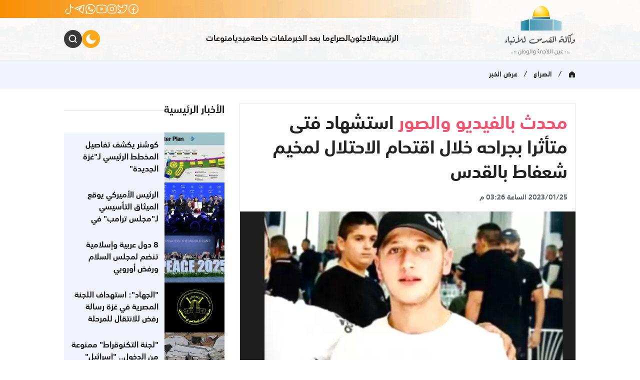

--- FILE ---
content_type: text/html
request_url: https://alqudsnews.net/post/189391/%D9%85%D8%AD%D8%AF%D8%AB-%D8%A8%D8%A7%D9%84%D9%81%D9%8A%D8%AF%D9%8A%D9%88-%D9%88%D8%A7%D9%84%D8%B5%D9%88%D8%B1-%D8%A7%D8%B3%D8%AA%D8%B4%D9%87%D8%A7%D8%AF-%D9%81
body_size: 106293
content:
<!DOCTYPE html>
<html lang="ar" dir="rtl" x-data="{ darkMode: localStorage.getItem('qudsnt-theme') }" :class="{ 'dark': darkMode }">
<head>
  <meta http-equiv="Content-Type" content="text/html; charset=utf-8">
  <meta name="viewport" content="width=device-width, initial-scale=1, shrink-to-fit=no">
  <meta http-equiv="x-ua-compatible" content="ie=edge">
      <title>محدث بالفيديو والصور استشهاد فتى متأثرا بجراحه خلال اقتحام الاحتلال لمخيم شعفاط بالقدس | وكالة القدس للأنباء</title>
    <meta name="robots" content="noodp,noydir"/>
    <meta name="robots" content="index,follow"/>
    <meta name="robots" content="ALL"/>
    <meta property="og:type" content="article"/>
    <meta property="og:title" content="استشهاد فتى متأثرا بجراحه خلال اقتحام الاحتلال لمخيم شعفاط بالقدس"/>
    <meta property="og:description" content=""/>
    <meta property="og:image" content="https://alqudsnews.net/thumb/1200x630/uploads/images/2023/01/WrY0B.webp?v=1.1"/>
    <meta property="og:image:width" content="1200"/>
    <meta property="og:image:height" content="630"/>
    <meta property="og:url" content="https://alqudsnews.net/post/189391/محدث-بالفيديو-والصور-استشهاد-ف"/>
    <meta property="og:site_name" content="وكالة القدس للأنباء"/>
    <meta name="twitter:card" content="summary_large_image"/>
    <meta name="twitter:domain" content="https://alqudsnews.net/post/189391/محدث-بالفيديو-والصور-استشهاد-ف"/>
    <meta name="twitter:site" content=""/>
    <meta name="twitter:creator" content=""/>
    <meta name="twitter:image:src" content="https://alqudsnews.net/thumb/1200x630/uploads/images/2023/01/WrY0B.webp?v=1.1"/>
    <meta name="twitter:description" content=""/>
    <meta name="twitter:title" content="استشهاد فتى متأثرا بجراحه خلال اقتحام الاحتلال لمخيم شعفاط بالقدس"/>
    <meta name="twitter:url" content="https://alqudsnews.net/post/189391/محدث-بالفيديو-والصور-استشهاد-ف"/>
    <meta name="description" content=""/>
    <meta name="keywords" content=""/>
    <meta name="author" content=""/>
    <meta name="rating" content="General"/>
    <meta property="fb:app_id" content=""/>
    <meta name="copyright" content="جميع الحقوق محفوظة ©2026"/>
    <meta property="article:published_time" content="2023-01-25T15:26:00+02:00"/>
    <meta property="article:modified_time" content="2023-01-25T16:08:09+02:00"/>

<link rel="alternate" type="application/rss+xml" title="وكالة القدس للأنباء"
      href="https://alqudsnews.net/rss/category/all"/>
            <link rel="alternate" type="application/rss+xml" title="ما بعد الخبر"
              href="https://alqudsnews.net/rss/category/53"/>
                <link rel="alternate" type="application/rss+xml" title="منوعات"
              href="https://alqudsnews.net/rss/category/52"/>
                    <link rel="alternate" type="application/rss+xml" title="الصراع"
              href="https://alqudsnews.net/rss/category/50"/>
                        <link rel="alternate" type="application/rss+xml" title="مقالات"
              href="https://alqudsnews.net/rss/category/37"/>
                <link rel="alternate" type="application/rss+xml" title="دراسات"
              href="https://alqudsnews.net/rss/category/9"/>
                <link rel="alternate" type="application/rss+xml" title="تقارير وتحقيقات"
              href="https://alqudsnews.net/rss/category/8"/>
                <link rel="alternate" type="application/rss+xml" title="لاجئون"
              href="https://alqudsnews.net/rss/category/15"/>
                <link rel="alternate" type="application/rss+xml" title="ملفات"
              href="https://alqudsnews.net/rss/category/1"/>
    

    <link rel="canonical" href="https://alqudsnews.net/post/189391/محدث-بالفيديو-والصور-استشهاد-ف">
  <link href="https://alqudsnews.net/style/assets/images/logo.webp" rel="preload" as="image" />
<link href="/placeholder.webp" rel="preload" as="image" />
<link href="https://alqudsnews.net/style/main.f723d68e070e8906cc84.css" rel="stylesheet" />
<script src="https://cdn.jsdelivr.net/npm/@ryangjchandler/alpine-clipboard@2.x.x/dist/alpine-clipboard.min.js"></script>
<script defer src="https://unpkg.com/alpinejs@3.9.1/dist/cdn.min.js"></script>    <script>window.share_url = 'https://alqudsnews.net/p/189391'</script>
  <script type="application/ld+json">[{"@context":"https://schema.org","@type":"BreadcrumbList","itemListElement":[{"@type":"ListItem","position":1,"name":"الرئيسية","item":"https://alqudsnews.net"},{"@type":"ListItem","position":2,"name":"الصراع","item":"https://alqudsnews.net/category/50/الصراع"},{"@type":"ListItem","position":3,"name":null}]},{"@context":"https://schema.org","@type":"NewsArticle","mainEntityOfPage":{"@type":"WebPage","@id":"https://alqudsnews.net/post/189391/محدث-بالفيديو-والصور-استشهاد-ف"},"headline":null,"image":["uploads/images/2023/01/WrY0B.webp","https://alqudsnews.net/thumb/400x300/uploads/images/2023/01/WrY0B.webp?v=1.1","https://alqudsnews.net/thumb/800x450/uploads/images/2023/01/WrY0B.webp?v=1.1"],"datePublished":"2023-01-25T15:26:00+02:00","dateModified":"2023-01-25T16:08:09+02:00","author":{"@type":"Person","name":"وكالة القدس للأنباء","url":"https://alqudsnews.net"},"publisher":{"@type":"Organization","name":"وكالة القدس للأنباء","logo":{"@type":"ImageObject","url":"https://alqudsnews.net/style/assets/images/logo.png"}},"description":null}]</script>
        <link rel="amphtml" href="https://alqudsnews.net/post/189391/محدث-بالفيديو-والصور-استشهاد-ف/amp">
    <script type="application/ld+json">{"@context":"http:\/\/schema.org","@type":"WebSite","name":"\u0648\u0643\u0627\u0644\u0629 \u0627\u0644\u0642\u062f\u0633 \u0644\u0644\u0623\u0646\u0628\u0627\u0621","url":"https:\/\/alqudsnews.net","potentialAction":{"@type":"SearchAction","target":"https:\/\/alqudsnews.net\/search?q={search_term_string}","query-input":"required name=search_term_string"}}</script>
</head>
<body
        :class="(mobileMenu ? 'overflow-hidden md:pr-[17px]' : '')"
        x-data="utils()"
        x-init="init()"
        @scroll.window="() =&gt; {headerFixed = (window.pageYOffset &gt; 500) ? true : false; ($refs.breakingBottom.getBoundingClientRect().top - window.innerHeight) &gt; 0 &amp;&amp; breakingShow ? breakingFixed = true : breakingFixed = false; breakingShow ? breakingHeight = $refs.breaking.offsetHeight : null}"
        @keyup.escape="() =&gt; {SearchBox = false; mobileMenu = false}"
>
<div class="flex flex-col min-h-screen" id="root">
  <div x-ref="headerTop"></div>
<header
        class="main-header bg-white dark:bg-black z-20 bg-cover bg-no-repeat bg-cneter"
        x-ref="header"
        :class="{'fixed top-0 right-0 left-0 w-full border-b dark:border-b-exlight/20' : headerFixed, 'relative' : !headerFixed, 'border-b border-b-exgray2 dark:border-b-exlight/20' : headerFixedSm, 'border-b border-b-exgray2 dark:border-b-exlight/20' : mobileMenu }"
        style="background-image: url('https://alqudsnews.net/style/assets/images/header-bg.webp');"
>
  <div class="flex relative container" :class="headerFixed ? 'h-60' : 'h-[120px]'">
    <h1 class="main-logo flex-none self-center" :class="headerFixed ? '' : 'py-10'">
      <a href="/">
        <img class="transition-all dark:hidden" src="https://alqudsnews.net/style/assets/images/logo.webp" alt="logo" width="143" height="100" :class="headerFixed ? 'w-[73px] h-[50px]' : 'w-[143px] h-[100px]'" />
        <img class="transition-all hidden dark:block" src="https://alqudsnews.net/style/assets/images/logo-white.webp" alt="logo" width="143" height="100" :class="headerFixed ? 'w-[73px] h-[50px]' : 'w-[143px] h-[100px]'" />
      </a>
    </h1>
    <div class="flex-1 flex flex-col">
      <div class="justify-end items-center h-9" :class="headerFixed ? 'hidden' : 'flex'">
        <nav class="site-social hidden sm:flex justify-center items-center gap-4">
  <!-- begin::Social-->
      <a class="group transition-transform hover:rotate-6 hover:scale-95" href="" target="_blank">
      <svg width="22" height="22" viewBox="0 0 22 22" fill="none" xmlns="http://www.w3.org/2000/svg">
              <path
                      d="M10.9993 20.3334C5.84469 20.3334 1.66602 16.1547 1.66602 11.0001C1.66602 5.84542 5.84469 1.66675 10.9993 1.66675C16.154 1.66675 20.3327 5.84542 20.3327 11.0001C20.3327 16.1547 16.154 20.3334 10.9993 20.3334ZM10.9993 20.3334V9.66675C10.9993 8.19399 12.1933 7.00008 13.666 7.00008H14.3327M7.66602 12.3334H14.3327"
                      stroke="white"
                      stroke-width="1.5"
              />
            </svg>
    </a>
    <a class="group transition-transform hover:rotate-6 hover:scale-95" href="" target="">
      <svg width="22" height="20" viewBox="0 0 22 20" fill="none" xmlns="http://www.w3.org/2000/svg">
              <path
                      d="M20.3039 2L21.0522 1.95038C21.0323 1.64953 20.8341 1.38987 20.5492 1.29125C20.2642 1.19263 19.948 1.27424 19.7463 1.49839L20.3039 2ZM19.7226 5.94521C19.7226 5.53099 19.3868 5.19521 18.9726 5.19521C18.5584 5.19521 18.2226 5.53099 18.2226 5.94521H19.7226ZM10.9849 6.0548L10.2349 6.0548L10.2349 6.0548L10.9849 6.0548ZM10.9849 7.33333L11.7349 7.33333L11.7349 7.33333L10.9849 7.33333ZM1.66602 16.6667V15.9167C1.33561 15.9167 1.04413 16.1329 0.948274 16.4491C0.852416 16.7653 0.974766 17.1069 1.24955 17.2904L1.66602 16.6667ZM2.99729 2L3.69967 1.73701C3.59502 1.45751 3.33461 1.26666 3.03656 1.25103C2.73852 1.2354 2.45957 1.39798 2.32626 1.665L2.99729 2ZM8.32239 14L8.85314 14.5299C9.03668 14.3461 9.11203 14.0804 9.0523 13.8276C8.99258 13.5748 8.80629 13.3709 8.55989 13.2886L8.32239 14ZM17.9541 3.29784L17.3978 3.80085L17.668 4.09972L18.0664 4.03938L17.9541 3.29784ZM19.5555 2.04962C19.624 3.0825 19.5597 3.69879 19.3972 4.15688C19.2402 4.59929 18.9658 4.96772 18.4537 5.45848L19.4915 6.54152C20.0794 5.97813 20.5417 5.41714 20.8108 4.65837C21.0744 3.91528 21.1257 3.05865 21.0522 1.95038L19.5555 2.04962ZM19.7226 6.91666V5.94521H18.2226V6.91666H19.7226ZM10.2349 6.0548L10.2349 7.33333L11.7349 7.33333L11.7349 6.05479L10.2349 6.0548ZM10.2349 7.33333L10.2349 8L11.7349 8L11.7349 7.33333L10.2349 7.33333ZM15.0335 1.25C12.3822 1.25 10.2349 3.40227 10.2349 6.0548H11.7349C11.7349 4.22851 13.2128 2.75 15.0335 2.75V1.25ZM18.2226 6.91666C18.2226 12.6247 13.6028 17.25 7.90636 17.25V18.75C14.4334 18.75 19.7226 13.4509 19.7226 6.91666H18.2226ZM2.29491 2.26299C3.02677 4.21762 5.77162 8.08333 10.9849 8.08333V6.58333C6.61309 6.58333 4.29909 3.33794 3.69967 1.73701L2.29491 2.26299ZM2.32626 1.665C0.922584 4.4767 0.701472 7.21458 1.7282 9.55166C2.75232 11.8828 4.95235 13.6656 8.08489 14.7114L8.55989 13.2886C5.70169 12.3344 3.9079 10.7839 3.10152 8.94834C2.29774 7.11875 2.40945 4.85663 3.66832 2.335L2.32626 1.665ZM7.79165 13.4701C6.99942 14.2635 4.60578 15.9167 1.66602 15.9167V17.4167C5.11637 17.4167 7.87035 15.5142 8.85314 14.5299L7.79165 13.4701ZM18.5104 2.79483C17.6536 1.84725 16.4128 1.25 15.0335 1.25V2.75C15.9708 2.75 16.8131 3.1542 17.3978 3.80085L18.5104 2.79483ZM18.0664 4.03938C19.1002 3.88281 20.1068 3.34041 20.8615 2.50161L19.7463 1.49839C19.2149 2.08911 18.5189 2.45375 17.8418 2.5563L18.0664 4.03938ZM1.24955 17.2904C3.46096 18.767 5.77993 18.75 7.90636 18.75V17.25C5.73037 17.25 3.8649 17.233 2.08249 16.0429L1.24955 17.2904Z"
                      fill="white"
              />
            </svg>
    </a>
    <a class="group transition-transform hover:rotate-6 hover:scale-95" href="" target="">
      <svg width="20" height="20" viewBox="0 0 20 20" fill="none" xmlns="http://www.w3.org/2000/svg">
              <path
                      d="M14.1996 5.2001H15.3996M6.39961 1.6001H13.5996C16.2506 1.6001 18.3996 3.74913 18.3996 6.4001V13.6001C18.3996 16.2511 16.2506 18.4001 13.5996 18.4001H6.39961C3.74864 18.4001 1.59961 16.2511 1.59961 13.6001V6.4001C1.59961 3.74913 3.74864 1.6001 6.39961 1.6001ZM9.99961 13.6001C8.01138 13.6001 6.39961 11.9883 6.39961 10.0001C6.39961 8.01187 8.01138 6.4001 9.99961 6.4001C11.9878 6.4001 13.5996 8.01187 13.5996 10.0001C13.5996 11.9883 11.9878 13.6001 9.99961 13.6001Z"
                      stroke="white"
                      stroke-width="1.5"
              />
            </svg>
    </a>
    <a class="group transition-transform hover:rotate-6 hover:scale-95" href="" target="">
      <svg width="22" height="18" viewBox="0 0 22 18" fill="none" xmlns="http://www.w3.org/2000/svg">
              <path
                      d="M3.14717 15.9841L2.99003 16.7174L2.99003 16.7174L3.14717 15.9841ZM18.8515 15.9841L19.0087 16.7174L19.0087 16.7174L18.8515 15.9841ZM18.8515 2.01594L19.0087 1.28259L19.0087 1.28259L18.8515 2.01594ZM3.14717 2.01594L3.30432 2.7493L3.30432 2.7493L3.14717 2.01594ZM9.66602 6.33334L10.082 5.7093C9.8519 5.55587 9.55599 5.54157 9.31212 5.67208C9.06825 5.80259 8.91602 6.05674 8.91602 6.33334H9.66602ZM9.66602 11.6667H8.91602C8.91602 11.9433 9.06825 12.1974 9.31212 12.3279C9.55599 12.4584 9.8519 12.4441 10.082 12.2907L9.66602 11.6667ZM13.666 9L14.082 9.62404C14.2907 9.48494 14.416 9.25077 14.416 9C14.416 8.74924 14.2907 8.51506 14.082 8.37596L13.666 9ZM0.916016 3.84812V14.1519H2.41602V3.84812H0.916016ZM21.0827 14.1519V3.84812H19.5827V14.1519H21.0827ZM2.99003 16.7174C8.26965 17.8488 13.7291 17.8488 19.0087 16.7174L18.6944 15.2507C13.6219 16.3377 8.37676 16.3377 3.30432 15.2507L2.99003 16.7174ZM19.0087 1.28259C13.7291 0.151245 8.26965 0.151245 2.99003 1.28259L3.30432 2.7493C8.37676 1.66234 13.6219 1.66234 18.6944 2.7493L19.0087 1.28259ZM21.0827 3.84812C21.0827 2.61091 20.2184 1.54182 19.0087 1.28259L18.6944 2.7493C19.2125 2.86033 19.5827 3.31822 19.5827 3.84812H21.0827ZM19.5827 14.1519C19.5827 14.6818 19.2125 15.1397 18.6944 15.2507L19.0087 16.7174C20.2184 16.4582 21.0827 15.3891 21.0827 14.1519H19.5827ZM0.916016 14.1519C0.916016 15.3891 1.78028 16.4582 2.99003 16.7174L3.30432 15.2507C2.78619 15.1397 2.41602 14.6818 2.41602 14.1519H0.916016ZM2.41602 3.84812C2.41602 3.31822 2.78618 2.86033 3.30432 2.7493L2.99003 1.28259C1.78028 1.54182 0.916016 2.61091 0.916016 3.84812H2.41602ZM8.91602 6.33334V11.6667H10.416V6.33334H8.91602ZM10.082 12.2907L14.082 9.62404L13.25 8.37596L9.24999 11.0426L10.082 12.2907ZM14.082 8.37596L10.082 5.7093L9.24999 6.95737L13.25 9.62404L14.082 8.37596Z"
                      fill="white"
              />
            </svg>
    </a>
    <a class="group transition-transform hover:rotate-6 hover:scale-95" href="" target="">
      <svg width="22" height="22" viewBox="0 0 22 22" fill="none" xmlns="http://www.w3.org/2000/svg">
              <path
                      d="M3.53241 16.6006L4.20323 16.936L4.41071 16.5211L4.13205 16.1502L3.53241 16.6006ZM5.3988 18.467L5.84928 17.8674L5.47835 17.5887L5.06339 17.7962L5.3988 18.467ZM1.66602 20.3334L0.995195 19.998C0.850824 20.2867 0.907415 20.6355 1.13569 20.8637C1.36396 21.092 1.71268 21.1486 2.00143 21.0042L1.66602 20.3334ZM6.99935 7.00008L6.58332 6.37604C6.37467 6.51514 6.24935 6.74932 6.24935 7.00008H6.99935ZM14.9993 15.0001V15.7501C15.2501 15.7501 15.4843 15.6248 15.6234 15.4161L14.9993 15.0001ZM9.33836 7.7008L10.0782 7.57751L10.0782 7.57751L9.33836 7.7008ZM9.52429 8.81636L8.78449 8.93966L8.78449 8.93966L9.52429 8.81636ZM8.94869 10.145L9.36472 10.769L9.36472 10.769L8.94869 10.145ZM15.1888 14.7159L15.8129 15.1319L15.1888 14.7159ZM14.2986 12.6611L14.4219 11.9213L14.4219 11.9213L14.2986 12.6611ZM13.1831 12.4751L13.0598 13.2149L13.0598 13.2149L13.1831 12.4751ZM11.8545 13.0507L11.2304 12.6347L11.2304 12.6347L11.8545 13.0507ZM0.916016 11.0001C0.916016 13.2695 1.66661 15.3657 2.93277 17.0511L4.13205 16.1502C3.05434 14.7156 2.41602 12.9335 2.41602 11.0001H0.916016ZM10.9993 0.916748C5.43048 0.916748 0.916016 5.43121 0.916016 11.0001H2.41602C2.41602 6.25964 6.25891 2.41675 10.9993 2.41675V0.916748ZM21.0827 11.0001C21.0827 5.43121 16.5682 0.916748 10.9993 0.916748V2.41675C15.7398 2.41675 19.5827 6.25964 19.5827 11.0001H21.0827ZM10.9993 21.0834C16.5682 21.0834 21.0827 16.569 21.0827 11.0001H19.5827C19.5827 15.7405 15.7398 19.5834 10.9993 19.5834V21.0834ZM4.94833 19.0667C6.63375 20.3328 8.72997 21.0834 10.9993 21.0834V19.5834C9.06597 19.5834 7.28385 18.9451 5.84928 17.8674L4.94833 19.0667ZM2.00143 21.0042L5.73421 19.1378L5.06339 17.7962L1.33061 19.6626L2.00143 21.0042ZM2.86159 16.2652L0.995195 19.998L2.33684 20.6688L4.20323 16.936L2.86159 16.2652ZM6.24935 7.00008V8.33341H7.74935V7.00008H6.24935ZM13.666 15.7501H14.9993V14.2501H13.666V15.7501ZM6.24935 8.33341C6.24935 12.4295 9.5699 15.7501 13.666 15.7501V14.2501C10.3983 14.2501 7.74935 11.6011 7.74935 8.33341H6.24935ZM7.41537 7.62412L7.69959 7.43464L6.86754 6.18657L6.58332 6.37604L7.41537 7.62412ZM8.59856 7.8241L8.78449 8.93966L10.2641 8.69306L10.0782 7.57751L8.59856 7.8241ZM8.53267 9.52093L7.24999 10.376L8.08204 11.6241L9.36472 10.769L8.53267 9.52093ZM8.78449 8.93966C8.82223 9.16609 8.72366 9.3936 8.53267 9.52093L9.36472 10.769C10.0468 10.3142 10.3989 9.50172 10.2641 8.69306L8.78449 8.93966ZM7.69959 7.43464C8.0518 7.19984 8.52897 7.40656 8.59856 7.8241L10.0782 7.57751C9.82962 6.08629 8.12542 5.34798 6.86754 6.18657L7.69959 7.43464ZM15.6234 15.4161L15.8129 15.1319L14.5648 14.2998L14.3753 14.5841L15.6234 15.4161ZM14.4219 11.9213L13.3064 11.7354L13.0598 13.2149L14.1753 13.4009L14.4219 11.9213ZM11.2304 12.6347L10.3753 13.9174L11.6234 14.7494L12.4785 13.4668L11.2304 12.6347ZM13.3064 11.7354C12.4977 11.6006 11.6852 11.9526 11.2304 12.6347L12.4785 13.4668C12.6058 13.2758 12.8333 13.1772 13.0598 13.2149L13.3064 11.7354ZM15.8129 15.1319C16.6515 13.874 15.9131 12.1698 14.4219 11.9213L14.1753 13.4009C14.5929 13.4705 14.7996 13.9476 14.5648 14.2998L15.8129 15.1319Z"
                      fill="white"
              />
            </svg>
    </a>
    <a class="group transition-transform hover:rotate-6 hover:scale-95" href="" target="">
      <svg width="22" height="20" viewBox="0 0 22 20" fill="none" xmlns="http://www.w3.org/2000/svg">
              <path d="M20.3327 2L1.66602 8.66667L6.99935 11.3333L14.9993 6L9.66602 12.6667L17.666 18L20.3327 2Z" stroke="white" stroke-width="1.5" stroke-linejoin="round" />
            </svg>
    </a>
    <a class="group transition-transform hover:rotate-6 hover:scale-95" href="" target="">
      <svg width="20" height="21" viewBox="0 0 20 21" fill="none" xmlns="http://www.w3.org/2000/svg">
              <path
                      d="M12.6673 0V14.6667C12.6673 17.244 10.578 19.3333 8.00065 19.3333C5.42332 19.3333 3.33398 17.244 3.33398 14.6667C3.33398 12.0893 5.42332 10 8.00065 10M18.6673 7.33333C15.3536 7.33333 12.6673 4.64704 12.6673 1.33333"
                      stroke="white"
                      stroke-width="1.5"
              />
            </svg>
    </a>
<!-- end::Social-->
</nav>
      </div>
      <div class="flex items-center gap-10 my-auto">
        <nav class="hidden sm:block mx-auto">
  <ul class="menu flex flex-wrap justify-center gap-20">
          <li class="group relative">
        <a class="pointer text-base font-bold group-hover:text-primary-yellow transition-colors"
                href="https://alqudsnews.net" target="">الرئيسية</a>
              </li>
          <li class="group relative">
        <a class="pointer text-base font-bold group-hover:text-primary-yellow transition-colors"
                href="https://alqudsnews.net/category/15/لاجئون" target="">لاجئون</a>
              </li>
          <li class="group relative">
        <a class="pointer text-base font-bold group-hover:text-primary-yellow transition-colors"
                href="https://alqudsnews.net/category/50/الصراع" target="">الصراع</a>
              </li>
          <li class="group relative">
        <a class="pointer text-base font-bold group-hover:text-primary-yellow transition-colors"
                href="https://alqudsnews.net/category/53/ما-بعد-الخبر" target="">ما بعد الخبر</a>
                  <ul class="submenu absolute top-full right-0 z-3 translate-y-4 bg-white rounded-md py-3 border transition-all duration-300 w-52 invisible opacity-0 before:w-full before:h-5 before:absolute before:bottom-full dark:bg-black group-hover:visible group-hover:opacity-100">
                          <li><a class="block text-sm font-normal px-4 py-2 hover:bg-exlight dark:hover:bg-white/10" href="https://alqudsnews.net/category/37/مقالات" target="">مقالات</a></li>
                          <li><a class="block text-sm font-normal px-4 py-2 hover:bg-exlight dark:hover:bg-white/10" href="https://alqudsnews.net/category/8/تقارير-وتحقيقات" target="">تقارير وتحقيقات</a></li>
                          <li><a class="block text-sm font-normal px-4 py-2 hover:bg-exlight dark:hover:bg-white/10" href="https://alqudsnews.net/category/9/دراسات" target="">دراسات</a></li>
                      </ul>
              </li>
          <li class="group relative">
        <a class="pointer text-base font-bold group-hover:text-primary-yellow transition-colors"
                href="https://alqudsnews.net/special-files" target="">ملفات خاصة</a>
              </li>
          <li class="group relative">
        <a class="pointer text-base font-bold group-hover:text-primary-yellow transition-colors"
                href="https://alqudsnews.net/videos" target="">ميديا</a>
                  <ul class="submenu absolute top-full right-0 z-3 translate-y-4 bg-white rounded-md py-3 border transition-all duration-300 w-52 invisible opacity-0 before:w-full before:h-5 before:absolute before:bottom-full dark:bg-black group-hover:visible group-hover:opacity-100">
                          <li><a class="block text-sm font-normal px-4 py-2 hover:bg-exlight dark:hover:bg-white/10" href="https://alqudsnews.net/videos" target="">فيديو</a></li>
                          <li><a class="block text-sm font-normal px-4 py-2 hover:bg-exlight dark:hover:bg-white/10" href="https://alqudsnews.net/image/galleries" target="">صور</a></li>
                      </ul>
              </li>
          <li class="group relative">
        <a class="pointer text-base font-bold group-hover:text-primary-yellow transition-colors"
                href="https://alqudsnews.net/category/52/منوعات" target="">منوعات</a>
              </li>
      </ul>
</nav>
        <div class="mr-auto sm:hidden"></div>
        <div
                class="dark-toggle flex-none w-9 h-9"
                @click="localStorage.getItem('qudsnt-theme') == 'dark' ? () =&gt; {document.documentElement.classList.remove('dark'), localStorage.removeItem('qudsnt-theme')} : () =&gt; {document.documentElement.classList.add('dark'), localStorage.setItem('qudsnt-theme', 'dark')}"
        >
          <div class="bg"><div class="circle"></div></div>
          <div class="icon-light text-white">
                                    <span class="block animate-spin-slow">
                                        <svg width="20" height="20" viewBox="0 0 14 14" fill="none" xmlns="http://www.w3.org/2000/svg" class="fill-current">
                                            <path
                                                    d="M6.99992 10.4999C6.07166 10.4999 5.18142 10.1312 4.52504 9.47479C3.86867 8.81842 3.49992 7.92818 3.49992 6.99992C3.49992 6.07166 3.86867 5.18142 4.52504 4.52504C5.18142 3.86867 6.07166 3.49992 6.99992 3.49992C7.92818 3.49992 8.81842 3.86867 9.47479 4.52504C10.1312 5.18142 10.4999 6.07166 10.4999 6.99992C10.4999 7.92818 10.1312 8.81842 9.47479 9.47479C8.81842 10.1312 7.92818 10.4999 6.99992 10.4999ZM6.41658 0.583252H7.58325V2.33325H6.41658V0.583252ZM6.41658 11.6666H7.58325V13.4166H6.41658V11.6666ZM2.05034 2.87517L2.87517 2.05034L4.11242 3.28759L3.28759 4.11242L2.05034 2.87517ZM9.88742 10.7123L10.7123 9.88742L11.9495 11.1247L11.1247 11.9495L9.88742 10.7123ZM11.1247 2.04975L11.9495 2.87517L10.7123 4.11242L9.88742 3.28759L11.1247 2.05034V2.04975ZM3.28759 9.88742L4.11242 10.7123L2.87517 11.9495L2.05034 11.1247L3.28759 9.88742ZM13.4166 6.41658V7.58325H11.6666V6.41658H13.4166ZM2.33325 6.41658V7.58325H0.583252V6.41658H2.33325Z"
                                            />
                                        </svg>
                                    </span>
          </div>
          <div class="icon-dark text-white">
                                    <span class="block animate-moon">
                                        <svg width="20" height="20" viewBox="0 0 12 12" fill="none" xmlns="http://www.w3.org/2000/svg" class="fill-current">
                                            <path
                                                    d="M5.63841 0.177734C5.20857 0.578263 4.86381 1.06127 4.62469 1.59793C4.38557 2.13459 4.257 2.71392 4.24663 3.30135C4.23627 3.88879 4.34433 4.47229 4.56437 5.01705C4.78441 5.56182 5.11191 6.05668 5.52736 6.47212C5.9428 6.88757 6.43766 7.21508 6.98243 7.43512C7.52719 7.65516 8.1107 7.76322 8.69813 7.75285C9.28556 7.74249 9.86489 7.61391 10.4016 7.37479C10.9382 7.13567 11.4212 6.79091 11.8217 6.36107C11.6362 9.41482 9.10108 11.8333 6.00066 11.8333C2.77833 11.8333 0.166748 9.22173 0.166748 5.99998C0.166748 2.89957 2.58525 0.364401 5.63841 0.177734Z"
                                            />
                                        </svg>
                                    </span>
          </div>
        </div>
        <div class="relative hidden sm:block" @click.outside="SearchBox = false">
          <div
                  class="search-toggle flex w-9 h-9 rounded-full items-center justify-center cursor-pointer text-white transition-all hover:bg-primary-yellow"
                  :class="{'bg-exred' : SearchBox, 'bg-exdark2' : !SearchBox}"
                  @click="SearchBox = !SearchBox"
          >
                                    <span class="transition-transform group-hover:rotate-6 group-hover:scale-90" x-show="!SearchBox">
                                        <svg width="18" height="18" viewBox="0 0 18 18" fill="none" xmlns="http://www.w3.org/2000/svg" class="stroke-current group-hover:stroke-current">
                                            <path
                                                    d="M16.4667 16.4667L12.2 12.2M7.93332 14.3333C4.3987 14.3333 1.53333 11.4679 1.53333 7.93332C1.53333 4.3987 4.3987 1.53333 7.93332 1.53333C11.4679 1.53333 14.3333 4.3987 14.3333 7.93332C14.3333 11.4679 11.4679 14.3333 7.93332 14.3333Z"
                                                    stroke-width="2"
                                            />
                                        </svg>
                                    </span>
            <span class="transition-transform group-hover:rotate-6 group-hover:scale-90" x-show="SearchBox">
                                        <svg xmlns="http://www.w3.org/2000/svg" viewBox="0 0 24 24" width="24" height="24" class="fill-current group-hover:fill-current">
                                            <path
                                                    fill-rule="evenodd"
                                                    d="M5.72 5.72a.75.75 0 011.06 0L12 10.94l5.22-5.22a.75.75 0 111.06 1.06L13.06 12l5.22 5.22a.75.75 0 11-1.06 1.06L12 13.06l-5.22 5.22a.75.75 0 01-1.06-1.06L10.94 12 5.72 6.78a.75.75 0 010-1.06z"
                                            ></path>
                                        </svg>
                                    </span>
          </div>
          <!-- begin::search-->
          <section class="absolute top-1/2 left-full -translate-y-1/2" :class="SearchBox &amp;&amp; '!visible ml-10'" style="visibility: hidden;">
            <div
                    class="h-12 flex flex-col justify-center bg-white dark:bg-slate-900 border dark:border-exgray/40 rounded-lg"
                    :class="{'w-[300px] opacity-100 transition-all': SearchBox, 'w-[0] opacity-0': !SearchBox}"
            >
              <form class="flex items-center relative w-full h-full" action="https://alqudsnews.net/search" method="get">
                <input
                        class="shrink text-lg w-full h-full px-5 bg-transparent border-transparent focus:outline-none focus:border-none focus:ring-0 placeholder:text-gray-500 dark:placeholder:text-gray-200"
                        x-ref="searchInput"
                        type="search"
                        name="q"
                        id="searchInput"
                        placeholder="ادخل كلمة البحث..."
                />
              </form>
            </div>
          </section>
          <!--end::search-->
        </div>
        <div
                class="mobile-toggle flex-none w-9 h-9 rounded-full bg-primary flex items-center justify-center text-white cursor-pointer transition-all sm:hidden hover:bg-exyellow hover:scale-90 hover:rotate-6"
                :class="{'bg-exred' : mobileMenu, 'bg-exdark2' : !mobileMenu}"
                @click="mobileMenu = !mobileMenu"
        >
                                <span class="transition-transform group-hover:rotate-6 group-hover:scale-90" x-show="!mobileMenu">
                                    <svg xmlns="http://www.w3.org/2000/svg" viewBox="0 0 16 16" width="16" height="16" class="fill-current">
                                        <path
                                                fill-rule="evenodd"
                                                d="M1 2.75A.75.75 0 011.75 2h12.5a.75.75 0 110 1.5H1.75A.75.75 0 011 2.75zm0 5A.75.75 0 011.75 7h12.5a.75.75 0 110 1.5H1.75A.75.75 0 011 7.75zM1.75 12a.75.75 0 100 1.5h12.5a.75.75 0 100-1.5H1.75z"
                                        ></path>
                                    </svg>
                                </span>
          <span class="transition-transform group-hover:rotate-6 group-hover:scale-90" x-show="mobileMenu">
                                    <svg xmlns="http://www.w3.org/2000/svg" viewBox="0 0 24 24" width="24" height="24" class="fill-current group-hover:fill-current">
                                        <path
                                                fill-rule="evenodd"
                                                d="M5.72 5.72a.75.75 0 011.06 0L12 10.94l5.22-5.22a.75.75 0 111.06 1.06L13.06 12l5.22 5.22a.75.75 0 11-1.06 1.06L12 13.06l-5.22 5.22a.75.75 0 01-1.06-1.06L10.94 12 5.72 6.78a.75.75 0 010-1.06z"
                                        ></path>
                                    </svg>
                                </span>
        </div>
      </div>
    </div>
  </div>
</header>
<div :class="headerFixed ? 'h-[120px]' : ''"></div>  <div class="flex-1">
      <style>
    .img-responsive{max-width: 100%;height: auto;}
  </style>
  <input type="hidden" id="page_app" value="posts">
  <input type="hidden" id="page_id" value="189391">
  <div class="page page-post" x-data="{postShareEnd: false}">
    <div class="bg-exgray border-t dark:bg-exdark3 dark:border-t-exlight/20">
      <div class="container py-4 flex items-center justify-between">
        <div class="flex items-center space-x-3 rtl:space-x-reverse">
          <a class="hover:text-primary" href="https://alqudsnews.net">
            <svg xmlns="http://www.w3.org/2000/svg" viewBox="0 0 24 24" width="16" height="16"
                 class="fill-current group-hover:fill-current">
              <path
                      d="M12.97 2.59a1.5 1.5 0 00-1.94 0l-7.5 6.363A1.5 1.5 0 003 10.097V19.5A1.5 1.5 0 004.5 21h4.75a.75.75 0 00.75-.75V14h4v6.25c0 .414.336.75.75.75h4.75a1.5 1.5 0 001.5-1.5v-9.403a1.5 1.5 0 00-.53-1.144l-7.5-6.363z"
              ></path>
            </svg>
          </a>
          <span>/</span><a class="text-sm text-primary2 font-medium hover:underline"
                           href="https://alqudsnews.net/category/50/الصراع">الصراع</a><span>/</span>
          <span class="text-sm text-primary2 font-medium hover:underline">عرض الخبر</span>
        </div>
      </div>
    </div>
    <div class="mb-30"></div>
    <div class="container mb-50">
      <div class="grid grid-cols-1 lg:grid-cols-3 gap-30 mb-30">
        <div class="col-span-2 border dark:border-exlight/20">
          <div class="p-4">
                        <h1 class="text-4xl font-bold dark:text-white leading-snug mb-3" x-ref="postTitle">
              <span style="color: #f4516c;">محدث بالفيديو والصور</span> استشهاد فتى متأثرا بجراحه خلال اقتحام الاحتلال لمخيم شعفاط بالقدس
            </h1>
            <span class="text-sm font-medium text-gray-600"> 2023/01/25 الساعة 03:26 م</span>
          </div>
          <figure class="post-thumb">
            <a href="https://alqudsnews.net/uploads/images/2023/01/WrY0B.webp?v=1.1" data-fancybox><img class="w-full object-cover lazyload"
                                                               src="/placeholder.webp" data-sizes="auto"
                                                               data-src="https://alqudsnews.net/thumb/652x400/uploads/images/2023/01/WrY0B.webp?v=1.1"
                                                               alt=""/></a>
                      </figure>
          <!-- begin::post-share-->
          <div class="p-4">
            <div class="mb-4" x-ref="postShare">
              <div class="flex flex-wrap gap-10">
                <div class="share-macOs flex gap-10">
                  <a class="group w-9 h-9 rounded-full bg-exgray dark:bg-exdark3 flex items-center justify-center text-black dark:text-white transition-colors hover:bg-primary hover:text-white"
                     href="https://www.facebook.com/sharer/sharer.php?u=https://alqudsnews.net/p/189391" target="_blank">
                                                    <span class="transition-transform group-hover:scale-90 group-hover:rotate-6">
                                                        <svg xmlns="http://www.w3.org/2000/svg" viewBox="0 0 24 24"
                                                             width="24" height="24" class="fill-current">
                                                            <path fill="none" d="M0 0h24v24H0z"/>
                                                            <path d="M14 13.5h2.5l1-4H14v-2c0-1.03 0-2 2-2h1.5V2.14c-.326-.043-1.557-.14-2.857-.14C11.928 2 10 3.657 10 6.7v2.8H7v4h3V22h4v-8.5z"/>
                                                        </svg>
                                                    </span>
                  </a>
                  <a class="group w-9 h-9 rounded-full bg-exgray dark:bg-exdark3 flex items-center justify-center text-black dark:text-white transition-colors hover:bg-primary hover:text-white"
                     href="http://twitter.com/share?text=محدث بالفيديو والصور استشهاد فتى متأثرا بجراحه خلال اقتحام الاحتلال لمخيم شعفاط بالقدس&url=https://alqudsnews.net/p/189391"
                     target="_blank">
                                                    <span class="transition-transform group-hover:scale-90 group-hover:rotate-6">
                                                        <svg xmlns="http://www.w3.org/2000/svg" viewBox="0 0 24 24"
                                                             width="24" height="24" class="fill-current">
                                                            <path fill="none" d="M0 0h24v24H0z"/>
                                                            <path
                                                                    d="M22.162 5.656a8.384 8.384 0 0 1-2.402.658A4.196 4.196 0 0 0 21.6 4c-.82.488-1.719.83-2.656 1.015a4.182 4.182 0 0 0-7.126 3.814 11.874 11.874 0 0 1-8.62-4.37 4.168 4.168 0 0 0-.566 2.103c0 1.45.738 2.731 1.86 3.481a4.168 4.168 0 0 1-1.894-.523v.052a4.185 4.185 0 0 0 3.355 4.101 4.21 4.21 0 0 1-1.89.072A4.185 4.185 0 0 0 7.97 16.65a8.394 8.394 0 0 1-6.191 1.732 11.83 11.83 0 0 0 6.41 1.88c7.693 0 11.9-6.373 11.9-11.9 0-.18-.005-.362-.013-.54a8.496 8.496 0 0 0 2.087-2.165z"
                                                            />
                                                        </svg>
                                                    </span>
                  </a>
                  <a class="group w-9 h-9 rounded-full bg-exgray dark:bg-exdark3 flex items-center justify-center text-black dark:text-white transition-colors hover:bg-primary hover:text-white"
                     href="https://api.whatsapp.com/send?text=https://alqudsnews.net/p/189391" target="_blank">
                                                    <span class="transition-transform group-hover:scale-90 group-hover:rotate-6">
                                                         <svg xmlns="http://www.w3.org/2000/svg" x="0px" y="0px"
                                                              width="24" height="24"
                                                              viewBox="0 0 30 30"
                                                              style=" fill:#000000;">    <path
                                                                   d="M 15 3 C 8.373 3 3 8.373 3 15 C 3 17.251208 3.6323415 19.350068 4.7109375 21.150391 L 3.1074219 27 L 9.0820312 25.431641 C 10.829354 26.425062 12.84649 27 15 27 C 21.627 27 27 21.627 27 15 C 27 8.373 21.627 3 15 3 z M 10.892578 9.4023438 C 11.087578 9.4023438 11.287937 9.4011562 11.460938 9.4101562 C 11.674938 9.4151563 11.907859 9.4308281 12.130859 9.9238281 C 12.395859 10.509828 12.972875 11.979906 13.046875 12.128906 C 13.120875 12.277906 13.173313 12.453437 13.070312 12.648438 C 12.972312 12.848437 12.921344 12.969484 12.777344 13.146484 C 12.628344 13.318484 12.465078 13.532109 12.330078 13.662109 C 12.181078 13.811109 12.027219 13.974484 12.199219 14.271484 C 12.371219 14.568484 12.968563 15.542125 13.851562 16.328125 C 14.986562 17.342125 15.944188 17.653734 16.242188 17.802734 C 16.540187 17.951734 16.712766 17.928516 16.884766 17.728516 C 17.061766 17.533516 17.628125 16.864406 17.828125 16.566406 C 18.023125 16.268406 18.222188 16.319969 18.492188 16.417969 C 18.766188 16.515969 20.227391 17.235766 20.525391 17.384766 C 20.823391 17.533766 21.01875 17.607516 21.09375 17.728516 C 21.17075 17.853516 21.170828 18.448578 20.923828 19.142578 C 20.676828 19.835578 19.463922 20.505734 18.919922 20.552734 C 18.370922 20.603734 17.858562 20.7995 15.351562 19.8125 C 12.327563 18.6215 10.420484 15.524219 10.271484 15.324219 C 10.122484 15.129219 9.0605469 13.713906 9.0605469 12.253906 C 9.0605469 10.788906 9.8286563 10.071437 10.097656 9.7734375 C 10.371656 9.4754375 10.692578 9.4023438 10.892578 9.4023438 z"></path></svg>
                                                    </span>
                  </a>
                  <a class="group w-9 h-9 rounded-full bg-exgray dark:bg-exdark3 flex items-center justify-center text-black dark:text-white transition-colors hover:bg-primary hover:text-white"
                     href="https://telegram.me/share/url?url=https://alqudsnews.net/p/189391" target="_blank">
                                                    <span class="transition-transform group-hover:scale-90 group-hover:rotate-6">
                                                        <svg xmlns="http://www.w3.org/2000/svg" viewBox="0 0 24 24"
                                                             width="24" height="24" class="fill-current">
                                                            <path fill="none" d="M0 0h24v24H0z"/>
                                                            <path
                                                                    d="M12 22C6.477 22 2 17.523 2 12S6.477 2 12 2s10 4.477 10 10-4.477 10-10 10zm-3.11-8.83l.013-.007.87 2.87c.112.311.266.367.453.341.188-.025.287-.126.41-.244l1.188-1.148 2.55 1.888c.466.257.801.124.917-.432l1.657-7.822c.183-.728-.137-1.02-.702-.788l-9.733 3.76c-.664.266-.66.638-.12.803l2.497.78z"
                                                            />
                                                        </svg>
                                                    </span>
                  </a>
                </div>
              </div>
            </div>
            <div class="post-text text-lg font-medium text-black dark:text-white space-y-30" x-ref="postText">
                              <p class="text-primary font-lg font-bold mt-1">وكالة القدس للأنباء - متابعة</p>
                            <p dir="RTL" style="text-align: justify;"><span style="font-size:22px;"><span style="direction:rtl"><span style="unicode-bidi:embed"><span lang="AR-SA" style="font-family:&quot;Arial&quot;,sans-serif">أفادت مصادر طبية، مساء اليوم الأربعاء، باستشهاد فتًا متأثرا بجراح، أصيب بها خلال مواجهات، في مخيم شعفاط بالقدس المحتلة.</span></span></span></span></p>    <p dir="RTL" style="text-align: justify;"><span style="font-size:22px;"><span style="direction:rtl"><span style="unicode-bidi:embed"><span lang="AR-SA" style="font-family:&quot;Arial&quot;,sans-serif">وأكدت المصادر الطبية استشهاد الفتى، محمد علي عبد موسى محمد علي، (16 عاماً)، متأثرًا بجراحه، خلال اقتحام قوات الاحتلال مخيم شعفاط في القدس.</span></span></span></span></p>    <p dir="RTL" style="text-align: justify;"><span style="font-size:22px;"><span style="direction:rtl"><span style="unicode-bidi:embed"><span lang="AR-SA" style="font-family:&quot;Arial&quot;,sans-serif">وفي وقت سابق أصيب فلسطيني بجروح حرجة، برصاص جنود الاحتلال &quot;الإسرائيلي&quot; في مخيم شعفاط شمال شرق القدس.</span></span></span></span></p>    <p dir="RTL" style="text-align: justify;"><span style="font-size:22px;"><span style="direction:rtl"><span style="unicode-bidi:embed"><span lang="AR-SA" style="font-family:&quot;Arial&quot;,sans-serif">وذكرت وزارة الصحة، أن الشاب أصيب بالرصاص الحي في منطقة الصدر، ووصفت حالته بالحرجة.</span></span></span></span></p>    <p dir="RTL" style="text-align: justify;"><span style="font-size:22px;"><span style="direction:rtl"><span style="unicode-bidi:embed"><span lang="AR-SA" style="font-family:&quot;Arial&quot;,sans-serif">وتناقل نشطاء مقطع فيديو، يظهر اعتداء قوات الاحتلال على الشاب رغم إصابته، قبل نقله إلى مركز عناتا الطبي، حيث طارده الجنود إلى المقر الطبي.</span></span></span></span></p>    <p dir="RTL" style="text-align: justify;"><span style="font-size:22px;"><span style="direction:rtl"><span style="unicode-bidi:embed"><span lang="AR-SA" style="font-family:&quot;Arial&quot;,sans-serif">ونشرت شرطة الاحتلال، مقطع فيديو يظهر لحظة إصابة الفتى بالرصاص، قبل سقوطه أرضه، حيث بدا أنه يحمل في يديه سلاحا من صنع محلي.</span></span></span></span></p>    <p dir="RTL" style="text-align: justify;"><span style="font-size:22px;"><span style="direction:rtl"><span style="unicode-bidi:embed"><span lang="AR-SA" style="font-family:&quot;Arial&quot;,sans-serif">وشرعت آليات الاحتلال &quot;الإسرائيلي&quot; صباح اليوم بهدم منزل عائلة الشهيد عدي التميمي، في مخيم شعفاط، وسُمع أصوات إطلاق نار في المكان.</span></span></span></span></p>    <p dir="RTL" style="text-align: justify;"><span style="font-size:22px;"><span style="direction:rtl"><span style="unicode-bidi:embed"><span lang="AR-SA" style="font-family:&quot;Arial&quot;,sans-serif">ومع استشهاد الفتى محمد علي، يرتفع عدد الشهداء الفلسطينيين لـ٢٠ شهيدًا منذ بداية العام الجاري. </span></span></span></span></p>    <p dir="RTL" style="text-align:right">&nbsp;</p>    <div data-oembed-url="https://alqudsnews.net/uploads/videos/2023/01/SrOoT.mp4">  <div>  <div style="left: 0; width: 100%; height: 0; position: relative; padding-bottom: 56.25%;">  <video allowfullscreen="" controls="" style="top: 0; left: 0; width: 100%; height: 100%; position: absolute; border: 0;"><source src="https://alqudsnews.net/uploads/videos/2023/01/SrOoT.mp4" type="video/mp4" /></video>  </div>  </div>  <script async="" charset="utf-8" src="//cdn.iframe.ly/embed.js"></script></div>    <p dir="RTL" style="text-align: justify;"><span style="font-size:22px;"><span style="direction:rtl"><span style="unicode-bidi:embed"><span lang="AR-SA" style="font-family:&quot;Arial&quot;,sans-serif">وشرعت آليات الاحتلال &quot;الإسرائيلي&quot; صباح اليوم بهدم منزل عائلة الشهيد عدي التميمي، في مخيم شعفاط، وسُمع أصوات إطلاق نار في المكان.</span></span></span></span></p>    <p dir="RTL" style="text-align: center;">&nbsp;</p>    <p dir="RTL" style="text-align: center;"><img alt="1" class="img-fluid" src="https://alqudsnews.net/uploads/images/2023/01/VMClT.webp" /><br />  <img alt="2" class="img-fluid" src="https://alqudsnews.net/uploads/images/2023/01/9B2sI.webp" /><br />  &nbsp;</p>    <p dir="RTL" style="text-align: center;"><img alt="EbW3p" class="img-fluid" src="https://alqudsnews.net/uploads/images/2023/01/0VxkE.webp" /><br />  &nbsp;</p>    <div data-oembed-url="https://alqudsnews.net/uploads/videos/2023/01/g3mVq.mp4">  <div>  <div style="left: 0; width: 100%; height: 0; position: relative; padding-bottom: 56.25%;">  <video allowfullscreen="" controls="" style="top: 0; left: 0; width: 100%; height: 100%; position: absolute; border: 0;"><source src="https://alqudsnews.net/uploads/videos/2023/01/g3mVq.mp4" type="video/mp4" /></video>  </div>  </div>  <script async="" charset="utf-8" src="//cdn.iframe.ly/embed.js"></script></div>    <div data-oembed-url="https://alqudsnews.net/uploads/videos/2023/01/Yssff.mp4">  <div>  <div style="left: 0; width: 100%; height: 0; position: relative; padding-bottom: 56.25%;">  <video allowfullscreen="" controls="" style="top: 0; left: 0; width: 100%; height: 100%; position: absolute; border: 0;"><source src="https://alqudsnews.net/uploads/videos/2023/01/Yssff.mp4" type="video/mp4" /></video>  </div>  </div>  <script async="" charset="utf-8" src="//cdn.iframe.ly/embed.js"></script></div>    <p>&nbsp;</p>
                            <div class="bg-exgray dark:bg-exdark3 rounded py-2 px-3 w-full flex items-center gap-4 text-sm border"
                      x-data="{copied: false, postLink: 'https://alqudsnews.net/p/189391'}"
                      x-clipboard="postLink"
                      @click="copied = true; setTimeout(() =&gt; {copied = false}, 4000)"
                      :class="copied ? 'pointer-events-none cursor-not-allowed' : 'cursor-pointer'"
              >
                <span class="font-bold">رابط مختصر</span><span>https://alqudsnews.net/p/189391</span>
                <svg fill="currentColor" xmlns="http://www.w3.org/2000/svg" viewBox="0 0 24 24" width="24" height="24"
                     class="text-primary-yellow mr-auto transition-opacity"
                     :class="copied ? 'opacity-100' : 'opacity-0'">
                  <path fill-rule="evenodd"
                        d="M21.03 5.72a.75.75 0 010 1.06l-11.5 11.5a.75.75 0 01-1.072-.012l-5.5-5.75a.75.75 0 111.084-1.036l4.97 5.195L19.97 5.72a.75.75 0 011.06 0z"></path>
                </svg>
              </div>
            </div>
                      </div>
        </div>
        <div class="col-span-1">
                  <section class="card card-style-1 card-9 mb-30">
            <h2 class="card-title text-xl font-bold flex items-center gap-4 mb-30">
              <span class="card-link flex-none transition-colors text-exdark dark:text-white hover:!text-primary"
              ><span class="card-link-text">الأخبار الرئيسية</span></span>
              <span class="line h-px flex-1 bg-exlight dark:bg-exlight/20"></span>
            </h2>
            <div class="relative flex flex-col gap-20">
                              <div class="post group flex items-center bg-exgray dark:bg-exdark3">
                  <div class="aspect-auto overflow-hidden flex-none" style="width: 120px; height: 100px;">
                    <picture>
                      <img
                              class="object-cover w-full h-full origin-top-right transition-all duration-200 group-hover:scale-105 group-hover:saturate-150 lazyload"
                              src="/placeholder.webp"
                              data-sizes="auto"
                              data-src="https://alqudsnews.net/thumb/120x100/uploads/images/2026/01/6AAFR.webp?v=1.1" alt="غزة كوشنير"
                      />
                    </picture>
                  </div>
                  <div class="flex-1 p-3">
                    <h3 class="post-title text-base font-bold line-clamp-3 text-exdark dark:text-white hover:text-primary hover:underline">
                      <a class="post-link text-current transition-colors" href="https://alqudsnews.net/post/223208/كوشنر-يكشف-تفاصيل-المخطط-الرئي">كوشنر يكشف تفاصيل المخطط الرئيسي لـ"غزة الجديدة"</a>
                    </h3>
                  </div>
                </div>
                              <div class="post group flex items-center bg-exgray dark:bg-exdark3">
                  <div class="aspect-auto overflow-hidden flex-none" style="width: 120px; height: 100px;">
                    <picture>
                      <img
                              class="object-cover w-full h-full origin-top-right transition-all duration-200 group-hover:scale-105 group-hover:saturate-150 lazyload"
                              src="/placeholder.webp"
                              data-sizes="auto"
                              data-src="https://alqudsnews.net/thumb/120x100/uploads/images/2026/01/RiYgq.webp?v=1.1" alt=""
                      />
                    </picture>
                  </div>
                  <div class="flex-1 p-3">
                    <h3 class="post-title text-base font-bold line-clamp-3 text-exdark dark:text-white hover:text-primary hover:underline">
                      <a class="post-link text-current transition-colors" href="https://alqudsnews.net/post/223207/الرئيس-الأميركي-يوقع-الميثاق-ا">الرئيس الأميركي يوقع الميثاق التأسيسي لـ"مجلس ترامب" في دافوس</a>
                    </h3>
                  </div>
                </div>
                              <div class="post group flex items-center bg-exgray dark:bg-exdark3">
                  <div class="aspect-auto overflow-hidden flex-none" style="width: 120px; height: 100px;">
                    <picture>
                      <img
                              class="object-cover w-full h-full origin-top-right transition-all duration-200 group-hover:scale-105 group-hover:saturate-150 lazyload"
                              src="/placeholder.webp"
                              data-sizes="auto"
                              data-src="https://alqudsnews.net/thumb/120x100/uploads/images/2026/01/tEQny.webp?v=1.1" alt=""
                      />
                    </picture>
                  </div>
                  <div class="flex-1 p-3">
                    <h3 class="post-title text-base font-bold line-clamp-3 text-exdark dark:text-white hover:text-primary hover:underline">
                      <a class="post-link text-current transition-colors" href="https://alqudsnews.net/post/223193/8-دول-عربية-وإسلامية-تنضم-لمجل">8 دول عربية وإسلامية تنضم لمجلس السلام ورفض أوروبي</a>
                    </h3>
                  </div>
                </div>
                              <div class="post group flex items-center bg-exgray dark:bg-exdark3">
                  <div class="aspect-auto overflow-hidden flex-none" style="width: 120px; height: 100px;">
                    <picture>
                      <img
                              class="object-cover w-full h-full origin-top-right transition-all duration-200 group-hover:scale-105 group-hover:saturate-150 lazyload"
                              src="/placeholder.webp"
                              data-sizes="auto"
                              data-src="https://alqudsnews.net/thumb/120x100/uploads/images/2025/06/W4X4d.webp?v=1.1" alt=""
                      />
                    </picture>
                  </div>
                  <div class="flex-1 p-3">
                    <h3 class="post-title text-base font-bold line-clamp-3 text-exdark dark:text-white hover:text-primary hover:underline">
                      <a class="post-link text-current transition-colors" href="https://alqudsnews.net/post/223180/الجهاد-استهداف-اللجنة-المصرية-">"الجهاد": استهداف اللجنة المصرية في غزة رسالة رفض للانتقال للمرحلة الثانية</a>
                    </h3>
                  </div>
                </div>
                              <div class="post group flex items-center bg-exgray dark:bg-exdark3">
                  <div class="aspect-auto overflow-hidden flex-none" style="width: 120px; height: 100px;">
                    <picture>
                      <img
                              class="object-cover w-full h-full origin-top-right transition-all duration-200 group-hover:scale-105 group-hover:saturate-150 lazyload"
                              src="/placeholder.webp"
                              data-sizes="auto"
                              data-src="https://alqudsnews.net/thumb/120x100/uploads/images/2026/01/V2ydB.webp?v=1.1" alt=""
                      />
                    </picture>
                  </div>
                  <div class="flex-1 p-3">
                    <h3 class="post-title text-base font-bold line-clamp-3 text-exdark dark:text-white hover:text-primary hover:underline">
                      <a class="post-link text-current transition-colors" href="https://alqudsnews.net/post/223167/لجنة-التكنوقراط-ممنوعة-من-الدخ">"لجنة التكنوقراط" ممنوعة من الدخول.. "إسرائيل" توسّع "فيتواتها" في غزّة</a>
                    </h3>
                  </div>
                </div>
                              <div class="post group flex items-center bg-exgray dark:bg-exdark3">
                  <div class="aspect-auto overflow-hidden flex-none" style="width: 120px; height: 100px;">
                    <picture>
                      <img
                              class="object-cover w-full h-full origin-top-right transition-all duration-200 group-hover:scale-105 group-hover:saturate-150 lazyload"
                              src="/placeholder.webp"
                              data-sizes="auto"
                              data-src="https://alqudsnews.net/thumb/120x100/uploads/images/2026/01/bxnlU.webp?v=1.1" alt=""
                      />
                    </picture>
                  </div>
                  <div class="flex-1 p-3">
                    <h3 class="post-title text-base font-bold line-clamp-3 text-exdark dark:text-white hover:text-primary hover:underline">
                      <a class="post-link text-current transition-colors" href="https://alqudsnews.net/post/223157/بعد-100-يوم-على-التهدئة-حماس-ت">بعد 100 يوم على التهدئة: حماس توثّق الانتهاكات وتحذّر من تقويض الاتفاق</a>
                    </h3>
                  </div>
                </div>
                          </div>
          </section>
                      <section class="card card-style-1 card-4 mb-20 col-span-1 md:col-span-4 lg:col-span-3 md:flex md:flex-col">
              <h2 class="card-title text-xl font-bold flex items-center gap-4 mb-30">
              <span class="card-link flex-none transition-colors text-exdark dark:text-white hover:!text-primary"
              ><span class="card-link-text">الأكثر قراءة</span></span>
                <span class="line h-px flex-1 bg-exlight dark:bg-exlight/20"></span>
              </h2>
              <div class="p-20 border divide-y space-y-20 lg:flex-1 dark:border-0 dark:divide-exlight/20 dark:bg-exdark3">
                                  <div class="post group flex items-center gap-4 pt-20 first:pt-0">
                    <div class="aspect-auto overflow-hidden flex-none" style="width: 70px; height: 70px;">
                      <picture>
                        <img
                                class="object-cover w-full h-full origin-top-right transition-all duration-200 group-hover:scale-105 group-hover:saturate-150 lazyload"
                                src="/placeholder.webp"
                                data-sizes="auto"
                                data-src="https://alqudsnews.net/thumb/80x80/uploads/images/2026/01/OgzVi.webp?v=1.1" alt=""
                        />
                      </picture>
                    </div>
                    <div class="flex-1">
                      <h3 class="post-title text-sm font-medium line-clamp-3 hover:text-primary hover:underline">
                        <a class="post-link text-current transition-colors" href="https://alqudsnews.net/post/223077/دراسة-تاريخ-المقاومة-بأقلام-ال">دراسة: تاريخ المقاومة بأقلام الأسرى.... حين يكتب الفاعلون تاريخهم</a>
                      </h3>
                      <p class="text-sm font-medium text-exgray3"></p>
                    </div>
                  </div>
                                  <div class="post group flex items-center gap-4 pt-20 first:pt-0">
                    <div class="aspect-auto overflow-hidden flex-none" style="width: 70px; height: 70px;">
                      <picture>
                        <img
                                class="object-cover w-full h-full origin-top-right transition-all duration-200 group-hover:scale-105 group-hover:saturate-150 lazyload"
                                src="/placeholder.webp"
                                data-sizes="auto"
                                data-src="https://alqudsnews.net/thumb/80x80/uploads/images/2026/01/WK3Fl.webp?v=1.1" alt=""
                        />
                      </picture>
                    </div>
                    <div class="flex-1">
                      <h3 class="post-title text-sm font-medium line-clamp-3 hover:text-primary hover:underline">
                        <a class="post-link text-current transition-colors" href="https://alqudsnews.net/post/222896/خاص-مرعي-لـ-القدس-للأنباء-شطب-"><span style="color: #f4516c;">خاص</span> مرعي لـ"القدس للأنباء": شطب إسم فلسطين من كل الخرائط في المدارس ليس حياداً بل جريمة ثقافية</a>
                      </h3>
                      <p class="text-sm font-medium text-exgray3"></p>
                    </div>
                  </div>
                                  <div class="post group flex items-center gap-4 pt-20 first:pt-0">
                    <div class="aspect-auto overflow-hidden flex-none" style="width: 70px; height: 70px;">
                      <picture>
                        <img
                                class="object-cover w-full h-full origin-top-right transition-all duration-200 group-hover:scale-105 group-hover:saturate-150 lazyload"
                                src="/placeholder.webp"
                                data-sizes="auto"
                                data-src="https://alqudsnews.net/thumb/80x80/uploads/images/2026/01/WfS4f.webp?v=1.1" alt=""
                        />
                      </picture>
                    </div>
                    <div class="flex-1">
                      <h3 class="post-title text-sm font-medium line-clamp-3 hover:text-primary hover:underline">
                        <a class="post-link text-current transition-colors" href="https://alqudsnews.net/post/222874/جهاد-محمد-الهوية-الفلسطينية-لي">جهاد محمد: الهوية الفلسطينية ليست مادة قابلة للحذف</a>
                      </h3>
                      <p class="text-sm font-medium text-exgray3"></p>
                    </div>
                  </div>
                                  <div class="post group flex items-center gap-4 pt-20 first:pt-0">
                    <div class="aspect-auto overflow-hidden flex-none" style="width: 70px; height: 70px;">
                      <picture>
                        <img
                                class="object-cover w-full h-full origin-top-right transition-all duration-200 group-hover:scale-105 group-hover:saturate-150 lazyload"
                                src="/placeholder.webp"
                                data-sizes="auto"
                                data-src="https://alqudsnews.net/thumb/80x80/uploads/images/2026/01/RwOSm.webp?v=1.1" alt=""
                        />
                      </picture>
                    </div>
                    <div class="flex-1">
                      <h3 class="post-title text-sm font-medium line-clamp-3 hover:text-primary hover:underline">
                        <a class="post-link text-current transition-colors" href="https://alqudsnews.net/post/223031/التهديدات-الأميركية-للجمهورية-">التهديدات الأميركية للجمهورية الإسلامية الإيرانية وحرب الوجود وتغيير المعادلات الدولية</a>
                      </h3>
                      <p class="text-sm font-medium text-exgray3"></p>
                    </div>
                  </div>
                              </div>
            </section>
                  </div>
      </div>
              <section class="card card-style-1 card-9 mb-30">
          <h2 class="card-title text-xl font-bold flex items-center gap-4 mb-30">
          <span class="card-link flex-none transition-colors text-exdark dark:text-white hover:!text-primary"
          ><span class="card-link-text">اقرأ أيضا</span></span>
            <span class="line h-px flex-1 bg-exlight dark:bg-exlight/20"></span>
          </h2>
          <div class="grid grid-cols-1 gap-x-30 gap-y-20 xxs:grid-cols-2 md:grid-cols-4">
                          <div class="post group flex flex-col">
                <div class="aspect-auto overflow-hidden flex-none">
                  <picture>
                    <img
                            class="object-cover w-full h-full origin-top-right transition-all duration-200 group-hover:scale-105 group-hover:saturate-150 lazyload"
                            src="/placeholder.webp"
                            data-sizes="auto"
                            data-src="https://alqudsnews.net/thumb/262x150/uploads/images/2025/12/es6X8.webp?v=1.1" alt=""
                    />
                  </picture>
                </div>
                <div class="flex-1 flex flex-col justify-between gap-2 pt-4">
                  <h3 class="post-title text-lg font-bold line-clamp-3 hover:text-primary hover:underline">
                    <a class="post-link text-current transition-colors" href="https://alqudsnews.net/post/222462/مصادر-عبرية-مقتل-إسرائيليين-وإ">مصادر عبرية: مقتل "إسرائيليين" وإصابة 6 بعملية دهس وطعن ثلاثية بمنطقة بيسان (محدث)</a>
                  </h3>
                  <p class="text-sm font-medium text-exgray3">26 ديسمبر 2025</p>
                </div>
              </div>
                          <div class="post group flex flex-col">
                <div class="aspect-auto overflow-hidden flex-none">
                  <picture>
                    <img
                            class="object-cover w-full h-full origin-top-right transition-all duration-200 group-hover:scale-105 group-hover:saturate-150 lazyload"
                            src="/placeholder.webp"
                            data-sizes="auto"
                            data-src="https://alqudsnews.net/thumb/262x150/uploads/images/2026/01/1bYmg.webp?v=1.1" alt=""
                    />
                  </picture>
                </div>
                <div class="flex-1 flex flex-col justify-between gap-2 pt-4">
                  <h3 class="post-title text-lg font-bold line-clamp-3 hover:text-primary hover:underline">
                    <a class="post-link text-current transition-colors" href="https://alqudsnews.net/post/223181/استشهاد-3-صحفيين-باستهداف-الاح">استشهاد 3 صحفيين باستهداف الاحتلال لمركبتهم وسط القطاع</a>
                  </h3>
                  <p class="text-sm font-medium text-exgray3">21 يناير 2026</p>
                </div>
              </div>
                          <div class="post group flex flex-col">
                <div class="aspect-auto overflow-hidden flex-none">
                  <picture>
                    <img
                            class="object-cover w-full h-full origin-top-right transition-all duration-200 group-hover:scale-105 group-hover:saturate-150 lazyload"
                            src="/placeholder.webp"
                            data-sizes="auto"
                            data-src="https://alqudsnews.net/thumb/262x150/uploads/images/2026/01/e3UuP.webp?v=1.1" alt=""
                    />
                  </picture>
                </div>
                <div class="flex-1 flex flex-col justify-between gap-2 pt-4">
                  <h3 class="post-title text-lg font-bold line-clamp-3 hover:text-primary hover:underline">
                    <a class="post-link text-current transition-colors" href="https://alqudsnews.net/post/222928/داخلية-غزة-تعلن-استشهاد-مسؤول-">داخلية غزة تعلن استشهاد مسؤول بالشرطة بإطلاق نار جنوبي القطاع</a>
                  </h3>
                  <p class="text-sm font-medium text-exgray3">12 يناير 2026</p>
                </div>
              </div>
                          <div class="post group flex flex-col">
                <div class="aspect-auto overflow-hidden flex-none">
                  <picture>
                    <img
                            class="object-cover w-full h-full origin-top-right transition-all duration-200 group-hover:scale-105 group-hover:saturate-150 lazyload"
                            src="/placeholder.webp"
                            data-sizes="auto"
                            data-src="https://alqudsnews.net/thumb/262x150/uploads/images/2026/01/7zuqO.webp?v=1.1" alt=""
                    />
                  </picture>
                </div>
                <div class="flex-1 flex flex-col justify-between gap-2 pt-4">
                  <h3 class="post-title text-lg font-bold line-clamp-3 hover:text-primary hover:underline">
                    <a class="post-link text-current transition-colors" href="https://alqudsnews.net/post/222910/استشهاد-المعتقل-حمزة-عبد-الله-">استشهاد المعتقل حمزة عبد الله عدوان من غزة</a>
                  </h3>
                  <p class="text-sm font-medium text-exgray3">11 يناير 2026</p>
                </div>
              </div>
                      </div>
        </section>
          </div>
  </div>
  </div>
  <section class="section-breaking" id="breakings">
  <div
          class="breaking bg-exred z-[9] w-full shadow"
          x-ref="breaking"
          x-show="breakingShow"
          x-transition.opacity
          :class="{'fixed bottom-0 left-0 right-0' :  breakingFixed, 'relative' : !breakingFixed}"
          style="background-image: url('https://alqudsnews.net/style/assets/images/breaking-bg.webp');"
  >
    <div class="sm:container">
      <div class="flex items-center">
        <div class="text-[34px] font-normal text-white px-20 py-1 bg-cover bg-center hidden sm:block"><span>عاجل</span></div>
        <div class="breaking-swiper flex flex-col justify-center w-full overflow-hidden">
          <div class="swiper-wrapper">
          </div>
        </div>
        <div class="controls flex-none gap-10 mx-10 hidden sm:flex">
          <div class="swiper-btn swiper-button-prev group text-white cursor-pointer transition-colors hover:text-primary-yellow">
            <svg width="20" height="20" viewBox="0 0 20 20" fill="none" xmlns="http://www.w3.org/2000/svg" class="stroke-current">
              <path d="M7.5 3.75L13.75 10L7.5 16.25" stroke-width="1.5" stroke-linecap="round" stroke-linejoin="round" />
            </svg>
          </div>
          <div class="swiper-btn swiper-button-next group text-white cursor-pointer transition-colors hover:text-primary-yellow">
            <svg width="20" height="20" viewBox="0 0 20 20" fill="none" xmlns="http://www.w3.org/2000/svg" class="stroke-current">
              <path d="M12.5 16.25L6.25 10L12.5 3.75" stroke-width="1.5" stroke-linecap="round" stroke-linejoin="round" />
            </svg>
          </div>
        </div>
        <a class="group w-8 h-8 shrink-0 rounded-full flex items-center justify-center self-center mr-auto bg-white hover:bg-exred" href="#!" role="button" @click="breakingShow = false, breakingFixed = false">
          <svg xmlns="http://www.w3.org/2000/svg" viewBox="0 0 24 24" width="24" height="24" class="fill-exred group-hover:fill-white">
            <path
                    fill-rule="evenodd"
                    d="M5.72 5.72a.75.75 0 011.06 0L12 10.94l5.22-5.22a.75.75 0 111.06 1.06L13.06 12l5.22 5.22a.75.75 0 11-1.06 1.06L12 13.06l-5.22 5.22a.75.75 0 01-1.06-1.06L10.94 12 5.72 6.78a.75.75 0 010-1.06z"
            ></path>
          </svg>
        </a>
      </div>
    </div>
  </div>
</section>
<div x-show="breakingFixed" :style="breakingFixed ? 'height: ' + breakingHeight + 'px' : ''"></div>
<div class="breaking-bottom" x-ref="breakingBottom"></div>  
  <footer class="bg-black bg-right-bottom bg-no-repeat pt-70" x-ref="footer"
        style="background-image: url('https://alqudsnews.net/style/assets/images/header-bg.webp');">
  <div class="container">
    <div class="md:flex items-start gap-30">
      <div class="lg:ml-[200px] mb-40 lg:mb-0">
        <div class="logo text-center md:text-right"><img class="inline"
                                                         src="https://alqudsnews.net/style/assets/images/footer-logo.webp"
                                                         alt="logo" width="170" height="120"/></div>
      </div>
      <nav class="grid grid-cols-2 md:grid-cols-3 lg:grid-cols-5 gap-x-20 mb-50">
      <a class="text-base text-white pr-20 border-r-2 border-r-white/20 py-2 hover:text-primary-yellow hover:border-r-primary-yellow"
       href="https://alqudsnews.net" target="">الرئيسية</a>
      <a class="text-base text-white pr-20 border-r-2 border-r-white/20 py-2 hover:text-primary-yellow hover:border-r-primary-yellow"
       href="https://alqudsnews.net/image/gallery/1/إنفوغراف" target="">انفوجرافيك</a>
      <a class="text-base text-white pr-20 border-r-2 border-r-white/20 py-2 hover:text-primary-yellow hover:border-r-primary-yellow"
       href="https://alqudsnews.net/special-files" target="">ملفات خاصة</a>
      <a class="text-base text-white pr-20 border-r-2 border-r-white/20 py-2 hover:text-primary-yellow hover:border-r-primary-yellow"
       href="" target="">ميديا</a>
      <a class="text-base text-white pr-20 border-r-2 border-r-white/20 py-2 hover:text-primary-yellow hover:border-r-primary-yellow"
       href="https://alqudsnews.net/about" target="">من نحن</a>
      <a class="text-base text-white pr-20 border-r-2 border-r-white/20 py-2 hover:text-primary-yellow hover:border-r-primary-yellow"
       href="https://alqudsnews.net/category/15/لاجئون" target="">لاجئون</a>
      <a class="text-base text-white pr-20 border-r-2 border-r-white/20 py-2 hover:text-primary-yellow hover:border-r-primary-yellow"
       href="https://alqudsnews.net/videos" target="">فيدوهات</a>
      <a class="text-base text-white pr-20 border-r-2 border-r-white/20 py-2 hover:text-primary-yellow hover:border-r-primary-yellow"
       href="https://alqudsnews.net/category/9/دراسات" target="">دراسات</a>
      <a class="text-base text-white pr-20 border-r-2 border-r-white/20 py-2 hover:text-primary-yellow hover:border-r-primary-yellow"
       href="https://alqudsnews.net/image/galleries" target="">ألبوم الصور</a>
      <a class="text-base text-white pr-20 border-r-2 border-r-white/20 py-2 hover:text-primary-yellow hover:border-r-primary-yellow"
       href="https://alqudsnews.net/contact" target="">تواصل معنا</a>
      <a class="text-base text-white pr-20 border-r-2 border-r-white/20 py-2 hover:text-primary-yellow hover:border-r-primary-yellow"
       href="https://alqudsnews.net/category/50/الصراع" target="">الصراع</a>
      <a class="text-base text-white pr-20 border-r-2 border-r-white/20 py-2 hover:text-primary-yellow hover:border-r-primary-yellow"
       href="https://alqudsnews.net/category/8/تقارير-وتحقيقات" target="">تقارير وتحقيقات</a>
      <a class="text-base text-white pr-20 border-r-2 border-r-white/20 py-2 hover:text-primary-yellow hover:border-r-primary-yellow"
       href="https://alqudsnews.net/category/37/مقالات" target="">مقالات</a>
      <a class="text-base text-white pr-20 border-r-2 border-r-white/20 py-2 hover:text-primary-yellow hover:border-r-primary-yellow"
       href="https://alqudsnews.net/image/gallery/2/كاريكاتير" target="">كاريكاتير</a>
      <a class="text-base text-white pr-20 border-r-2 border-r-white/20 py-2 hover:text-primary-yellow hover:border-r-primary-yellow"
       href="" target="">النسخة الخفيفة</a>
  </nav>
    </div>
  </div>
  <div class="footer pb-6">
    <div class="container">
      <div class="md:flex items-center justify-between">
        <p class="font-sm text-white text-center">جميع الحقوق محفوظة ©2026</p>
        <nav class="site-social flex justify-center items-center gap-20 my-30 md:my-0">
  <!-- begin::Social-->
      <a class="group transition-transform hover:rotate-6 hover:scale-95" href=""
       target="_blank">
      <svg width="22" height="22" viewBox="0 0 22 22" fill="none" xmlns="http://www.w3.org/2000/svg">
              <path
                      d="M10.9993 20.3334C5.84469 20.3334 1.66602 16.1547 1.66602 11.0001C1.66602 5.84542 5.84469 1.66675 10.9993 1.66675C16.154 1.66675 20.3327 5.84542 20.3327 11.0001C20.3327 16.1547 16.154 20.3334 10.9993 20.3334ZM10.9993 20.3334V9.66675C10.9993 8.19399 12.1933 7.00008 13.666 7.00008H14.3327M7.66602 12.3334H14.3327"
                      stroke="white"
                      stroke-width="1.5"
              />
            </svg>
    </a>
    <a class="group transition-transform hover:rotate-6 hover:scale-95" href=""
       target="">
      <svg width="22" height="20" viewBox="0 0 22 20" fill="none" xmlns="http://www.w3.org/2000/svg">
              <path
                      d="M20.3039 2L21.0522 1.95038C21.0323 1.64953 20.8341 1.38987 20.5492 1.29125C20.2642 1.19263 19.948 1.27424 19.7463 1.49839L20.3039 2ZM19.7226 5.94521C19.7226 5.53099 19.3868 5.19521 18.9726 5.19521C18.5584 5.19521 18.2226 5.53099 18.2226 5.94521H19.7226ZM10.9849 6.0548L10.2349 6.0548L10.2349 6.0548L10.9849 6.0548ZM10.9849 7.33333L11.7349 7.33333L11.7349 7.33333L10.9849 7.33333ZM1.66602 16.6667V15.9167C1.33561 15.9167 1.04413 16.1329 0.948274 16.4491C0.852416 16.7653 0.974766 17.1069 1.24955 17.2904L1.66602 16.6667ZM2.99729 2L3.69967 1.73701C3.59502 1.45751 3.33461 1.26666 3.03656 1.25103C2.73852 1.2354 2.45957 1.39798 2.32626 1.665L2.99729 2ZM8.32239 14L8.85314 14.5299C9.03668 14.3461 9.11203 14.0804 9.0523 13.8276C8.99258 13.5748 8.80629 13.3709 8.55989 13.2886L8.32239 14ZM17.9541 3.29784L17.3978 3.80085L17.668 4.09972L18.0664 4.03938L17.9541 3.29784ZM19.5555 2.04962C19.624 3.0825 19.5597 3.69879 19.3972 4.15688C19.2402 4.59929 18.9658 4.96772 18.4537 5.45848L19.4915 6.54152C20.0794 5.97813 20.5417 5.41714 20.8108 4.65837C21.0744 3.91528 21.1257 3.05865 21.0522 1.95038L19.5555 2.04962ZM19.7226 6.91666V5.94521H18.2226V6.91666H19.7226ZM10.2349 6.0548L10.2349 7.33333L11.7349 7.33333L11.7349 6.05479L10.2349 6.0548ZM10.2349 7.33333L10.2349 8L11.7349 8L11.7349 7.33333L10.2349 7.33333ZM15.0335 1.25C12.3822 1.25 10.2349 3.40227 10.2349 6.0548H11.7349C11.7349 4.22851 13.2128 2.75 15.0335 2.75V1.25ZM18.2226 6.91666C18.2226 12.6247 13.6028 17.25 7.90636 17.25V18.75C14.4334 18.75 19.7226 13.4509 19.7226 6.91666H18.2226ZM2.29491 2.26299C3.02677 4.21762 5.77162 8.08333 10.9849 8.08333V6.58333C6.61309 6.58333 4.29909 3.33794 3.69967 1.73701L2.29491 2.26299ZM2.32626 1.665C0.922584 4.4767 0.701472 7.21458 1.7282 9.55166C2.75232 11.8828 4.95235 13.6656 8.08489 14.7114L8.55989 13.2886C5.70169 12.3344 3.9079 10.7839 3.10152 8.94834C2.29774 7.11875 2.40945 4.85663 3.66832 2.335L2.32626 1.665ZM7.79165 13.4701C6.99942 14.2635 4.60578 15.9167 1.66602 15.9167V17.4167C5.11637 17.4167 7.87035 15.5142 8.85314 14.5299L7.79165 13.4701ZM18.5104 2.79483C17.6536 1.84725 16.4128 1.25 15.0335 1.25V2.75C15.9708 2.75 16.8131 3.1542 17.3978 3.80085L18.5104 2.79483ZM18.0664 4.03938C19.1002 3.88281 20.1068 3.34041 20.8615 2.50161L19.7463 1.49839C19.2149 2.08911 18.5189 2.45375 17.8418 2.5563L18.0664 4.03938ZM1.24955 17.2904C3.46096 18.767 5.77993 18.75 7.90636 18.75V17.25C5.73037 17.25 3.8649 17.233 2.08249 16.0429L1.24955 17.2904Z"
                      fill="white"
              />
            </svg>
    </a>
    <a class="group transition-transform hover:rotate-6 hover:scale-95" href=""
       target="">
      <svg width="20" height="20" viewBox="0 0 20 20" fill="none" xmlns="http://www.w3.org/2000/svg">
              <path
                      d="M14.1996 5.2001H15.3996M6.39961 1.6001H13.5996C16.2506 1.6001 18.3996 3.74913 18.3996 6.4001V13.6001C18.3996 16.2511 16.2506 18.4001 13.5996 18.4001H6.39961C3.74864 18.4001 1.59961 16.2511 1.59961 13.6001V6.4001C1.59961 3.74913 3.74864 1.6001 6.39961 1.6001ZM9.99961 13.6001C8.01138 13.6001 6.39961 11.9883 6.39961 10.0001C6.39961 8.01187 8.01138 6.4001 9.99961 6.4001C11.9878 6.4001 13.5996 8.01187 13.5996 10.0001C13.5996 11.9883 11.9878 13.6001 9.99961 13.6001Z"
                      stroke="white"
                      stroke-width="1.5"
              />
            </svg>
    </a>
    <a class="group transition-transform hover:rotate-6 hover:scale-95" href=""
       target="">
      <svg width="22" height="18" viewBox="0 0 22 18" fill="none" xmlns="http://www.w3.org/2000/svg">
              <path
                      d="M3.14717 15.9841L2.99003 16.7174L2.99003 16.7174L3.14717 15.9841ZM18.8515 15.9841L19.0087 16.7174L19.0087 16.7174L18.8515 15.9841ZM18.8515 2.01594L19.0087 1.28259L19.0087 1.28259L18.8515 2.01594ZM3.14717 2.01594L3.30432 2.7493L3.30432 2.7493L3.14717 2.01594ZM9.66602 6.33334L10.082 5.7093C9.8519 5.55587 9.55599 5.54157 9.31212 5.67208C9.06825 5.80259 8.91602 6.05674 8.91602 6.33334H9.66602ZM9.66602 11.6667H8.91602C8.91602 11.9433 9.06825 12.1974 9.31212 12.3279C9.55599 12.4584 9.8519 12.4441 10.082 12.2907L9.66602 11.6667ZM13.666 9L14.082 9.62404C14.2907 9.48494 14.416 9.25077 14.416 9C14.416 8.74924 14.2907 8.51506 14.082 8.37596L13.666 9ZM0.916016 3.84812V14.1519H2.41602V3.84812H0.916016ZM21.0827 14.1519V3.84812H19.5827V14.1519H21.0827ZM2.99003 16.7174C8.26965 17.8488 13.7291 17.8488 19.0087 16.7174L18.6944 15.2507C13.6219 16.3377 8.37676 16.3377 3.30432 15.2507L2.99003 16.7174ZM19.0087 1.28259C13.7291 0.151245 8.26965 0.151245 2.99003 1.28259L3.30432 2.7493C8.37676 1.66234 13.6219 1.66234 18.6944 2.7493L19.0087 1.28259ZM21.0827 3.84812C21.0827 2.61091 20.2184 1.54182 19.0087 1.28259L18.6944 2.7493C19.2125 2.86033 19.5827 3.31822 19.5827 3.84812H21.0827ZM19.5827 14.1519C19.5827 14.6818 19.2125 15.1397 18.6944 15.2507L19.0087 16.7174C20.2184 16.4582 21.0827 15.3891 21.0827 14.1519H19.5827ZM0.916016 14.1519C0.916016 15.3891 1.78028 16.4582 2.99003 16.7174L3.30432 15.2507C2.78619 15.1397 2.41602 14.6818 2.41602 14.1519H0.916016ZM2.41602 3.84812C2.41602 3.31822 2.78618 2.86033 3.30432 2.7493L2.99003 1.28259C1.78028 1.54182 0.916016 2.61091 0.916016 3.84812H2.41602ZM8.91602 6.33334V11.6667H10.416V6.33334H8.91602ZM10.082 12.2907L14.082 9.62404L13.25 8.37596L9.24999 11.0426L10.082 12.2907ZM14.082 8.37596L10.082 5.7093L9.24999 6.95737L13.25 9.62404L14.082 8.37596Z"
                      fill="white"
              />
            </svg>
    </a>
    <a class="group transition-transform hover:rotate-6 hover:scale-95" href=""
       target="">
      <svg width="22" height="22" viewBox="0 0 22 22" fill="none" xmlns="http://www.w3.org/2000/svg">
              <path
                      d="M3.53241 16.6006L4.20323 16.936L4.41071 16.5211L4.13205 16.1502L3.53241 16.6006ZM5.3988 18.467L5.84928 17.8674L5.47835 17.5887L5.06339 17.7962L5.3988 18.467ZM1.66602 20.3334L0.995195 19.998C0.850824 20.2867 0.907415 20.6355 1.13569 20.8637C1.36396 21.092 1.71268 21.1486 2.00143 21.0042L1.66602 20.3334ZM6.99935 7.00008L6.58332 6.37604C6.37467 6.51514 6.24935 6.74932 6.24935 7.00008H6.99935ZM14.9993 15.0001V15.7501C15.2501 15.7501 15.4843 15.6248 15.6234 15.4161L14.9993 15.0001ZM9.33836 7.7008L10.0782 7.57751L10.0782 7.57751L9.33836 7.7008ZM9.52429 8.81636L8.78449 8.93966L8.78449 8.93966L9.52429 8.81636ZM8.94869 10.145L9.36472 10.769L9.36472 10.769L8.94869 10.145ZM15.1888 14.7159L15.8129 15.1319L15.1888 14.7159ZM14.2986 12.6611L14.4219 11.9213L14.4219 11.9213L14.2986 12.6611ZM13.1831 12.4751L13.0598 13.2149L13.0598 13.2149L13.1831 12.4751ZM11.8545 13.0507L11.2304 12.6347L11.2304 12.6347L11.8545 13.0507ZM0.916016 11.0001C0.916016 13.2695 1.66661 15.3657 2.93277 17.0511L4.13205 16.1502C3.05434 14.7156 2.41602 12.9335 2.41602 11.0001H0.916016ZM10.9993 0.916748C5.43048 0.916748 0.916016 5.43121 0.916016 11.0001H2.41602C2.41602 6.25964 6.25891 2.41675 10.9993 2.41675V0.916748ZM21.0827 11.0001C21.0827 5.43121 16.5682 0.916748 10.9993 0.916748V2.41675C15.7398 2.41675 19.5827 6.25964 19.5827 11.0001H21.0827ZM10.9993 21.0834C16.5682 21.0834 21.0827 16.569 21.0827 11.0001H19.5827C19.5827 15.7405 15.7398 19.5834 10.9993 19.5834V21.0834ZM4.94833 19.0667C6.63375 20.3328 8.72997 21.0834 10.9993 21.0834V19.5834C9.06597 19.5834 7.28385 18.9451 5.84928 17.8674L4.94833 19.0667ZM2.00143 21.0042L5.73421 19.1378L5.06339 17.7962L1.33061 19.6626L2.00143 21.0042ZM2.86159 16.2652L0.995195 19.998L2.33684 20.6688L4.20323 16.936L2.86159 16.2652ZM6.24935 7.00008V8.33341H7.74935V7.00008H6.24935ZM13.666 15.7501H14.9993V14.2501H13.666V15.7501ZM6.24935 8.33341C6.24935 12.4295 9.5699 15.7501 13.666 15.7501V14.2501C10.3983 14.2501 7.74935 11.6011 7.74935 8.33341H6.24935ZM7.41537 7.62412L7.69959 7.43464L6.86754 6.18657L6.58332 6.37604L7.41537 7.62412ZM8.59856 7.8241L8.78449 8.93966L10.2641 8.69306L10.0782 7.57751L8.59856 7.8241ZM8.53267 9.52093L7.24999 10.376L8.08204 11.6241L9.36472 10.769L8.53267 9.52093ZM8.78449 8.93966C8.82223 9.16609 8.72366 9.3936 8.53267 9.52093L9.36472 10.769C10.0468 10.3142 10.3989 9.50172 10.2641 8.69306L8.78449 8.93966ZM7.69959 7.43464C8.0518 7.19984 8.52897 7.40656 8.59856 7.8241L10.0782 7.57751C9.82962 6.08629 8.12542 5.34798 6.86754 6.18657L7.69959 7.43464ZM15.6234 15.4161L15.8129 15.1319L14.5648 14.2998L14.3753 14.5841L15.6234 15.4161ZM14.4219 11.9213L13.3064 11.7354L13.0598 13.2149L14.1753 13.4009L14.4219 11.9213ZM11.2304 12.6347L10.3753 13.9174L11.6234 14.7494L12.4785 13.4668L11.2304 12.6347ZM13.3064 11.7354C12.4977 11.6006 11.6852 11.9526 11.2304 12.6347L12.4785 13.4668C12.6058 13.2758 12.8333 13.1772 13.0598 13.2149L13.3064 11.7354ZM15.8129 15.1319C16.6515 13.874 15.9131 12.1698 14.4219 11.9213L14.1753 13.4009C14.5929 13.4705 14.7996 13.9476 14.5648 14.2998L15.8129 15.1319Z"
                      fill="white"
              />
            </svg>
    </a>
    <a class="group transition-transform hover:rotate-6 hover:scale-95" href=""
       target="">
      <svg width="22" height="20" viewBox="0 0 22 20" fill="none" xmlns="http://www.w3.org/2000/svg">
              <path d="M20.3327 2L1.66602 8.66667L6.99935 11.3333L14.9993 6L9.66602 12.6667L17.666 18L20.3327 2Z" stroke="white" stroke-width="1.5" stroke-linejoin="round" />
            </svg>
    </a>
    <a class="group transition-transform hover:rotate-6 hover:scale-95" href=""
       target="">
      <svg width="20" height="21" viewBox="0 0 20 21" fill="none" xmlns="http://www.w3.org/2000/svg">
              <path
                      d="M12.6673 0V14.6667C12.6673 17.244 10.578 19.3333 8.00065 19.3333C5.42332 19.3333 3.33398 17.244 3.33398 14.6667C3.33398 12.0893 5.42332 10 8.00065 10M18.6673 7.33333C15.3536 7.33333 12.6673 4.64704 12.6673 1.33333"
                      stroke="white"
                      stroke-width="1.5"
              />
            </svg>
    </a>
<!-- end::Social-->
</nav>
        <div class="text-center">
          <a href="https://atyaf.co" target="_blank" title="تصميم وبرمجة شركة أطياف للتكنولوجيا"> <img class="inline-block"
                                                                                       src="https://alqudsnews.net/style/assets/images/atyafco.webp"
                                                                                       alt=""/></a>
        </div>
      </div>
    </div>
  </div>
</footer>  <a
          class="gototop fixed right-11 z-10 w-11 h-11 bg-primary hover:bg-primary/80 rounded-full hidden sm:flex items-center justify-center opacity-0 translate-x-full rotate-45 transition-all"
          @click="(e) =&gt; {e.preventDefault();window.scroll({ top:0, behavior: 'smooth'});}"
          href="#top"
          :class="{'opacity-100 translate-x-0 rotate-0' : scrolAtTop}"
          @scroll.window.throttle="() =&gt; {scrolAtTop = (window.pageYOffset &gt; window.outerHeight) ? true : false}"
          :style="breakingFixed ? 'bottom: ' + (breakingHeight + 16) + 'px' : 'bottom: 44px'"
  >
    <svg class="fill-white" xmlns="http://www.w3.org/2000/svg" width="14" height="14" viewBox="0 0 24 24">
      <path d="M0 16.67l2.829 2.83 9.175-9.339 9.167 9.339 2.829-2.83-11.996-12.17z"></path>
    </svg>
  </a>
  <section class="absolute top-1/2 left-full -translate-y-1/2" :class="SearchBox &amp;&amp; '!visible ml-10'" style="visibility: hidden;">
  <div class="h-12 flex flex-col justify-center bg-white dark:bg-slate-900 border dark:border-exgray/40 rounded-lg" :class="{'w-[300px] opacity-100 transition-all': SearchBox, 'w-[0] opacity-0': !SearchBox}">
    <form class="flex items-center relative w-full h-full" action="https://alqudsnews.net/search" method="get">
      <input
              class="shrink text-lg w-full h-full px-5 bg-transparent border-transparent focus:outline-none focus:border-none focus:ring-0 placeholder:text-gray-500 dark:placeholder:text-gray-200"
              x-ref="searchInput"
              type="search"
              name="q"
              id="searchInput"
              placeholder="ادخل كلمة البحث..."
      />
    </form>
  </div>
</section>  <template x-if="mobileMenu">
  <section>
    <div class="mobile-menu fixed top-0 left-0 right-0 bottom-0 z-10 bg-white dark:bg-slate-900 flex flex-col"
         x-show="mobileMenu" :class="{'pt-70' : headerFixed, 'pt-[120px]' : !headerFixed}">
      <div class="flex-none border-b dark:border-b-exgray/40 p-4 mb-4">
        <form action="https://alqudsnews.net/search" method="get">
        <input class="form-control w-full h-12 bg-transparent placeholder:text-gray-400 focus:outline-none focus:border-none focus:ring-0" name="q"
               x-ref="searchInputMobile" type="text" placeholder="كلمة البحث ..."/>
        </form>
      </div>
      <div class="flex-1 relative menu-container overflow-y-auto px-6 mb-4">
        <ul class="space-y-3">
                      <li>
              <a class="group flex items-center gap-2 text-lg font-bold px-4 rounded-md" target=""
                 href=""><span></span><span
                        class="flex-1 py-3 pr-3 border-b dark:border-b-exgray/40">الرئيسية</span></a>
            </li>
                      <li>
              <a class="group flex items-center gap-2 text-lg font-bold px-4 rounded-md" target=""
                 href=""><span></span><span
                        class="flex-1 py-3 pr-3 border-b dark:border-b-exgray/40">لاجئون</span></a>
            </li>
                      <li>
              <a class="group flex items-center gap-2 text-lg font-bold px-4 rounded-md" target=""
                 href=""><span></span><span
                        class="flex-1 py-3 pr-3 border-b dark:border-b-exgray/40">الصراع</span></a>
            </li>
                      <li>
              <a class="group flex items-center gap-2 text-lg font-bold px-4 rounded-md" target=""
                 href=""><span></span><span
                        class="flex-1 py-3 pr-3 border-b dark:border-b-exgray/40">ما بعد الخبر</span></a>
            </li>
                      <li>
              <a class="group flex items-center gap-2 text-lg font-bold px-4 rounded-md" target=""
                 href=""><span></span><span
                        class="flex-1 py-3 pr-3 border-b dark:border-b-exgray/40">ملفات خاصة</span></a>
            </li>
                      <li>
              <a class="group flex items-center gap-2 text-lg font-bold px-4 rounded-md" target=""
                 href=""><span></span><span
                        class="flex-1 py-3 pr-3 border-b dark:border-b-exgray/40">ميديا</span></a>
            </li>
                      <li>
              <a class="group flex items-center gap-2 text-lg font-bold px-4 rounded-md" target=""
                 href=""><span></span><span
                        class="flex-1 py-3 pr-3 border-b dark:border-b-exgray/40">منوعات</span></a>
            </li>
                  </ul>
      </div>
      <div class="flex-none border-t dark:border-t-exgray/40 py-3 px-4 mt-4">
        <nav class="site-social flex justify-center items-center gap-20">
          <!-- begin::Social-->
                      <a class="group transition-transform hover:rotate-6 hover:scale-95" href=""
               target="_blank">
              <svg width="22" height="22" viewBox="0 0 22 22" fill="none" xmlns="http://www.w3.org/2000/svg">
              <path
                      d="M10.9993 20.3334C5.84469 20.3334 1.66602 16.1547 1.66602 11.0001C1.66602 5.84542 5.84469 1.66675 10.9993 1.66675C16.154 1.66675 20.3327 5.84542 20.3327 11.0001C20.3327 16.1547 16.154 20.3334 10.9993 20.3334ZM10.9993 20.3334V9.66675C10.9993 8.19399 12.1933 7.00008 13.666 7.00008H14.3327M7.66602 12.3334H14.3327"
                      stroke="white"
                      stroke-width="1.5"
              />
            </svg>
            </a>
                      <a class="group transition-transform hover:rotate-6 hover:scale-95" href=""
               target="">
              <svg width="22" height="20" viewBox="0 0 22 20" fill="none" xmlns="http://www.w3.org/2000/svg">
              <path
                      d="M20.3039 2L21.0522 1.95038C21.0323 1.64953 20.8341 1.38987 20.5492 1.29125C20.2642 1.19263 19.948 1.27424 19.7463 1.49839L20.3039 2ZM19.7226 5.94521C19.7226 5.53099 19.3868 5.19521 18.9726 5.19521C18.5584 5.19521 18.2226 5.53099 18.2226 5.94521H19.7226ZM10.9849 6.0548L10.2349 6.0548L10.2349 6.0548L10.9849 6.0548ZM10.9849 7.33333L11.7349 7.33333L11.7349 7.33333L10.9849 7.33333ZM1.66602 16.6667V15.9167C1.33561 15.9167 1.04413 16.1329 0.948274 16.4491C0.852416 16.7653 0.974766 17.1069 1.24955 17.2904L1.66602 16.6667ZM2.99729 2L3.69967 1.73701C3.59502 1.45751 3.33461 1.26666 3.03656 1.25103C2.73852 1.2354 2.45957 1.39798 2.32626 1.665L2.99729 2ZM8.32239 14L8.85314 14.5299C9.03668 14.3461 9.11203 14.0804 9.0523 13.8276C8.99258 13.5748 8.80629 13.3709 8.55989 13.2886L8.32239 14ZM17.9541 3.29784L17.3978 3.80085L17.668 4.09972L18.0664 4.03938L17.9541 3.29784ZM19.5555 2.04962C19.624 3.0825 19.5597 3.69879 19.3972 4.15688C19.2402 4.59929 18.9658 4.96772 18.4537 5.45848L19.4915 6.54152C20.0794 5.97813 20.5417 5.41714 20.8108 4.65837C21.0744 3.91528 21.1257 3.05865 21.0522 1.95038L19.5555 2.04962ZM19.7226 6.91666V5.94521H18.2226V6.91666H19.7226ZM10.2349 6.0548L10.2349 7.33333L11.7349 7.33333L11.7349 6.05479L10.2349 6.0548ZM10.2349 7.33333L10.2349 8L11.7349 8L11.7349 7.33333L10.2349 7.33333ZM15.0335 1.25C12.3822 1.25 10.2349 3.40227 10.2349 6.0548H11.7349C11.7349 4.22851 13.2128 2.75 15.0335 2.75V1.25ZM18.2226 6.91666C18.2226 12.6247 13.6028 17.25 7.90636 17.25V18.75C14.4334 18.75 19.7226 13.4509 19.7226 6.91666H18.2226ZM2.29491 2.26299C3.02677 4.21762 5.77162 8.08333 10.9849 8.08333V6.58333C6.61309 6.58333 4.29909 3.33794 3.69967 1.73701L2.29491 2.26299ZM2.32626 1.665C0.922584 4.4767 0.701472 7.21458 1.7282 9.55166C2.75232 11.8828 4.95235 13.6656 8.08489 14.7114L8.55989 13.2886C5.70169 12.3344 3.9079 10.7839 3.10152 8.94834C2.29774 7.11875 2.40945 4.85663 3.66832 2.335L2.32626 1.665ZM7.79165 13.4701C6.99942 14.2635 4.60578 15.9167 1.66602 15.9167V17.4167C5.11637 17.4167 7.87035 15.5142 8.85314 14.5299L7.79165 13.4701ZM18.5104 2.79483C17.6536 1.84725 16.4128 1.25 15.0335 1.25V2.75C15.9708 2.75 16.8131 3.1542 17.3978 3.80085L18.5104 2.79483ZM18.0664 4.03938C19.1002 3.88281 20.1068 3.34041 20.8615 2.50161L19.7463 1.49839C19.2149 2.08911 18.5189 2.45375 17.8418 2.5563L18.0664 4.03938ZM1.24955 17.2904C3.46096 18.767 5.77993 18.75 7.90636 18.75V17.25C5.73037 17.25 3.8649 17.233 2.08249 16.0429L1.24955 17.2904Z"
                      fill="white"
              />
            </svg>
            </a>
                      <a class="group transition-transform hover:rotate-6 hover:scale-95" href=""
               target="">
              <svg width="20" height="20" viewBox="0 0 20 20" fill="none" xmlns="http://www.w3.org/2000/svg">
              <path
                      d="M14.1996 5.2001H15.3996M6.39961 1.6001H13.5996C16.2506 1.6001 18.3996 3.74913 18.3996 6.4001V13.6001C18.3996 16.2511 16.2506 18.4001 13.5996 18.4001H6.39961C3.74864 18.4001 1.59961 16.2511 1.59961 13.6001V6.4001C1.59961 3.74913 3.74864 1.6001 6.39961 1.6001ZM9.99961 13.6001C8.01138 13.6001 6.39961 11.9883 6.39961 10.0001C6.39961 8.01187 8.01138 6.4001 9.99961 6.4001C11.9878 6.4001 13.5996 8.01187 13.5996 10.0001C13.5996 11.9883 11.9878 13.6001 9.99961 13.6001Z"
                      stroke="white"
                      stroke-width="1.5"
              />
            </svg>
            </a>
                      <a class="group transition-transform hover:rotate-6 hover:scale-95" href=""
               target="">
              <svg width="22" height="18" viewBox="0 0 22 18" fill="none" xmlns="http://www.w3.org/2000/svg">
              <path
                      d="M3.14717 15.9841L2.99003 16.7174L2.99003 16.7174L3.14717 15.9841ZM18.8515 15.9841L19.0087 16.7174L19.0087 16.7174L18.8515 15.9841ZM18.8515 2.01594L19.0087 1.28259L19.0087 1.28259L18.8515 2.01594ZM3.14717 2.01594L3.30432 2.7493L3.30432 2.7493L3.14717 2.01594ZM9.66602 6.33334L10.082 5.7093C9.8519 5.55587 9.55599 5.54157 9.31212 5.67208C9.06825 5.80259 8.91602 6.05674 8.91602 6.33334H9.66602ZM9.66602 11.6667H8.91602C8.91602 11.9433 9.06825 12.1974 9.31212 12.3279C9.55599 12.4584 9.8519 12.4441 10.082 12.2907L9.66602 11.6667ZM13.666 9L14.082 9.62404C14.2907 9.48494 14.416 9.25077 14.416 9C14.416 8.74924 14.2907 8.51506 14.082 8.37596L13.666 9ZM0.916016 3.84812V14.1519H2.41602V3.84812H0.916016ZM21.0827 14.1519V3.84812H19.5827V14.1519H21.0827ZM2.99003 16.7174C8.26965 17.8488 13.7291 17.8488 19.0087 16.7174L18.6944 15.2507C13.6219 16.3377 8.37676 16.3377 3.30432 15.2507L2.99003 16.7174ZM19.0087 1.28259C13.7291 0.151245 8.26965 0.151245 2.99003 1.28259L3.30432 2.7493C8.37676 1.66234 13.6219 1.66234 18.6944 2.7493L19.0087 1.28259ZM21.0827 3.84812C21.0827 2.61091 20.2184 1.54182 19.0087 1.28259L18.6944 2.7493C19.2125 2.86033 19.5827 3.31822 19.5827 3.84812H21.0827ZM19.5827 14.1519C19.5827 14.6818 19.2125 15.1397 18.6944 15.2507L19.0087 16.7174C20.2184 16.4582 21.0827 15.3891 21.0827 14.1519H19.5827ZM0.916016 14.1519C0.916016 15.3891 1.78028 16.4582 2.99003 16.7174L3.30432 15.2507C2.78619 15.1397 2.41602 14.6818 2.41602 14.1519H0.916016ZM2.41602 3.84812C2.41602 3.31822 2.78618 2.86033 3.30432 2.7493L2.99003 1.28259C1.78028 1.54182 0.916016 2.61091 0.916016 3.84812H2.41602ZM8.91602 6.33334V11.6667H10.416V6.33334H8.91602ZM10.082 12.2907L14.082 9.62404L13.25 8.37596L9.24999 11.0426L10.082 12.2907ZM14.082 8.37596L10.082 5.7093L9.24999 6.95737L13.25 9.62404L14.082 8.37596Z"
                      fill="white"
              />
            </svg>
            </a>
                      <a class="group transition-transform hover:rotate-6 hover:scale-95" href=""
               target="">
              <svg width="22" height="22" viewBox="0 0 22 22" fill="none" xmlns="http://www.w3.org/2000/svg">
              <path
                      d="M3.53241 16.6006L4.20323 16.936L4.41071 16.5211L4.13205 16.1502L3.53241 16.6006ZM5.3988 18.467L5.84928 17.8674L5.47835 17.5887L5.06339 17.7962L5.3988 18.467ZM1.66602 20.3334L0.995195 19.998C0.850824 20.2867 0.907415 20.6355 1.13569 20.8637C1.36396 21.092 1.71268 21.1486 2.00143 21.0042L1.66602 20.3334ZM6.99935 7.00008L6.58332 6.37604C6.37467 6.51514 6.24935 6.74932 6.24935 7.00008H6.99935ZM14.9993 15.0001V15.7501C15.2501 15.7501 15.4843 15.6248 15.6234 15.4161L14.9993 15.0001ZM9.33836 7.7008L10.0782 7.57751L10.0782 7.57751L9.33836 7.7008ZM9.52429 8.81636L8.78449 8.93966L8.78449 8.93966L9.52429 8.81636ZM8.94869 10.145L9.36472 10.769L9.36472 10.769L8.94869 10.145ZM15.1888 14.7159L15.8129 15.1319L15.1888 14.7159ZM14.2986 12.6611L14.4219 11.9213L14.4219 11.9213L14.2986 12.6611ZM13.1831 12.4751L13.0598 13.2149L13.0598 13.2149L13.1831 12.4751ZM11.8545 13.0507L11.2304 12.6347L11.2304 12.6347L11.8545 13.0507ZM0.916016 11.0001C0.916016 13.2695 1.66661 15.3657 2.93277 17.0511L4.13205 16.1502C3.05434 14.7156 2.41602 12.9335 2.41602 11.0001H0.916016ZM10.9993 0.916748C5.43048 0.916748 0.916016 5.43121 0.916016 11.0001H2.41602C2.41602 6.25964 6.25891 2.41675 10.9993 2.41675V0.916748ZM21.0827 11.0001C21.0827 5.43121 16.5682 0.916748 10.9993 0.916748V2.41675C15.7398 2.41675 19.5827 6.25964 19.5827 11.0001H21.0827ZM10.9993 21.0834C16.5682 21.0834 21.0827 16.569 21.0827 11.0001H19.5827C19.5827 15.7405 15.7398 19.5834 10.9993 19.5834V21.0834ZM4.94833 19.0667C6.63375 20.3328 8.72997 21.0834 10.9993 21.0834V19.5834C9.06597 19.5834 7.28385 18.9451 5.84928 17.8674L4.94833 19.0667ZM2.00143 21.0042L5.73421 19.1378L5.06339 17.7962L1.33061 19.6626L2.00143 21.0042ZM2.86159 16.2652L0.995195 19.998L2.33684 20.6688L4.20323 16.936L2.86159 16.2652ZM6.24935 7.00008V8.33341H7.74935V7.00008H6.24935ZM13.666 15.7501H14.9993V14.2501H13.666V15.7501ZM6.24935 8.33341C6.24935 12.4295 9.5699 15.7501 13.666 15.7501V14.2501C10.3983 14.2501 7.74935 11.6011 7.74935 8.33341H6.24935ZM7.41537 7.62412L7.69959 7.43464L6.86754 6.18657L6.58332 6.37604L7.41537 7.62412ZM8.59856 7.8241L8.78449 8.93966L10.2641 8.69306L10.0782 7.57751L8.59856 7.8241ZM8.53267 9.52093L7.24999 10.376L8.08204 11.6241L9.36472 10.769L8.53267 9.52093ZM8.78449 8.93966C8.82223 9.16609 8.72366 9.3936 8.53267 9.52093L9.36472 10.769C10.0468 10.3142 10.3989 9.50172 10.2641 8.69306L8.78449 8.93966ZM7.69959 7.43464C8.0518 7.19984 8.52897 7.40656 8.59856 7.8241L10.0782 7.57751C9.82962 6.08629 8.12542 5.34798 6.86754 6.18657L7.69959 7.43464ZM15.6234 15.4161L15.8129 15.1319L14.5648 14.2998L14.3753 14.5841L15.6234 15.4161ZM14.4219 11.9213L13.3064 11.7354L13.0598 13.2149L14.1753 13.4009L14.4219 11.9213ZM11.2304 12.6347L10.3753 13.9174L11.6234 14.7494L12.4785 13.4668L11.2304 12.6347ZM13.3064 11.7354C12.4977 11.6006 11.6852 11.9526 11.2304 12.6347L12.4785 13.4668C12.6058 13.2758 12.8333 13.1772 13.0598 13.2149L13.3064 11.7354ZM15.8129 15.1319C16.6515 13.874 15.9131 12.1698 14.4219 11.9213L14.1753 13.4009C14.5929 13.4705 14.7996 13.9476 14.5648 14.2998L15.8129 15.1319Z"
                      fill="white"
              />
            </svg>
            </a>
                      <a class="group transition-transform hover:rotate-6 hover:scale-95" href=""
               target="">
              <svg width="22" height="20" viewBox="0 0 22 20" fill="none" xmlns="http://www.w3.org/2000/svg">
              <path d="M20.3327 2L1.66602 8.66667L6.99935 11.3333L14.9993 6L9.66602 12.6667L17.666 18L20.3327 2Z" stroke="white" stroke-width="1.5" stroke-linejoin="round" />
            </svg>
            </a>
                      <a class="group transition-transform hover:rotate-6 hover:scale-95" href=""
               target="">
              <svg width="20" height="21" viewBox="0 0 20 21" fill="none" xmlns="http://www.w3.org/2000/svg">
              <path
                      d="M12.6673 0V14.6667C12.6673 17.244 10.578 19.3333 8.00065 19.3333C5.42332 19.3333 3.33398 17.244 3.33398 14.6667C3.33398 12.0893 5.42332 10 8.00065 10M18.6673 7.33333C15.3536 7.33333 12.6673 4.64704 12.6673 1.33333"
                      stroke="white"
                      stroke-width="1.5"
              />
            </svg>
            </a>
                    <!-- end::Social-->
        </nav>
      </div>
    </div>
  </section>
</template>
  <button class="breaking-swiper-add" hidden></button>
<span class="site-backdrop"></span>
<script type="text/javascript">
  window.site_url = 'https://alqudsnews.net';
  window.time_zone = 'Asia/Jerusalem';
</script>
<style>
  @font-face{
    font-family: "SST Arabic";
    src: url("https://alqudsnews.net/style/assets/font/SSTArabic-Roman.woff2") format("woff2"), url("https://alqudsnews.net/style/assets/font/SSTArabic-Roman.woff") format("woff");
    font-weight: 400;
    font-style: normal;
  }
  @font-face{
    font-family: "SST Arabic";
    src: url("https://alqudsnews.net/style/assets/font/SSTArabic-Medium.woff2") format("woff2"), url("https://alqudsnews.net/style/assets/font/SSTArabic-Medium.woff") format("woff");
    font-weight: 500;
    font-style: normal;
  }
  @font-face{
    font-family: "SST Arabic";
    src: url("https://alqudsnews.net/style/assets/font/SSTArabic-Bold.woff2") format("woff2"), url("https://alqudsnews.net/style/assets/font/SSTArabic-Bold.woff") format("woff");
    font-weight: 700;
    font-style: normal;
  }
</style>
<script defer type="application/javascript" src="https://alqudsnews.net/style/runtime.695b1bebfcc23836462d.js"></script>
<script defer type="application/javascript" src="https://alqudsnews.net/style/vendors~main~.bc8dfc78a4ecac92ccab.js"></script>
<script defer type="application/javascript" src="https://alqudsnews.net/style/main.4b315864abe93b538097.js"></script>
<script defer type="text/javascript" src="https://alqudsnews.net/style/o2.js?v=1.6"></script>


<script>
  function utils() {
    return {
      headerFixed: false,
      headerFixedSm: false,
      SearchBox: false,
      mobileMenu: false,
      breakingShow: true,
      breakingHeight: 80,
      breakingFixed: false,
      liveShow: false,
      scrolAtTop: false,
      notification: false,
      init() {
        setTimeout(() => {
          notification = true
        }, 6000)
        setInterval(() => {
          if ($breaking_news_array.length && !getCookie('hideBreaking')) {
            this.breakingShow = true;
            this.breakingFixed = true
          } else {
            this.breakingShow = false;
            this.breakingFixed = false;
          }
          if (!getCookie('hideLive')) {
            this.liveShow = true;
          } else {
            this.liveShow = false;
          }
        }, 1000);
      },
      hideBreaking() {
        this.breakingShow = false;
        this.breakingFixed = false
        setCookie('hideBreaking', 1, 10);
      },
      hideLive() {
        this.liveShow = false;
        setCookie('hideLive', 1, 10);
      }
    }
  }

</script>    <script src="https://cdn.jsdelivr.net/npm/@fancyapps/ui@4.0/dist/fancybox.umd.js"></script>
  <link rel="stylesheet" href="https://cdn.jsdelivr.net/npm/@fancyapps/ui@4.0/dist/fancybox.css"/>
  
</div>
</body>
</html>


--- FILE ---
content_type: text/css
request_url: https://alqudsnews.net/style/main.f723d68e070e8906cc84.css
body_size: 44349
content:
/*
! tailwindcss v3.1.6 | MIT License | https://tailwindcss.com
*/*,:after,:before{border:0 solid #e5e7eb;box-sizing:border-box}:after,:before{--tw-content:""}html{-webkit-text-size-adjust:100%;font-family:SST Arabic,Graphik,sans-serif;line-height:1.5;-moz-tab-size:4;-o-tab-size:4;tab-size:4}body{line-height:inherit;margin:0}hr{border-top-width:1px;color:inherit;height:0}abbr:where([title]){-webkit-text-decoration:underline dotted;text-decoration:underline dotted}h1,h2,h3,h4,h5,h6{font-size:inherit;font-weight:inherit}a{color:inherit;text-decoration:inherit}b,strong{font-weight:bolder}code,kbd,pre,samp{font-family:ui-monospace,SFMono-Regular,Menlo,Monaco,Consolas,Liberation Mono,Courier New,monospace;font-size:1em}small{font-size:80%}sub,sup{font-size:75%;line-height:0;position:relative;vertical-align:baseline}sub{bottom:-.25em}sup{top:-.5em}table{border-collapse:collapse;border-color:inherit;text-indent:0}button,input,optgroup,select,textarea{color:inherit;font-family:inherit;font-size:100%;font-weight:inherit;line-height:inherit;margin:0;padding:0}button,select{text-transform:none}[type=button],[type=reset],[type=submit],button{-webkit-appearance:button;background-color:transparent;background-image:none}:-moz-focusring{outline:auto}:-moz-ui-invalid{box-shadow:none}progress{vertical-align:baseline}::-webkit-inner-spin-button,::-webkit-outer-spin-button{height:auto}[type=search]{-webkit-appearance:textfield;outline-offset:-2px}::-webkit-search-decoration{-webkit-appearance:none}::-webkit-file-upload-button{-webkit-appearance:button;font:inherit}summary{display:list-item}blockquote,dd,dl,figure,h1,h2,h3,h4,h5,h6,hr,p,pre{margin:0}fieldset{margin:0}fieldset,legend{padding:0}menu,ol,ul{list-style:none;margin:0;padding:0}textarea{resize:vertical}input::-moz-placeholder,textarea::-moz-placeholder{color:#9ca3af;opacity:1}input::placeholder,textarea::placeholder{color:#9ca3af;opacity:1}[role=button],button{cursor:pointer}:disabled{cursor:default}audio,canvas,embed,iframe,img,object,svg,video{display:block;vertical-align:middle}img,video{height:auto;max-width:100%}body{--tw-text-opacity:1;color:rgba(34,34,34,var(--tw-text-opacity))}.dark body{--tw-bg-opacity:1;--tw-text-opacity:1;background-color:rgba(0,0,0,var(--tw-bg-opacity));color:rgba(255,255,255,var(--tw-text-opacity))}*,:after,:before{--tw-border-spacing-x:0;--tw-border-spacing-y:0;--tw-translate-x:0;--tw-translate-y:0;--tw-rotate:0;--tw-skew-x:0;--tw-skew-y:0;--tw-scale-x:1;--tw-scale-y:1;--tw-pan-x: ;--tw-pan-y: ;--tw-pinch-zoom: ;--tw-scroll-snap-strictness:proximity;--tw-ordinal: ;--tw-slashed-zero: ;--tw-numeric-figure: ;--tw-numeric-spacing: ;--tw-numeric-fraction: ;--tw-ring-inset: ;--tw-ring-offset-width:0px;--tw-ring-offset-color:#fff;--tw-ring-color:rgba(59,130,246,.5);--tw-ring-offset-shadow:0 0 transparent;--tw-ring-shadow:0 0 transparent;--tw-shadow:0 0 transparent;--tw-shadow-colored:0 0 transparent;--tw-blur: ;--tw-brightness: ;--tw-contrast: ;--tw-grayscale: ;--tw-hue-rotate: ;--tw-invert: ;--tw-saturate: ;--tw-sepia: ;--tw-drop-shadow: ;--tw-backdrop-blur: ;--tw-backdrop-brightness: ;--tw-backdrop-contrast: ;--tw-backdrop-grayscale: ;--tw-backdrop-hue-rotate: ;--tw-backdrop-invert: ;--tw-backdrop-opacity: ;--tw-backdrop-saturate: ;--tw-backdrop-sepia: }::-webkit-backdrop{--tw-border-spacing-x:0;--tw-border-spacing-y:0;--tw-translate-x:0;--tw-translate-y:0;--tw-rotate:0;--tw-skew-x:0;--tw-skew-y:0;--tw-scale-x:1;--tw-scale-y:1;--tw-pan-x: ;--tw-pan-y: ;--tw-pinch-zoom: ;--tw-scroll-snap-strictness:proximity;--tw-ordinal: ;--tw-slashed-zero: ;--tw-numeric-figure: ;--tw-numeric-spacing: ;--tw-numeric-fraction: ;--tw-ring-inset: ;--tw-ring-offset-width:0px;--tw-ring-offset-color:#fff;--tw-ring-color:rgba(59,130,246,.5);--tw-ring-offset-shadow:0 0 transparent;--tw-ring-shadow:0 0 transparent;--tw-shadow:0 0 transparent;--tw-shadow-colored:0 0 transparent;--tw-blur: ;--tw-brightness: ;--tw-contrast: ;--tw-grayscale: ;--tw-hue-rotate: ;--tw-invert: ;--tw-saturate: ;--tw-sepia: ;--tw-drop-shadow: ;--tw-backdrop-blur: ;--tw-backdrop-brightness: ;--tw-backdrop-contrast: ;--tw-backdrop-grayscale: ;--tw-backdrop-hue-rotate: ;--tw-backdrop-invert: ;--tw-backdrop-opacity: ;--tw-backdrop-saturate: ;--tw-backdrop-sepia: }::backdrop{--tw-border-spacing-x:0;--tw-border-spacing-y:0;--tw-translate-x:0;--tw-translate-y:0;--tw-rotate:0;--tw-skew-x:0;--tw-skew-y:0;--tw-scale-x:1;--tw-scale-y:1;--tw-pan-x: ;--tw-pan-y: ;--tw-pinch-zoom: ;--tw-scroll-snap-strictness:proximity;--tw-ordinal: ;--tw-slashed-zero: ;--tw-numeric-figure: ;--tw-numeric-spacing: ;--tw-numeric-fraction: ;--tw-ring-inset: ;--tw-ring-offset-width:0px;--tw-ring-offset-color:#fff;--tw-ring-color:rgba(59,130,246,.5);--tw-ring-offset-shadow:0 0 transparent;--tw-ring-shadow:0 0 transparent;--tw-shadow:0 0 transparent;--tw-shadow-colored:0 0 transparent;--tw-blur: ;--tw-brightness: ;--tw-contrast: ;--tw-grayscale: ;--tw-hue-rotate: ;--tw-invert: ;--tw-saturate: ;--tw-sepia: ;--tw-drop-shadow: ;--tw-backdrop-blur: ;--tw-backdrop-brightness: ;--tw-backdrop-contrast: ;--tw-backdrop-grayscale: ;--tw-backdrop-hue-rotate: ;--tw-backdrop-invert: ;--tw-backdrop-opacity: ;--tw-backdrop-saturate: ;--tw-backdrop-sepia: }.container{margin-left:auto;margin-right:auto;padding-left:1rem;padding-right:1rem;width:100%}@media (min-width:360px){.container{max-width:360px}}@media (min-width:480px){.container{max-width:480px}}@media (min-width:640px){.container{max-width:640px;padding-left:0;padding-right:0}}@media (min-width:768px){.container{max-width:768px}}@media (min-width:1024px){.container{max-width:1024px}}.main-header:before{--tw-gradient-from:#f78e02;--tw-gradient-to:rgba(247,142,2,0);--tw-gradient-stops:var(--tw-gradient-from),var(--tw-gradient-to);background-image:linear-gradient(to right,var(--tw-gradient-stops));content:var(--tw-content);height:2.25rem;left:0;pointer-events:none;position:absolute;top:0;width:75%;z-index:0}.main-header.fixed:before{content:var(--tw-content);opacity:0;transition-duration:.15s;transition-property:opacity;transition-timing-function:cubic-bezier(.4,0,.2,1)}.post{position:relative}.post .post-link:before{--tw-content:"";bottom:0;content:var(--tw-content);left:0;overflow:hidden;position:absolute;right:0;top:0;white-space:nowrap;z-index:1}.dark-toggle{--tw-bg-opacity:1;background-color:rgba(251,168,25,var(--tw-bg-opacity));border-radius:9999px;cursor:pointer;position:relative}.dark-toggle *{pointer-events:none}.dark-toggle .icon-dark,.dark-toggle .icon-light{--tw-translate-x:50%;position:absolute;right:50%;top:50%;transition-duration:.3s;transition-property:all;transition-timing-function:cubic-bezier(.4,0,.2,1);z-index:3}.dark-toggle .icon-dark,.dark-toggle .icon-light{transform:translate(var(--tw-translate-x),var(--tw-translate-y)) rotate(var(--tw-rotate)) skewX(var(--tw-skew-x)) skewY(var(--tw-skew-y)) scaleX(var(--tw-scale-x)) scaleY(var(--tw-scale-y))}.dark-toggle .icon-dark{--tw-translate-y:-50%}.dark .dark-toggle .icon-dark,.dark-toggle .icon-light{--tw-translate-y:-100%;opacity:0}.dark .dark-toggle .icon-dark,.dark .dark-toggle .icon-light,.dark-toggle .icon-light{transform:translate(var(--tw-translate-x),var(--tw-translate-y)) rotate(var(--tw-rotate)) skewX(var(--tw-skew-x)) skewY(var(--tw-skew-y)) scaleX(var(--tw-scale-x)) scaleY(var(--tw-scale-y))}.dark .dark-toggle .icon-light{--tw-translate-y:-50%;opacity:1}input[type=radio]{-webkit-appearance:none;-moz-appearance:none;appearance:none;background-color:rgba(255,255,255,var(--tw-bg-opacity));background-position:50%;background-repeat:no-repeat;border-color:rgba(219,223,235,var(--tw-border-opacity));border-radius:9999px;border-width:2px;flex-shrink:0;height:1.25rem;width:1.25rem}input[type=radio],input[type=radio]:checked{--tw-border-opacity:1;--tw-bg-opacity:1;--tw-text-opacity:1;color:rgba(255,255,255,var(--tw-text-opacity))}input[type=radio]:checked{background-color:rgba(251,168,25,var(--tw-bg-opacity));border-color:rgba(251,168,25,var(--tw-border-opacity))}input[type=radio]:focus{--tw-ring-offset-shadow:var(--tw-ring-inset) 0 0 0 var(--tw-ring-offset-width) var(--tw-ring-offset-color);--tw-ring-shadow:var(--tw-ring-inset) 0 0 0 calc(var(--tw-ring-offset-width)) var(--tw-ring-color);box-shadow:var(--tw-ring-offset-shadow),var(--tw-ring-shadow),0 0 transparent;box-shadow:var(--tw-ring-offset-shadow),var(--tw-ring-shadow),var(--tw-shadow,0 0 transparent)}input[type=radio]:checked{background-image:url('data:image/svg+xml;charset=US-ASCII,<svg xmlns="http://www.w3.org/2000/svg" viewBox="0 0 24 24" width="16" height="16" fill="white"><path fill="none" d="M0 0h24v24H0z"/><path d="M10 15.172l9.192-9.193 1.415 1.414L10 18l-6.364-6.364 1.414-1.414z"/></svg>')}[data-title]{position:relative}[data-title]:before{--tw-translate-x:50%;--tw-scale-x:0;--tw-scale-y:0;--tw-bg-opacity:1;--tw-text-opacity:1;--tw-content:attr(data-title);align-items:center;background-color:rgba(255,255,255,var(--tw-bg-opacity));border-radius:.125rem;border-width:1px;bottom:100%;color:rgba(0,0,0,var(--tw-text-opacity));content:var(--tw-content);display:flex;font-size:.75rem;height:1.5rem;justify-content:center;line-height:1rem;opacity:0;padding:.5rem .25rem;position:absolute;right:50%;transition-duration:.15s;transition-property:all;transition-timing-function:cubic-bezier(.4,0,.2,1);white-space:nowrap;width:auto}[data-title]:before,[data-title]:hover:before{transform:translate(var(--tw-translate-x),var(--tw-translate-y)) rotate(var(--tw-rotate)) skewX(var(--tw-skew-x)) skewY(var(--tw-skew-y)) scaleX(var(--tw-scale-x)) scaleY(var(--tw-scale-y))}[data-title]:hover:before{--tw-scale-x:1;--tw-scale-y:1;opacity:1}.post-text *{line-height:140%}.card-7 .swiper-pagination{--tw-translate-x:50%;bottom:10px;display:flex;gap:.5rem;position:absolute;right:50%;transform:translate(var(--tw-translate-x),var(--tw-translate-y)) rotate(var(--tw-rotate)) skewX(var(--tw-skew-x)) skewY(var(--tw-skew-y)) scaleX(var(--tw-scale-x)) scaleY(var(--tw-scale-y));z-index:2}.card-7 .swiper-pagination .swiper-pagination-bullet{--tw-text-opacity:1;align-items:center;background-color:hsla(0,0%,100%,.5);border-radius:.125rem;color:rgba(255,255,255,var(--tw-text-opacity));cursor:pointer;display:flex;font-size:.875rem;height:1.75rem;justify-content:center;line-height:1.25rem;width:1.75rem}.card-7 .swiper-pagination .swiper-pagination-bullet:not(.swiper-pagination-bullet-active):hover{background-color:hsla(0,0%,100%,.6)}.card-7 .swiper-pagination .swiper-pagination-bullet-active{--tw-bg-opacity:1;background-color:rgba(251,168,25,var(--tw-bg-opacity));cursor:default}.swiper{list-style:none;margin-left:auto;margin-right:auto;overflow:hidden;padding:0;position:relative;z-index:1}.swiper-vertical>.swiper-wrapper{flex-direction:column}.swiper-wrapper{box-sizing:content-box;display:flex;height:100%;position:relative;transition-property:transform;width:100%;z-index:1}.swiper-android .swiper-slide,.swiper-wrapper{transform:translateZ(0)}.swiper-pointer-events{touch-action:pan-y}.swiper-pointer-events.swiper-vertical{touch-action:pan-x}.swiper-slide{flex-shrink:0;height:100%;position:relative;transition-property:transform;width:100%}.swiper-slide-invisible-blank{visibility:hidden}.swiper-autoheight,.swiper-autoheight .swiper-slide{height:auto!important}.swiper-autoheight .swiper-wrapper{align-items:flex-start;transition-property:transform,height}.swiper-backface-hidden .swiper-slide{-webkit-backface-visibility:hidden;backface-visibility:hidden;transform:translateZ(0)}.swiper-scrollbar{background:rgba(0,0,0,.1);border-radius:10px;position:relative;-ms-touch-action:none}.swiper-scrollbar-disabled>.swiper-scrollbar,.swiper-scrollbar.swiper-scrollbar-disabled{display:none!important}.swiper-horizontal>.swiper-scrollbar,.swiper-scrollbar.swiper-scrollbar-horizontal{bottom:3px;height:5px;left:1%;position:absolute;width:98%;z-index:50}.swiper-scrollbar.swiper-scrollbar-vertical,.swiper-vertical>.swiper-scrollbar{height:98%;position:absolute;right:3px;top:1%;width:5px;z-index:50}.swiper-scrollbar-drag{background:rgba(0,0,0,.5);border-radius:10px;height:100%;left:0;position:relative;top:0;width:100%}.swiper-scrollbar-cursor-drag{cursor:move}.swiper-scrollbar-lock{display:none}.swiper-lazy-preloader{border:4px solid var(--swiper-preloader-color,var(--swiper-theme-color));border-radius:50%;border-top:4px solid transparent;box-sizing:border-box;height:42px;left:50%;margin-left:-21px;margin-top:-21px;position:absolute;top:50%;transform-origin:50%;width:42px;z-index:10}.swiper-watch-progress .swiper-slide-visible .swiper-lazy-preloader,.swiper:not(.swiper-watch-progress) .swiper-lazy-preloader{-webkit-animation:swiper-preloader-spin 1s linear infinite;animation:swiper-preloader-spin 1s linear infinite}.swiper-lazy-preloader-white{--swiper-preloader-color:#fff}.swiper-lazy-preloader-black{--swiper-preloader-color:#000}@-webkit-keyframes swiper-preloader-spin{0%{transform:rotate(0deg)}to{transform:rotate(1turn)}}@keyframes swiper-preloader-spin{0%{transform:rotate(0deg)}to{transform:rotate(1turn)}}.swiper .swiper-notification{left:0;opacity:0;pointer-events:none;position:absolute;top:0;z-index:-1000}.swiper-free-mode>.swiper-wrapper{margin:0 auto;transition-timing-function:ease-out}.swiper-grid>.swiper-wrapper{flex-wrap:wrap}.swiper-grid-column>.swiper-wrapper{flex-direction:column;flex-wrap:wrap}.swiper-fade.swiper-free-mode .swiper-slide{transition-timing-function:ease-out}.swiper-fade .swiper-slide{pointer-events:none;transition-property:opacity}.swiper-fade .swiper-slide .swiper-slide{pointer-events:none}.swiper-fade .swiper-slide-active,.swiper-fade .swiper-slide-active .swiper-slide-active{pointer-events:auto}.swiper-fade .swiper-slide{visibility:hidden;z-index:1}.swiper-fade .swiper-slide.swiper-slide-active{visibility:visible;z-index:3}.pointer-events-none{pointer-events:none}.visible{visibility:visible}.\!visible{visibility:visible!important}.invisible{visibility:hidden}.static{position:static}.fixed{position:fixed}.absolute{position:absolute}.relative{position:relative}.sticky{position:-webkit-sticky;position:sticky}.inset-0{bottom:0;left:0;right:0;top:0}.bottom-0{bottom:0}.left-0{left:0}.right-0{right:0}.top-1\/2{top:50%}.left-1\/2{left:50%}.top-0{top:0}.top-16{top:4rem}.right-1\/2{right:50%}.top-full{top:100%}.left-full{left:100%}.right-11{right:2.75rem}.top-20{top:20px}.left-20{left:20px}.right-full{right:100%}.right-3{right:.75rem}.top-3{top:.75rem}.bottom-1{bottom:.25rem}.z-\[9\]{z-index:9}.z-\[5\]{z-index:5}.z-10{z-index:10}.z-\[3\]{z-index:3}.z-1{z-index:1}.z-2{z-index:2}.z-20{z-index:20}.z-3{z-index:3}.col-span-1{grid-column:span 1/span 1}.col-span-2{grid-column:span 2/span 2}.m-0{margin:0}.mx-10{margin-left:10px;margin-right:10px}.my-70{margin-bottom:70px;margin-top:70px}.my-30{margin-bottom:30px;margin-top:30px}.my-auto{margin-bottom:auto;margin-top:auto}.mx-auto{margin-left:auto;margin-right:auto}.mb-30{margin-bottom:30px}.mr-auto{margin-right:auto}.ml-2{margin-left:.5rem}.mt-20{margin-top:20px}.mb-4{margin-bottom:1rem}.mt-4{margin-top:1rem}.mt-3{margin-top:.75rem}.mt-6{margin-top:1.5rem}.ml-10{margin-left:10px}.mt-2{margin-top:.5rem}.ml-5{margin-left:1.25rem}.mr-5{margin-right:1.25rem}.-mt-30{margin-top:-30px}.mb-40{margin-bottom:40px}.mb-5{margin-bottom:1.25rem}.mb-20{margin-bottom:20px}.mt-30{margin-top:30px}.mr-3{margin-right:.75rem}.mb-50{margin-bottom:50px}.mb-2{margin-bottom:.5rem}.ml-3{margin-left:.75rem}.mt-1{margin-top:.25rem}.mb-60{margin-bottom:60px}.mb-70{margin-bottom:70px}.mb-3{margin-bottom:.75rem}.block{display:block}.inline-block{display:inline-block}.inline{display:inline}.flex{display:flex}.inline-flex{display:inline-flex}.table{display:table}.grid{display:grid}.hidden{display:none}.aspect-video{aspect-ratio:16/9}.aspect-auto{aspect-ratio:auto}.h-px{height:1px}.h-8{height:2rem}.h-9{height:2.25rem}.h-2{height:.5rem}.h-full{height:100%}.h-12{height:3rem}.h-1{height:.25rem}.h-40{height:40px}.h-11{height:2.75rem}.h-\[394px\]{height:394px}.h-\[104px\]{height:104px}.h-5{height:1.25rem}.h-\[34px\]{height:34px}.h-2px{height:2px}.h-60{height:60px}.h-\[120px\]{height:120px}.h-\[50px\]{height:50px}.h-\[100px\]{height:100px}.max-h-0{max-height:0}.min-h-screen{min-height:100vh}.w-full{width:100%}.w-8{width:2rem}.w-9{width:2.25rem}.w-6{width:1.5rem}.w-2{width:.5rem}.w-40{width:40px}.w-\[300px\]{width:300px}.w-\[0\]{width:0}.w-11{width:2.75rem}.w-12{width:3rem}.w-5{width:1.25rem}.w-\[34px\]{width:34px}.w-\[73px\]{width:73px}.w-\[143px\]{width:143px}.w-52{width:13rem}.w-\[340px\]{width:340px}.max-w-\[80\%\]{max-width:80%}.flex-none{flex:none}.flex-1{flex:1 1 0%}.shrink-0{flex-shrink:0}.shrink{flex-shrink:1}.origin-top-right{transform-origin:top right}.-translate-x-1\/2{--tw-translate-x:-50%}.-translate-x-1\/2,.-translate-y-1\/2{transform:translate(var(--tw-translate-x),var(--tw-translate-y)) rotate(var(--tw-rotate)) skewX(var(--tw-skew-x)) skewY(var(--tw-skew-y)) scaleX(var(--tw-scale-x)) scaleY(var(--tw-scale-y))}.-translate-y-1\/2{--tw-translate-y:-50%}.translate-x-1\/2{--tw-translate-x:50%}.translate-x-1\/2,.translate-x-full{transform:translate(var(--tw-translate-x),var(--tw-translate-y)) rotate(var(--tw-rotate)) skewX(var(--tw-skew-x)) skewY(var(--tw-skew-y)) scaleX(var(--tw-scale-x)) scaleY(var(--tw-scale-y))}.translate-x-full{--tw-translate-x:100%}.translate-x-0{--tw-translate-x:0px}.translate-x-0,.translate-y-10{transform:translate(var(--tw-translate-x),var(--tw-translate-y)) rotate(var(--tw-rotate)) skewX(var(--tw-skew-x)) skewY(var(--tw-skew-y)) scaleX(var(--tw-scale-x)) scaleY(var(--tw-scale-y))}.translate-y-10{--tw-translate-y:10px}.translate-y-4{--tw-translate-y:1rem}.-rotate-12,.translate-y-4{transform:translate(var(--tw-translate-x),var(--tw-translate-y)) rotate(var(--tw-rotate)) skewX(var(--tw-skew-x)) skewY(var(--tw-skew-y)) scaleX(var(--tw-scale-x)) scaleY(var(--tw-scale-y))}.-rotate-12{--tw-rotate:-12deg}.rotate-45{--tw-rotate:45deg}.rotate-0,.rotate-45{transform:translate(var(--tw-translate-x),var(--tw-translate-y)) rotate(var(--tw-rotate)) skewX(var(--tw-skew-x)) skewY(var(--tw-skew-y)) scaleX(var(--tw-scale-x)) scaleY(var(--tw-scale-y))}.rotate-0{--tw-rotate:0deg}.rotate-180{--tw-rotate:180deg}.rotate-180,.scale-x-\[-1\]{transform:translate(var(--tw-translate-x),var(--tw-translate-y)) rotate(var(--tw-rotate)) skewX(var(--tw-skew-x)) skewY(var(--tw-skew-y)) scaleX(var(--tw-scale-x)) scaleY(var(--tw-scale-y))}.scale-x-\[-1\]{--tw-scale-x:-1}.transform{transform:translate(var(--tw-translate-x),var(--tw-translate-y)) rotate(var(--tw-rotate)) skewX(var(--tw-skew-x)) skewY(var(--tw-skew-y)) scaleX(var(--tw-scale-x)) scaleY(var(--tw-scale-y))}@-webkit-keyframes spin{to{transform:rotate(1turn)}}@keyframes spin{to{transform:rotate(1turn)}}.animate-spin-slow{-webkit-animation:spin 3s linear infinite;animation:spin 3s linear infinite}@-webkit-keyframes moon{0%{transform:rotate(8deg)}50%{transform:rotate(-8deg)}to{transform:rotate(8deg)}}@keyframes moon{0%{transform:rotate(8deg)}50%{transform:rotate(-8deg)}to{transform:rotate(8deg)}}.animate-moon{-webkit-animation:moon 3s linear infinite;animation:moon 3s linear infinite}@-webkit-keyframes pulse{50%{opacity:.5}}@keyframes pulse{50%{opacity:.5}}.animate-pulse{-webkit-animation:pulse 2s cubic-bezier(.4,0,.6,1) infinite;animation:pulse 2s cubic-bezier(.4,0,.6,1) infinite}@-webkit-keyframes ping{75%,to{opacity:0;transform:scale(2)}}@keyframes ping{75%,to{opacity:0;transform:scale(2)}}.animate-ping{-webkit-animation:ping 1s cubic-bezier(0,0,.2,1) infinite;animation:ping 1s cubic-bezier(0,0,.2,1) infinite}.cursor-pointer{cursor:pointer}.cursor-default{cursor:default}.select-none{-webkit-user-select:none;-moz-user-select:none;user-select:none}.resize{resize:both}.appearance-none{-webkit-appearance:none;-moz-appearance:none;appearance:none}.grid-cols-2{grid-template-columns:repeat(2,minmax(0,1fr))}.grid-cols-1{grid-template-columns:repeat(1,minmax(0,1fr))}.flex-col{flex-direction:column}.flex-wrap{flex-wrap:wrap}.content-start{align-content:flex-start}.items-start{align-items:flex-start}.items-center{align-items:center}.justify-end{justify-content:flex-end}.justify-center{justify-content:center}.justify-between{justify-content:space-between}.gap-4{gap:1rem}.gap-10{gap:10px}.gap-2{gap:.5rem}.gap-20{gap:20px}.gap-3{gap:.75rem}.gap-30{gap:30px}.gap-1{gap:.25rem}.gap-x-30{-moz-column-gap:30px;column-gap:30px}.gap-y-20{row-gap:20px}.gap-x-20{-moz-column-gap:20px;column-gap:20px}.space-x-3>:not([hidden])~:not([hidden]){--tw-space-x-reverse:0;margin-left:calc(.75rem*(1 - var(--tw-space-x-reverse)));margin-right:calc(.75rem*var(--tw-space-x-reverse))}.space-x-1\.5>:not([hidden])~:not([hidden]){--tw-space-x-reverse:0;margin-left:calc(.375rem*(1 - var(--tw-space-x-reverse)));margin-right:calc(.375rem*var(--tw-space-x-reverse))}.space-x-1>:not([hidden])~:not([hidden]){--tw-space-x-reverse:0;margin-left:calc(.25rem*(1 - var(--tw-space-x-reverse)));margin-right:calc(.25rem*var(--tw-space-x-reverse))}.space-y-3>:not([hidden])~:not([hidden]){--tw-space-y-reverse:0;margin-bottom:calc(.75rem*var(--tw-space-y-reverse));margin-top:calc(.75rem*(1 - var(--tw-space-y-reverse)))}.space-y-4>:not([hidden])~:not([hidden]){--tw-space-y-reverse:0;margin-bottom:calc(1rem*var(--tw-space-y-reverse));margin-top:calc(1rem*(1 - var(--tw-space-y-reverse)))}.space-x-10>:not([hidden])~:not([hidden]){--tw-space-x-reverse:0;margin-left:calc(10px*(1 - var(--tw-space-x-reverse)));margin-right:calc(10px*var(--tw-space-x-reverse))}.space-y-30>:not([hidden])~:not([hidden]){--tw-space-y-reverse:0;margin-bottom:calc(30px*var(--tw-space-y-reverse));margin-top:calc(30px*(1 - var(--tw-space-y-reverse)))}.space-y-20>:not([hidden])~:not([hidden]){--tw-space-y-reverse:0;margin-bottom:calc(20px*var(--tw-space-y-reverse));margin-top:calc(20px*(1 - var(--tw-space-y-reverse)))}.space-x-reverse>:not([hidden])~:not([hidden]){--tw-space-x-reverse:1}.divide-y>:not([hidden])~:not([hidden]){--tw-divide-y-reverse:0;border-bottom-width:calc(1px*var(--tw-divide-y-reverse));border-top-width:calc(1px*(1 - var(--tw-divide-y-reverse)))}.divide-exlight\/10>:not([hidden])~:not([hidden]){border-color:rgba(219,223,235,.1)}.self-start{align-self:flex-start}.self-end{align-self:flex-end}.self-center{align-self:center}.overflow-hidden{overflow:hidden}.overflow-y-auto{overflow-y:auto}.rounded-full{border-radius:9999px}.rounded-xl{border-radius:.75rem}.rounded-md{border-radius:.375rem}.rounded-lg{border-radius:.5rem}.rounded{border-radius:.25rem}.rounded-t-xl{border-top-left-radius:.75rem;border-top-right-radius:.75rem}.border{border-width:1px}.border-t{border-top-width:1px}.border-b{border-bottom-width:1px}.border-b-2{border-bottom-width:2px}.border-r-2{border-right-width:2px}.border-exred{--tw-border-opacity:1;border-color:rgba(202,8,20,var(--tw-border-opacity))}.border-green-500{--tw-border-opacity:1;border-color:rgba(34,197,94,var(--tw-border-opacity))}.border-blue-500{--tw-border-opacity:1;border-color:rgba(59,130,246,var(--tw-border-opacity))}.border-exyellow{--tw-border-opacity:1;border-color:rgba(249,183,16,var(--tw-border-opacity))}.border-black\/10{border-color:rgba(0,0,0,.1)}.border-transparent{border-color:transparent}.border-b-black\/10{border-bottom-color:rgba(0,0,0,.1)}.border-b-exlight{--tw-border-opacity:1;border-bottom-color:rgba(219,223,235,var(--tw-border-opacity))}.border-l-exlight\/20{border-left-color:rgba(219,223,235,.2)}.border-b-exlight\/20{border-bottom-color:rgba(219,223,235,.2)}.border-r-white\/20{border-right-color:hsla(0,0%,100%,.2)}.border-b-exgray2{--tw-border-opacity:1;border-bottom-color:rgba(219,224,228,var(--tw-border-opacity))}.bg-primary{--tw-bg-opacity:1;background-color:rgba(14,121,151,var(--tw-bg-opacity))}.bg-exlight{--tw-bg-opacity:1;background-color:rgba(219,223,235,var(--tw-bg-opacity))}.bg-exgray{--tw-bg-opacity:1;background-color:rgba(241,244,252,var(--tw-bg-opacity))}.bg-exred{--tw-bg-opacity:1;background-color:rgba(202,8,20,var(--tw-bg-opacity))}.bg-white{--tw-bg-opacity:1;background-color:rgba(255,255,255,var(--tw-bg-opacity))}.bg-red-500{--tw-bg-opacity:1;background-color:rgba(239,68,68,var(--tw-bg-opacity))}.bg-transparent{background-color:transparent}.bg-black\/5{background-color:rgba(0,0,0,.05)}.bg-black{--tw-bg-opacity:1;background-color:rgba(0,0,0,var(--tw-bg-opacity))}.bg-slate-900{--tw-bg-opacity:1;background-color:rgba(15,23,42,var(--tw-bg-opacity))}.bg-\[\#D71C45\]{--tw-bg-opacity:1;background-color:rgba(215,28,69,var(--tw-bg-opacity))}.bg-primary-yellow{--tw-bg-opacity:1;background-color:rgba(251,168,25,var(--tw-bg-opacity))}.bg-white\/\[15\%\]{background-color:hsla(0,0%,100%,.15)}.bg-white\/\[8\%\]{background-color:hsla(0,0%,100%,.08)}.bg-white\/80{background-color:hsla(0,0%,100%,.8)}.bg-exdark2\/50{background-color:rgba(58,58,58,.5)}.bg-exdark2{--tw-bg-opacity:1;background-color:rgba(58,58,58,var(--tw-bg-opacity))}.bg-exdark{--tw-bg-opacity:1;background-color:rgba(34,34,34,var(--tw-bg-opacity))}.bg-gray-50{--tw-bg-opacity:1;background-color:rgba(249,250,251,var(--tw-bg-opacity))}.bg-gradient-to-t{background-image:linear-gradient(to top,var(--tw-gradient-stops))}.from-black{--tw-gradient-from:#000;--tw-gradient-to:transparent;--tw-gradient-stops:var(--tw-gradient-from),var(--tw-gradient-to)}.via-black\/0,.via-transparent{--tw-gradient-to:transparent;--tw-gradient-stops:var(--tw-gradient-from),transparent,var(--tw-gradient-to)}.to-black\/0{--tw-gradient-to:transparent}.bg-cover{background-size:cover}.bg-center{background-position:50%}.bg-right-bottom{background-position:100% 100%}.bg-no-repeat{background-repeat:no-repeat}.fill-current{fill:currentColor}.fill-exred{fill:#ca0814}.fill-white{fill:#fff}.fill-slate-900{fill:#0f172a}.fill-gray-500{fill:#6b7280}.fill-transparent{fill:transparent}.stroke-current{stroke:currentColor}.object-cover{-o-object-fit:cover;object-fit:cover}.p-1{padding:.25rem}.p-4{padding:1rem}.p-3{padding:.75rem}.p-5{padding:1.25rem}.p-10{padding:10px}.p-20{padding:20px}.px-20{padding-left:20px;padding-right:20px}.py-2{padding-bottom:.5rem;padding-top:.5rem}.py-4{padding-bottom:1rem;padding-top:1rem}.py-1{padding-bottom:.25rem;padding-top:.25rem}.px-2{padding-left:.5rem;padding-right:.5rem}.px-6{padding-left:1.5rem;padding-right:1.5rem}.px-4{padding-left:1rem;padding-right:1rem}.py-3{padding-bottom:.75rem;padding-top:.75rem}.px-5{padding-left:1.25rem;padding-right:1.25rem}.px-10{padding-left:10px;padding-right:10px}.py-10{padding-bottom:10px;padding-top:10px}.py-40{padding-bottom:40px;padding-top:40px}.px-3{padding-left:.75rem;padding-right:.75rem}.py-1\.5{padding-bottom:.375rem;padding-top:.375rem}.pt-70{padding-top:70px}.pt-\[120px\]{padding-top:120px}.pr-3{padding-right:.75rem}.pb-4{padding-bottom:1rem}.pt-30{padding-top:30px}.pt-20{padding-top:20px}.pb-20{padding-bottom:20px}.pt-4{padding-top:1rem}.pt-40{padding-top:40px}.pr-40{padding-right:40px}.pb-30{padding-bottom:30px}.pl-30{padding-left:30px}.pr-20{padding-right:20px}.pb-6{padding-bottom:1.5rem}.pb-3{padding-bottom:.75rem}.pr-12{padding-right:3rem}.pl-12{padding-left:3rem}.text-left{text-align:left}.text-center{text-align:center}.text-right{text-align:right}.text-xl{font-size:1.25rem;line-height:1.75rem}.text-sm{font-size:.875rem;line-height:1.25rem}.text-\[34px\]{font-size:34px}.text-base{font-size:1rem;line-height:1.5rem}.text-lg{font-size:1.125rem;line-height:1.75rem}.text-xs{font-size:.75rem;line-height:1rem}.text-2xl{font-size:1.5rem;line-height:2rem}.text-4xl{font-size:2.25rem;line-height:2.5rem}.font-bold{font-weight:700}.font-medium{font-weight:500}.font-normal{font-weight:400}.font-semibold{font-weight:600}.\!font-bold{font-weight:700!important}.leading-8{line-height:2rem}.leading-7{line-height:1.75rem}.leading-snug{line-height:1.375}.text-exdark{--tw-text-opacity:1;color:rgba(34,34,34,var(--tw-text-opacity))}.text-white{--tw-text-opacity:1;color:rgba(255,255,255,var(--tw-text-opacity))}.text-current{color:currentColor}.text-exred{--tw-text-opacity:1;color:rgba(202,8,20,var(--tw-text-opacity))}.text-green-500{--tw-text-opacity:1;color:rgba(34,197,94,var(--tw-text-opacity))}.text-blue-500{--tw-text-opacity:1;color:rgba(59,130,246,var(--tw-text-opacity))}.text-exyellow{--tw-text-opacity:1;color:rgba(249,183,16,var(--tw-text-opacity))}.text-exgray3{--tw-text-opacity:1;color:rgba(108,117,125,var(--tw-text-opacity))}.text-primary{--tw-text-opacity:1;color:rgba(14,121,151,var(--tw-text-opacity))}.text-black{--tw-text-opacity:1;color:rgba(0,0,0,var(--tw-text-opacity))}.text-primary-yellow{--tw-text-opacity:1;color:rgba(251,168,25,var(--tw-text-opacity))}.text-exdark2{--tw-text-opacity:1;color:rgba(58,58,58,var(--tw-text-opacity))}.text-gray-500{--tw-text-opacity:1;color:rgba(107,114,128,var(--tw-text-opacity))}.text-gray-400{--tw-text-opacity:1;color:rgba(156,163,175,var(--tw-text-opacity))}.text-gray-600{--tw-text-opacity:1;color:rgba(75,85,99,var(--tw-text-opacity))}.underline-offset-8{text-underline-offset:8px}.opacity-0{opacity:0}.opacity-100{opacity:1}.shadow{--tw-shadow:0 1px 3px 0 rgba(0,0,0,.1),0 1px 2px -1px rgba(0,0,0,.1);--tw-shadow-colored:0 1px 3px 0 var(--tw-shadow-color),0 1px 2px -1px var(--tw-shadow-color);box-shadow:0 0 transparent,0 0 transparent,var(--tw-shadow);box-shadow:var(--tw-ring-offset-shadow,0 0 transparent),var(--tw-ring-shadow,0 0 transparent),var(--tw-shadow)}.blur{--tw-blur:blur(8px)}.blur,.invert{filter:var(--tw-blur) var(--tw-brightness) var(--tw-contrast) var(--tw-grayscale) var(--tw-hue-rotate) var(--tw-invert) var(--tw-saturate) var(--tw-sepia) var(--tw-drop-shadow)}.invert{--tw-invert:invert(100%)}.filter{filter:var(--tw-blur) var(--tw-brightness) var(--tw-contrast) var(--tw-grayscale) var(--tw-hue-rotate) var(--tw-invert) var(--tw-saturate) var(--tw-sepia) var(--tw-drop-shadow)}.transition{transition-duration:.15s;transition-property:color,background-color,border-color,fill,stroke,opacity,box-shadow,transform,filter,-webkit-text-decoration-color,-webkit-backdrop-filter;transition-property:color,background-color,border-color,text-decoration-color,fill,stroke,opacity,box-shadow,transform,filter,backdrop-filter;transition-property:color,background-color,border-color,text-decoration-color,fill,stroke,opacity,box-shadow,transform,filter,backdrop-filter,-webkit-text-decoration-color,-webkit-backdrop-filter;transition-timing-function:cubic-bezier(.4,0,.2,1)}.transition-all{transition-duration:.15s;transition-property:all;transition-timing-function:cubic-bezier(.4,0,.2,1)}.transition-colors{transition-duration:.15s;transition-property:color,background-color,border-color,fill,stroke,-webkit-text-decoration-color;transition-property:color,background-color,border-color,text-decoration-color,fill,stroke;transition-property:color,background-color,border-color,text-decoration-color,fill,stroke,-webkit-text-decoration-color;transition-timing-function:cubic-bezier(.4,0,.2,1)}.transition-transform{transition-duration:.15s;transition-property:transform;transition-timing-function:cubic-bezier(.4,0,.2,1)}.duration-200{transition-duration:.2s}.duration-300{transition-duration:.3s}.line-clamp-2{-webkit-line-clamp:2}.line-clamp-1,.line-clamp-2{-webkit-box-orient:vertical;display:-webkit-box;overflow:hidden}.line-clamp-1{-webkit-line-clamp:1}.line-clamp-3{-webkit-line-clamp:3}.line-clamp-3,.line-clamp-5{-webkit-box-orient:vertical;display:-webkit-box;overflow:hidden}.line-clamp-5{-webkit-line-clamp:5}.placeholder\:text-gray-400::-moz-placeholder{--tw-text-opacity:1;color:rgba(156,163,175,var(--tw-text-opacity))}.placeholder\:text-gray-400::placeholder{--tw-text-opacity:1;color:rgba(156,163,175,var(--tw-text-opacity))}.placeholder\:text-gray-500::-moz-placeholder{--tw-text-opacity:1;color:rgba(107,114,128,var(--tw-text-opacity))}.placeholder\:text-gray-500::placeholder{--tw-text-opacity:1;color:rgba(107,114,128,var(--tw-text-opacity))}.placeholder\:transition-all::-moz-placeholder{transition-duration:.15s;-moz-transition-property:all;transition-property:all;transition-timing-function:cubic-bezier(.4,0,.2,1)}.placeholder\:transition-all::placeholder{transition-duration:.15s;transition-property:all;transition-timing-function:cubic-bezier(.4,0,.2,1)}.before\:absolute:before{content:var(--tw-content);position:absolute}.before\:bottom-full:before{bottom:100%;content:var(--tw-content)}.before\:ml-2:before{content:var(--tw-content);margin-left:.5rem}.before\:inline-block:before{content:var(--tw-content);display:inline-block}.before\:h-2:before{content:var(--tw-content);height:.5rem}.before\:h-5:before{content:var(--tw-content);height:1.25rem}.before\:w-2:before{content:var(--tw-content);width:.5rem}.before\:w-full:before{content:var(--tw-content);width:100%}.before\:rounded-full:before{border-radius:9999px;content:var(--tw-content)}.before\:bg-current:before{background-color:currentColor;content:var(--tw-content)}.first\:pt-0:first-child{padding-top:0}.last\:border-b-0:last-child{border-bottom-width:0}.last\:pb-0:last-child{padding-bottom:0}.hover\:rotate-6:hover{--tw-rotate:6deg}.hover\:rotate-6:hover,.hover\:scale-95:hover{transform:translate(var(--tw-translate-x),var(--tw-translate-y)) rotate(var(--tw-rotate)) skewX(var(--tw-skew-x)) skewY(var(--tw-skew-y)) scaleX(var(--tw-scale-x)) scaleY(var(--tw-scale-y))}.hover\:scale-95:hover{--tw-scale-x:.95;--tw-scale-y:.95}.hover\:scale-90:hover{--tw-scale-x:.9;--tw-scale-y:.9;transform:translate(var(--tw-translate-x),var(--tw-translate-y)) rotate(var(--tw-rotate)) skewX(var(--tw-skew-x)) skewY(var(--tw-skew-y)) scaleX(var(--tw-scale-x)) scaleY(var(--tw-scale-y))}.hover\:border-b-primary-yellow:hover{--tw-border-opacity:1;border-bottom-color:rgba(251,168,25,var(--tw-border-opacity))}.hover\:border-r-primary-yellow:hover{--tw-border-opacity:1;border-right-color:rgba(251,168,25,var(--tw-border-opacity))}.hover\:bg-exred:hover{--tw-bg-opacity:1;background-color:rgba(202,8,20,var(--tw-bg-opacity))}.hover\:bg-exyellow:hover{--tw-bg-opacity:1;background-color:rgba(249,183,16,var(--tw-bg-opacity))}.hover\:bg-primary:hover{--tw-bg-opacity:1;background-color:rgba(14,121,151,var(--tw-bg-opacity))}.hover\:bg-black:hover{--tw-bg-opacity:1;background-color:rgba(0,0,0,var(--tw-bg-opacity))}.hover\:bg-primary\/80:hover{background-color:rgba(14,121,151,.8)}.hover\:bg-primary-yellow:hover{--tw-bg-opacity:1;background-color:rgba(251,168,25,var(--tw-bg-opacity))}.hover\:\!bg-primary-yellow:hover{--tw-bg-opacity:1!important;background-color:rgba(251,168,25,var(--tw-bg-opacity))!important}.hover\:bg-primary\/90:hover{background-color:rgba(14,121,151,.9)}.hover\:bg-exlight:hover{--tw-bg-opacity:1;background-color:rgba(219,223,235,var(--tw-bg-opacity))}.hover\:bg-gray-100:hover{--tw-bg-opacity:1;background-color:rgba(243,244,246,var(--tw-bg-opacity))}.hover\:\!bg-primary:hover{--tw-bg-opacity:1!important;background-color:rgba(14,121,151,var(--tw-bg-opacity))!important}.hover\:\!text-primary:hover{--tw-text-opacity:1!important;color:rgba(14,121,151,var(--tw-text-opacity))!important}.hover\:text-primary:hover{--tw-text-opacity:1;color:rgba(14,121,151,var(--tw-text-opacity))}.hover\:text-primary-yellow:hover{--tw-text-opacity:1;color:rgba(251,168,25,var(--tw-text-opacity))}.hover\:text-exred:hover{--tw-text-opacity:1;color:rgba(202,8,20,var(--tw-text-opacity))}.hover\:text-white:hover{--tw-text-opacity:1;color:rgba(255,255,255,var(--tw-text-opacity))}.hover\:underline:hover{-webkit-text-decoration-line:underline;text-decoration-line:underline}.focus\:border:focus{border-width:1px}.focus\:border-none:focus{border-style:none}.focus\:border-primary:focus{--tw-border-opacity:1;border-color:rgba(14,121,151,var(--tw-border-opacity))}.focus\:outline-none:focus{outline:2px solid transparent;outline-offset:2px}.focus\:ring-0:focus{--tw-ring-offset-shadow:var(--tw-ring-inset) 0 0 0 var(--tw-ring-offset-width) var(--tw-ring-offset-color);--tw-ring-shadow:var(--tw-ring-inset) 0 0 0 calc(var(--tw-ring-offset-width)) var(--tw-ring-color)}.focus\:ring-0:focus,.focus\:ring-1:focus{box-shadow:var(--tw-ring-offset-shadow),var(--tw-ring-shadow),0 0 transparent;box-shadow:var(--tw-ring-offset-shadow),var(--tw-ring-shadow),var(--tw-shadow,0 0 transparent)}.focus\:ring-1:focus{--tw-ring-offset-shadow:var(--tw-ring-inset) 0 0 0 var(--tw-ring-offset-width) var(--tw-ring-offset-color);--tw-ring-shadow:var(--tw-ring-inset) 0 0 0 calc(1px + var(--tw-ring-offset-width)) var(--tw-ring-color)}.focus\:ring-primary\/40:focus{--tw-ring-color:rgba(14,121,151,.4)}.focus\:placeholder\:pr-1\.5:focus::-moz-placeholder{padding-right:.375rem}.focus\:placeholder\:pr-1\.5:focus::placeholder{padding-right:.375rem}.focus\:placeholder\:pr-1:focus::-moz-placeholder{padding-right:.25rem}.focus\:placeholder\:pr-1:focus::placeholder{padding-right:.25rem}.disabled\:bg-primary-yellow\/70:disabled{background-color:rgba(251,168,25,.7)}.disabled\:text-white\/40:disabled{color:hsla(0,0%,100%,.4)}.group:hover .group-hover\:visible{visibility:visible}.group:hover .group-hover\:translate-y-1{--tw-translate-y:0.25rem}.group:hover .group-hover\:rotate-3,.group:hover .group-hover\:translate-y-1{transform:translate(var(--tw-translate-x),var(--tw-translate-y)) rotate(var(--tw-rotate)) skewX(var(--tw-skew-x)) skewY(var(--tw-skew-y)) scaleX(var(--tw-scale-x)) scaleY(var(--tw-scale-y))}.group:hover .group-hover\:rotate-3{--tw-rotate:3deg}.group:hover .group-hover\:-rotate-6{--tw-rotate:-6deg}.group:hover .group-hover\:-rotate-6,.group:hover .group-hover\:rotate-6{transform:translate(var(--tw-translate-x),var(--tw-translate-y)) rotate(var(--tw-rotate)) skewX(var(--tw-skew-x)) skewY(var(--tw-skew-y)) scaleX(var(--tw-scale-x)) scaleY(var(--tw-scale-y))}.group:hover .group-hover\:rotate-6{--tw-rotate:6deg}.group:hover .group-hover\:-rotate-12{--tw-rotate:-12deg}.group:hover .group-hover\:-rotate-12,.group:hover .group-hover\:scale-105{transform:translate(var(--tw-translate-x),var(--tw-translate-y)) rotate(var(--tw-rotate)) skewX(var(--tw-skew-x)) skewY(var(--tw-skew-y)) scaleX(var(--tw-scale-x)) scaleY(var(--tw-scale-y))}.group:hover .group-hover\:scale-105{--tw-scale-x:1.05;--tw-scale-y:1.05}.group:hover .group-hover\:scale-90{--tw-scale-x:.9;--tw-scale-y:.9;transform:translate(var(--tw-translate-x),var(--tw-translate-y)) rotate(var(--tw-rotate)) skewX(var(--tw-skew-x)) skewY(var(--tw-skew-y)) scaleX(var(--tw-scale-x)) scaleY(var(--tw-scale-y))}.group:hover .group-hover\:bg-primary{--tw-bg-opacity:1;background-color:rgba(14,121,151,var(--tw-bg-opacity))}.group:hover .group-hover\:\!bg-primary-yellow{--tw-bg-opacity:1!important;background-color:rgba(251,168,25,var(--tw-bg-opacity))!important}.group:hover .group-hover\:fill-current{fill:currentColor}.group:hover .group-hover\:fill-white{fill:#fff}.group:hover .group-hover\:stroke-current{stroke:currentColor}.group:hover .group-hover\:text-primary-yellow{--tw-text-opacity:1;color:rgba(251,168,25,var(--tw-text-opacity))}.group:hover .group-hover\:opacity-100{opacity:1}.group:hover .group-hover\:contrast-125{--tw-contrast:contrast(1.25)}.group:hover .group-hover\:contrast-125,.group:hover .group-hover\:saturate-150{filter:var(--tw-blur) var(--tw-brightness) var(--tw-contrast) var(--tw-grayscale) var(--tw-hue-rotate) var(--tw-invert) var(--tw-saturate) var(--tw-sepia) var(--tw-drop-shadow)}.group:hover .group-hover\:saturate-150{--tw-saturate:saturate(1.5)}.peer:focus~.peer-focus\:text-primary{--tw-text-opacity:1;color:rgba(14,121,151,var(--tw-text-opacity))}[dir=ltr] .ltr\:right-6{right:1.5rem}[dir=rtl] .rtl\:left-6{left:1.5rem}[dir=rtl] .rtl\:space-x-reverse>:not([hidden])~:not([hidden]){--tw-space-x-reverse:1}.dark .dark\:block{display:block}.dark .dark\:hidden{display:none}.dark .dark\:divide-exlight\/20>:not([hidden])~:not([hidden]){border-color:rgba(219,223,235,.2)}.dark .dark\:border-0{border-width:0}.dark .dark\:border-white\/10{border-color:hsla(0,0%,100%,.1)}.dark .dark\:border-exgray\/40{border-color:rgba(241,244,252,.4)}.dark .dark\:border-exlight\/20{border-color:rgba(219,223,235,.2)}.dark .dark\:border-t-exlight\/20{border-top-color:rgba(219,223,235,.2)}.dark .dark\:border-b-exgray\/40{border-bottom-color:rgba(241,244,252,.4)}.dark .dark\:border-t-exgray\/40{border-top-color:rgba(241,244,252,.4)}.dark .dark\:border-b-white\/10{border-bottom-color:hsla(0,0%,100%,.1)}.dark .dark\:border-b-exlight\/20{border-bottom-color:rgba(219,223,235,.2)}.dark .dark\:bg-exlight\/20{background-color:rgba(219,223,235,.2)}.dark .dark\:bg-exdark3{--tw-bg-opacity:1;background-color:rgba(28,31,36,var(--tw-bg-opacity))}.dark .dark\:bg-slate-900{--tw-bg-opacity:1;background-color:rgba(15,23,42,var(--tw-bg-opacity))}.dark .dark\:bg-white\/5{background-color:hsla(0,0%,100%,.05)}.dark .dark\:bg-exdark4{--tw-bg-opacity:1;background-color:rgba(62,64,69,var(--tw-bg-opacity))}.dark .dark\:bg-exgray\/10{background-color:rgba(241,244,252,.1)}.dark .dark\:bg-black{--tw-bg-opacity:1;background-color:rgba(0,0,0,var(--tw-bg-opacity))}.dark .dark\:from-exdark{--tw-gradient-from:#222;--tw-gradient-to:rgba(34,34,34,0);--tw-gradient-stops:var(--tw-gradient-from),var(--tw-gradient-to)}.dark .dark\:text-white{--tw-text-opacity:1;color:rgba(255,255,255,var(--tw-text-opacity))}.dark .dark\:text-gray-100{--tw-text-opacity:1;color:rgba(243,244,246,var(--tw-text-opacity))}.dark .dark\:placeholder\:text-gray-200::-moz-placeholder{--tw-text-opacity:1;color:rgba(229,231,235,var(--tw-text-opacity))}.dark .dark\:placeholder\:text-gray-200::placeholder{--tw-text-opacity:1;color:rgba(229,231,235,var(--tw-text-opacity))}.dark .dark\:before\:bg-white:before{--tw-bg-opacity:1;background-color:rgba(255,255,255,var(--tw-bg-opacity));content:var(--tw-content)}.dark .dark\:hover\:bg-white\/10:hover{background-color:hsla(0,0%,100%,.1)}@media (min-width:360px){.xxs\:grid-cols-2{grid-template-columns:repeat(2,minmax(0,1fr))}}@media (min-width:480px){.xs\:grid-cols-2{grid-template-columns:repeat(2,minmax(0,1fr))}.xs\:border-b-0{border-bottom-width:0}.xs\:border-l{border-left-width:1px}.xs\:p-30{padding:30px}.xs\:pb-0{padding-bottom:0}.xs\:pl-20{padding-left:20px}}@media (min-width:640px){.sm\:container{margin-left:auto;margin-right:auto;padding-left:1rem;padding-right:1rem;width:100%}@media (min-width:360px){.sm\:container{max-width:360px}}@media (min-width:480px){.sm\:container{max-width:480px}}@media (min-width:640px){.sm\:container{max-width:640px;padding-left:0;padding-right:0}}@media (min-width:768px){.sm\:container{max-width:768px}}@media (min-width:1024px){.sm\:container{max-width:1024px}}.sm\:block{display:block}.sm\:flex{display:flex}.sm\:hidden{display:none}.sm\:grid-cols-2{grid-template-columns:repeat(2,minmax(0,1fr))}.sm\:text-2xl{font-size:1.5rem;line-height:2rem}}@media (min-width:768px){.md\:col-span-7{grid-column:span 7/span 7}.md\:col-span-5{grid-column:span 5/span 5}.md\:col-span-2{grid-column:span 2/span 2}.md\:col-span-8{grid-column:span 8/span 8}.md\:col-span-4{grid-column:span 4/span 4}.md\:my-0{margin-top:0}.md\:mb-0,.md\:my-0{margin-bottom:0}.md\:flex{display:flex}.md\:grid{display:grid}.md\:grid-cols-4{grid-template-columns:repeat(4,minmax(0,1fr))}.md\:grid-cols-12{grid-template-columns:repeat(12,minmax(0,1fr))}.md\:grid-cols-3{grid-template-columns:repeat(3,minmax(0,1fr))}.md\:grid-cols-2{grid-template-columns:repeat(2,minmax(0,1fr))}.md\:flex-col{flex-direction:column}.md\:gap-30{gap:30px}.md\:gap-20{gap:20px}.md\:p-20{padding:20px}.md\:p-30{padding:30px}.md\:px-50{padding-left:50px;padding-right:50px}.md\:py-40{padding-bottom:40px;padding-top:40px}.md\:pr-\[17px\]{padding-right:17px}.md\:text-right{text-align:right}.md\:text-xl{font-size:1.25rem;line-height:1.75rem}.md\:text-\[34px\]{font-size:34px}.md\:text-\[24px\]{font-size:24px}.md\:text-6xl{font-size:3.75rem;line-height:1}.md\:text-\[22px\]{font-size:22px}.md\:text-\[44px\]{font-size:44px}.md\:leading-\[3\.5rem\]{line-height:3.5rem}.md\:leading-10,.md\:leading-\[2\.5rem\]{line-height:2.5rem}.md\:last\:\!border-l-0:last-child{border-left-width:0!important}.md\:last\:pl-0:last-child{padding-left:0}.md\:even\:border-l:nth-child(2n){border-left-width:1px}}@media (min-width:1024px){.lg\:col-span-9{grid-column:span 9/span 9}.lg\:col-span-3{grid-column:span 3/span 3}.lg\:ml-\[200px\]{margin-left:200px}.lg\:mb-0{margin-bottom:0}.lg\:w-2\/3{width:66.666667%}.lg\:flex-1{flex:1 1 0%}.lg\:grid-cols-5{grid-template-columns:repeat(5,minmax(0,1fr))}.lg\:grid-cols-3{grid-template-columns:repeat(3,minmax(0,1fr))}.lg\:pl-16{padding-left:4rem}}

--- FILE ---
content_type: application/javascript
request_url: https://alqudsnews.net/style/main.4b315864abe93b538097.js
body_size: 212348
content:
(self.webpackChunkqudsnt = self.webpackChunkqudsnt || []).push([[179], {
  541: (e, t, s) => {
    "use strict";
    var a = s(785), a = s(749), a = s.n(a);
    window.breakingSwiper = new (a())(".breaking-swiper", {
      slidesPerView: 1,
      effect: "fade",
      autoHeight: !0,
      autoplay: !0,
      loop: !0,
      simulateTouch: !1,
      navigation: {nextEl: ".breaking .swiper-button-next", prevEl: ".breaking .swiper-button-prev"},
      on: {
        init: function (e) {
          e.el.querySelector(".loader") && e.el.querySelector(".loader").remove(), e.el.querySelector(".swiper-wrapper").classList.remove("overflow-hidden", "opacity-0", "select-none", "pointer-events-none")
        }
      }
    }), document.querySelector(".breaking-swiper-add").addEventListener("click", function (e) {
      breakingSwiper.appendSlide('<div class="swiper-slide self-center px-20 py-2">new new</div>'), breakingSwiper.update(), breakingSwiper.slideNext()
    });
    const i = new (a())(".newsbar .swiper", {
      slidesPerView: 1,
      direction: "vertical",
      simulateTouch: !1,
      loop: !0,
      autoplay: {delay: 4500, disableOnInteraction: !1, pauseOnMouseEnter: !0},
      navigation: {nextEl: ".newsbar .swiper-button-next", prevEl: ".newsbar .swiper-button-prev"},
      on: {
        init: function (e) {
          e.el.querySelector(".loader") && e.el.querySelector(".loader").remove(), e.el.querySelector(".swiper-wrapper").classList.remove("overflow-hidden", "opacity-0", "select-none", "pointer-events-none")
        }
      }
    }), r = document.querySelector(".newsbar .swiper-play"), n = document.querySelector(".newsbar .swiper-pause");
    r && (r.onclick = function () {
      r.classList.add("hidden"), n.classList.remove("hidden"), i.autoplay.start()
    }), n && (n.onclick = function () {
      n.classList.add("hidden"), r.classList.remove("hidden"), i.autoplay.stop()
    }), new (a())(".card-6 .swiper", {
      slidesPerView: "auto",
      spaceBetween: 30,
      navigation: {nextEl: ".card-6 .swiper-button-next", prevEl: ".card-6 .swiper-button-prev"},
      on: {
        init: function (e) {
          e.el.querySelector(".loader") && e.el.querySelector(".loader").remove(), e.el.querySelector(".swiper-wrapper").classList.remove("overflow-hidden", "opacity-0", "select-none", "pointer-events-none")
        }
      }
    }), new (a())(".card-7 .swiper", {
      slidesPerView: 1,
      pagination: {
        el: ".card-7 .swiper-pagination", clickable: !0, renderBullet: function (e, t) {
          return '<span class="' + t + '">' + (e + 1) + "</span>"
        }
      },
      on: {
        init: function (e) {
          e.el.querySelector(".loader") && e.el.querySelector(".loader").remove(), e.el.querySelector(".swiper-wrapper").classList.remove("overflow-hidden", "opacity-0", "select-none", "pointer-events-none")
        }
      }
    }), new (a())(".card-12 .swiper", {
      slidesPerView: "auto",
      direction: "vertical",
      autoplay: {delay: 4500, disableOnInteraction: !1, pauseOnMouseEnter: !0},
      navigation: {nextEl: ".card-12 .swiper-button-next", prevEl: ".card-12 .swiper-button-prev"},
      on: {
        init: function (e) {
          e.el.querySelector(".loader") && e.el.querySelector(".loader").remove(), e.el.querySelector(".swiper-wrapper").classList.remove("overflow-hidden", "opacity-0", "select-none", "pointer-events-none")
        }
      }
    }), new (a())(".card-14 .swiper", {
      slidesPerView: 1,
      navigation: {nextEl: ".card-14 .swiper-button-next", prevEl: ".card-14 .swiper-button-prev"},
      on: {
        init: function (e) {
          e.el.querySelector(".loader") && e.el.querySelector(".loader").remove(), e.el.querySelector(".swiper-wrapper").classList.remove("overflow-hidden", "opacity-0", "select-none", "pointer-events-none")
        }
      }
    }), new (a())(".card-15 .swiper", {
      slidesPerView: 1,
      navigation: {nextEl: ".card-15 .swiper-button-next", prevEl: ".card-15 .swiper-button-prev"},
      on: {
        init: function (e) {
          e.el.querySelector(".loader") && e.el.querySelector(".loader").remove(), e.el.querySelector(".swiper-wrapper").classList.remove("overflow-hidden", "opacity-0", "select-none", "pointer-events-none")
        }
      }
    })
  }, 749: function (e) {
    e.exports = function () {
      "use strict";

      function a(e) {
        return null !== e && "object" == typeof e && "constructor" in e && e.constructor === Object
      }

      function i(t, s) {
        void 0 === t && (t = {}), void 0 === s && (s = {}), Object.keys(s).forEach(e => {
          void 0 === t[e] ? t[e] = s[e] : a(s[e]) && a(t[e]) && Object.keys(s[e]).length > 0 && i(t[e], s[e])
        })
      }

      const t = {
        body: {},
        addEventListener() {
        },
        removeEventListener() {
        },
        activeElement: {
          blur() {
          }, nodeName: ""
        },
        querySelector: () => null,
        querySelectorAll: () => [],
        getElementById: () => null,
        createEvent: () => ({
          initEvent() {
          }
        }),
        createElement: () => ({
          children: [], childNodes: [], style: {}, setAttribute() {
          }, getElementsByTagName: () => []
        }),
        createElementNS: () => ({}),
        importNode: () => null,
        location: {hash: "", host: "", hostname: "", href: "", origin: "", pathname: "", protocol: "", search: ""}
      };

      function T() {
        const e = "undefined" != typeof document ? document : {};
        return i(e, t), e
      }

      const s = {
        document: t,
        navigator: {userAgent: ""},
        location: {hash: "", host: "", hostname: "", href: "", origin: "", pathname: "", protocol: "", search: ""},
        history: {
          replaceState() {
          }, pushState() {
          }, go() {
          }, back() {
          }
        },
        CustomEvent: function () {
          return this
        },
        addEventListener() {
        },
        removeEventListener() {
        },
        getComputedStyle: () => ({getPropertyValue: () => ""}),
        Image() {
        },
        Date() {
        },
        screen: {},
        setTimeout() {
        },
        clearTimeout() {
        },
        matchMedia: () => ({}),
        requestAnimationFrame: e => "undefined" == typeof setTimeout ? (e(), null) : setTimeout(e, 0),
        cancelAnimationFrame(e) {
          "undefined" != typeof setTimeout && clearTimeout(e)
        }
      };

      function L() {
        const e = "undefined" != typeof window ? window : {};
        return i(e, s), e
      }

      class n extends Array {
        constructor(e) {
          "number" == typeof e ? super(e) : (super(...e || []), function (e) {
            const t = e.__proto__;
            Object.defineProperty(e, "__proto__", {
              get: () => t, set(e) {
                t.__proto__ = e
              }
            })
          }(this))
        }
      }

      function r(e) {
        void 0 === e && (e = []);
        const t = [];
        return e.forEach(e => {
          Array.isArray(e) ? t.push(...r(e)) : t.push(e)
        }), t
      }

      function l(e, t) {
        return Array.prototype.filter.call(e, t)
      }

      function O(e, t) {
        const s = L(), a = T();
        let i = [];
        if (!t && e instanceof n) return e;
        if (!e) return new n(i);
        if ("string" == typeof e) {
          const s = e.trim();
          if (s.indexOf("<") >= 0 && s.indexOf(">") >= 0) {
            let e = "div";
            0 === s.indexOf("<li") && (e = "ul"), 0 === s.indexOf("<tr") && (e = "tbody"), 0 !== s.indexOf("<td") && 0 !== s.indexOf("<th") || (e = "tr"), 0 === s.indexOf("<tbody") && (e = "table"), 0 === s.indexOf("<option") && (e = "select");
            const t = a.createElement(e);
            t.innerHTML = s;
            for (let e = 0; e < t.childNodes.length; e += 1) i.push(t.childNodes[e])
          } else i = function (e, t) {
            if ("string" != typeof e) return [e];
            const s = [], a = t.querySelectorAll(e);
            for (let e = 0; e < a.length; e += 1) s.push(a[e]);
            return s
          }(e.trim(), t || a)
        } else if (e.nodeType || e === s || e === a) i.push(e); else if (Array.isArray(e)) {
          if (e instanceof n) return e;
          i = e
        }
        return new n(function (t) {
          const s = [];
          for (let e = 0; e < t.length; e += 1) -1 === s.indexOf(t[e]) && s.push(t[e]);
          return s
        }(i))
      }

      O.fn = n.prototype;
      const o = {
        addClass: function () {
          for (var e = arguments.length, t = new Array(e), s = 0; s < e; s++) t[s] = arguments[s];
          const a = r(t.map(e => e.split(" ")));
          return this.forEach(e => {
            e.classList.add(...a)
          }), this
        }, removeClass: function () {
          for (var e = arguments.length, t = new Array(e), s = 0; s < e; s++) t[s] = arguments[s];
          const a = r(t.map(e => e.split(" ")));
          return this.forEach(e => {
            e.classList.remove(...a)
          }), this
        }, hasClass: function () {
          for (var e = arguments.length, t = new Array(e), s = 0; s < e; s++) t[s] = arguments[s];
          const a = r(t.map(e => e.split(" ")));
          return l(this, t => a.filter(e => t.classList.contains(e)).length > 0).length > 0
        }, toggleClass: function () {
          for (var e = arguments.length, t = new Array(e), s = 0; s < e; s++) t[s] = arguments[s];
          const a = r(t.map(e => e.split(" ")));
          this.forEach(t => {
            a.forEach(e => {
              t.classList.toggle(e)
            })
          })
        }, attr: function (t, s) {
          if (1 === arguments.length && "string" == typeof t) return this[0] ? this[0].getAttribute(t) : void 0;
          for (let e = 0; e < this.length; e += 1) if (2 === arguments.length) this[e].setAttribute(t, s); else for (const s in t) this[e][s] = t[s], this[e].setAttribute(s, t[s]);
          return this
        }, removeAttr: function (t) {
          for (let e = 0; e < this.length; e += 1) this[e].removeAttribute(t);
          return this
        }, transform: function (t) {
          for (let e = 0; e < this.length; e += 1) this[e].style.transform = t;
          return this
        }, transition: function (t) {
          for (let e = 0; e < this.length; e += 1) this[e].style.transitionDuration = "string" != typeof t ? `${t}ms` : t;
          return this
        }, on: function () {
          for (var t = arguments.length, s = new Array(t), e = 0; e < t; e++) s[e] = arguments[e];
          let [a, i, r, n] = s;

          function l(t) {
            const e = t.target;
            if (!e) return;
            const s = t.target.dom7EventData || [];
            if (s.indexOf(t) < 0 && s.unshift(t), O(e).is(i)) r.apply(e, s); else {
              const t = O(e).parents();
              for (let e = 0; e < t.length; e += 1) O(t[e]).is(i) && r.apply(t[e], s)
            }
          }

          function o(e) {
            const t = e && e.target && e.target.dom7EventData || [];
            t.indexOf(e) < 0 && t.unshift(e), r.apply(this, t)
          }

          "function" == typeof s[1] && ([a, r, n] = s, i = void 0), n || (n = !1);
          const d = a.split(" ");
          let c;
          for (let e = 0; e < this.length; e += 1) {
            const s = this[e];
            if (i) for (c = 0; c < d.length; c += 1) {
              const t = d[c];
              s.dom7LiveListeners || (s.dom7LiveListeners = {}), s.dom7LiveListeners[t] || (s.dom7LiveListeners[t] = []), s.dom7LiveListeners[t].push({
                listener: r,
                proxyListener: l
              }), s.addEventListener(t, l, n)
            } else for (c = 0; c < d.length; c += 1) {
              const t = d[c];
              s.dom7Listeners || (s.dom7Listeners = {}), s.dom7Listeners[t] || (s.dom7Listeners[t] = []), s.dom7Listeners[t].push({
                listener: r,
                proxyListener: o
              }), s.addEventListener(t, o, n)
            }
          }
          return this
        }, off: function () {
          for (var e = arguments.length, s = new Array(e), a = 0; a < e; a++) s[a] = arguments[a];
          let [t, i, r, n] = s;
          "function" == typeof s[1] && ([t, r, n] = s, i = void 0), n || (n = !1);
          const l = t.split(" ");
          for (let e = 0; e < l.length; e += 1) {
            const s = l[e];
            for (let e = 0; e < this.length; e += 1) {
              const a = this[e];
              let t;
              if (!i && a.dom7Listeners ? t = a.dom7Listeners[s] : i && a.dom7LiveListeners && (t = a.dom7LiveListeners[s]), t && t.length) for (let e = t.length - 1; e >= 0; e -= 1) {
                const i = t[e];
                r && i.listener === r || r && i.listener && i.listener.dom7proxy && i.listener.dom7proxy === r ? (a.removeEventListener(s, i.proxyListener, n), t.splice(e, 1)) : r || (a.removeEventListener(s, i.proxyListener, n), t.splice(e, 1))
              }
            }
          }
          return this
        }, trigger: function () {
          const t = L();
          for (var s = arguments.length, a = new Array(s), i = 0; i < s; i++) a[i] = arguments[i];
          const r = a[0].split(" "), n = a[1];
          for (let e = 0; e < r.length; e += 1) {
            const i = r[e];
            for (let e = 0; e < this.length; e += 1) {
              const r = this[e];
              if (t.CustomEvent) {
                const s = new t.CustomEvent(i, {detail: n, bubbles: !0, cancelable: !0});
                r.dom7EventData = a.filter((e, t) => t > 0), r.dispatchEvent(s), r.dom7EventData = [], delete r.dom7EventData
              }
            }
          }
          return this
        }, transitionEnd: function (s) {
          const a = this;
          return s && a.on("transitionend", function e(t) {
            t.target === this && (s.call(this, t), a.off("transitionend", e))
          }), this
        }, outerWidth: function (e) {
          if (this.length > 0) {
            if (e) {
              const e = this.styles();
              return this[0].offsetWidth + parseFloat(e.getPropertyValue("margin-right")) + parseFloat(e.getPropertyValue("margin-left"))
            }
            return this[0].offsetWidth
          }
          return null
        }, outerHeight: function (e) {
          if (this.length > 0) {
            if (e) {
              const e = this.styles();
              return this[0].offsetHeight + parseFloat(e.getPropertyValue("margin-top")) + parseFloat(e.getPropertyValue("margin-bottom"))
            }
            return this[0].offsetHeight
          }
          return null
        }, styles: function () {
          const e = L();
          return this[0] ? e.getComputedStyle(this[0], null) : {}
        }, offset: function () {
          if (this.length > 0) {
            const e = L(), t = T(), s = this[0], a = s.getBoundingClientRect(), i = t.body,
              r = s.clientTop || i.clientTop || 0, n = s.clientLeft || i.clientLeft || 0,
              l = s === e ? e.scrollY : s.scrollTop, o = s === e ? e.scrollX : s.scrollLeft;
            return {top: a.top + l - r, left: a.left + o - n}
          }
          return null
        }, css: function (e, t) {
          const s = L();
          let a;
          if (1 === arguments.length) {
            if ("string" != typeof e) {
              for (a = 0; a < this.length; a += 1) for (const t in e) this[a].style[t] = e[t];
              return this
            }
            if (this[0]) return s.getComputedStyle(this[0], null).getPropertyValue(e)
          }
          if (2 === arguments.length && "string" == typeof e) {
            for (a = 0; a < this.length; a += 1) this[a].style[e] = t;
            return this
          }
          return this
        }, each: function (s) {
          return s ? (this.forEach((e, t) => {
            s.apply(e, [e, t])
          }), this) : this
        }, html: function (t) {
          if (void 0 === t) return this[0] ? this[0].innerHTML : null;
          for (let e = 0; e < this.length; e += 1) this[e].innerHTML = t;
          return this
        }, text: function (t) {
          if (void 0 === t) return this[0] ? this[0].textContent.trim() : null;
          for (let e = 0; e < this.length; e += 1) this[e].textContent = t;
          return this
        }, is: function (e) {
          const t = L(), s = T(), a = this[0];
          let i, r;
          if (!a || void 0 === e) return !1;
          if ("string" == typeof e) {
            if (a.matches) return a.matches(e);
            if (a.webkitMatchesSelector) return a.webkitMatchesSelector(e);
            if (a.msMatchesSelector) return a.msMatchesSelector(e);
            for (i = O(e), r = 0; r < i.length; r += 1) if (i[r] === a) return !0;
            return !1
          }
          if (e === s) return a === s;
          if (e === t) return a === t;
          if (e.nodeType || e instanceof n) {
            for (i = e.nodeType ? [e] : e, r = 0; r < i.length; r += 1) if (i[r] === a) return !0;
            return !1
          }
          return !1
        }, index: function () {
          let e, t = this[0];
          if (t) {
            for (e = 0; null !== (t = t.previousSibling);) 1 === t.nodeType && (e += 1);
            return e
          }
        }, eq: function (e) {
          if (void 0 === e) return this;
          const t = this.length;
          if (e > t - 1) return O([]);
          if (e < 0) {
            const s = t + e;
            return O(s < 0 ? [] : [this[s]])
          }
          return O([this[e]])
        }, append: function () {
          let s;
          const a = T();
          for (let e = 0; e < arguments.length; e += 1) {
            s = e < 0 || arguments.length <= e ? void 0 : arguments[e];
            for (let t = 0; t < this.length; t += 1) if ("string" == typeof s) {
              const T = a.createElement("div");
              for (T.innerHTML = s; T.firstChild;) this[t].appendChild(T.firstChild)
            } else if (s instanceof n) for (let e = 0; e < s.length; e += 1) this[t].appendChild(s[e]); else this[t].appendChild(s)
          }
          return this
        }, prepend: function (e) {
          const t = T();
          let s, a;
          for (s = 0; s < this.length; s += 1) if ("string" == typeof e) {
            const T = t.createElement("div");
            for (T.innerHTML = e, a = T.childNodes.length - 1; a >= 0; a -= 1) this[s].insertBefore(T.childNodes[a], this[s].childNodes[0])
          } else if (e instanceof n) for (a = 0; a < e.length; a += 1) this[s].insertBefore(e[a], this[s].childNodes[0]); else this[s].insertBefore(e, this[s].childNodes[0]);
          return this
        }, next: function (e) {
          return this.length > 0 ? e ? this[0].nextElementSibling && O(this[0].nextElementSibling).is(e) ? O([this[0].nextElementSibling]) : O([]) : this[0].nextElementSibling ? O([this[0].nextElementSibling]) : O([]) : O([])
        }, nextAll: function (e) {
          const t = [];
          let s = this[0];
          if (!s) return O([]);
          for (; s.nextElementSibling;) {
            const a = s.nextElementSibling;
            e ? O(a).is(e) && t.push(a) : t.push(a), s = a
          }
          return O(t)
        }, prev: function (e) {
          if (this.length > 0) {
            const t = this[0];
            return e ? t.previousElementSibling && O(t.previousElementSibling).is(e) ? O([t.previousElementSibling]) : O([]) : t.previousElementSibling ? O([t.previousElementSibling]) : O([])
          }
          return O([])
        }, prevAll: function (e) {
          const t = [];
          let s = this[0];
          if (!s) return O([]);
          for (; s.previousElementSibling;) {
            const a = s.previousElementSibling;
            e ? O(a).is(e) && t.push(a) : t.push(a), s = a
          }
          return O(t)
        }, parent: function (t) {
          const s = [];
          for (let e = 0; e < this.length; e += 1) null !== this[e].parentNode && (t ? O(this[e].parentNode).is(t) && s.push(this[e].parentNode) : s.push(this[e].parentNode));
          return O(s)
        }, parents: function (s) {
          const a = [];
          for (let t = 0; t < this.length; t += 1) {
            let e = this[t].parentNode;
            for (; e;) s ? O(e).is(s) && a.push(e) : a.push(e), e = e.parentNode
          }
          return O(a)
        }, closest: function (e) {
          let t = this;
          return void 0 === e ? O([]) : (t.is(e) || (t = t.parents(e).eq(0)), t)
        }, find: function (t) {
          const s = [];
          for (let e = 0; e < this.length; e += 1) {
            const a = this[e].querySelectorAll(t);
            for (let e = 0; e < a.length; e += 1) s.push(a[e])
          }
          return O(s)
        }, children: function (t) {
          const s = [];
          for (let e = 0; e < this.length; e += 1) {
            const a = this[e].children;
            for (let e = 0; e < a.length; e += 1) t && !O(a[e]).is(t) || s.push(a[e])
          }
          return O(s)
        }, filter: function (e) {
          return O(l(this, e))
        }, remove: function () {
          for (let e = 0; e < this.length; e += 1) this[e].parentNode && this[e].parentNode.removeChild(this[e]);
          return this
        }
      };

      function $(e, t) {
        return void 0 === t && (t = 0), setTimeout(e, t)
      }

      function w() {
        return Date.now()
      }

      function I(e, t) {
        void 0 === t && (t = "x");
        const s = L();
        let a, i, r;
        const n = function (e) {
          const t = L();
          let s;
          return t.getComputedStyle && (s = t.getComputedStyle(e, null)), !s && e.currentStyle && (s = e.currentStyle), s || (s = e.style), s
        }(e);
        return s.WebKitCSSMatrix ? (i = n.transform || n.webkitTransform, i.split(",").length > 6 && (i = i.split(", ").map(e => e.replace(",", ".")).join(", ")), r = new s.WebKitCSSMatrix("none" === i ? "" : i)) : (r = n.MozTransform || n.OTransform || n.MsTransform || n.msTransform || n.transform || n.getPropertyValue("transform").replace("translate(", "matrix(1, 0, 0, 1,"), a = r.toString().split(",")), "x" === t && (i = s.WebKitCSSMatrix ? r.m41 : 16 === a.length ? parseFloat(a[12]) : parseFloat(a[4])), "y" === t && (i = s.WebKitCSSMatrix ? r.m42 : 16 === a.length ? parseFloat(a[13]) : parseFloat(a[5])), i || 0
      }

      function d(e) {
        return "object" == typeof e && null !== e && e.constructor && "Object" === Object.prototype.toString.call(e).slice(8, -1)
      }

      function c(e) {
        return "undefined" != typeof window && void 0 !== window.HTMLElement ? e instanceof HTMLElement : e && (1 === e.nodeType || 11 === e.nodeType)
      }

      function f() {
        const s = Object(arguments.length <= 0 ? void 0 : arguments[0]), t = ["__proto__", "constructor", "prototype"];
        for (let e = 1; e < arguments.length; e += 1) {
          const a = e < 0 || arguments.length <= e ? void 0 : arguments[e];
          if (null != a && !c(a)) {
            const i = Object.keys(Object(a)).filter(e => t.indexOf(e) < 0);
            for (let e = 0, t = i.length; e < t; e += 1) {
              const r = i[e], n = Object.getOwnPropertyDescriptor(a, r);
              void 0 !== n && n.enumerable && (d(s[r]) && d(a[r]) ? a[r].__swiper__ ? s[r] = a[r] : f(s[r], a[r]) : !d(s[r]) && d(a[r]) ? (s[r] = {}, a[r].__swiper__ ? s[r] = a[r] : f(s[r], a[r])) : s[r] = a[r])
            }
          }
        }
        return s
      }

      function S(e, t, s) {
        e.style.setProperty(t, s)
      }

      function b(e) {
        let {swiper: a, targetPosition: i, side: r} = e;
        const n = L(), l = -a.translate;
        let o, d = null;
        const c = a.params.speed;
        a.wrapperEl.style.scrollSnapType = "none", n.cancelAnimationFrame(a.cssModeFrameID);
        const s = i > l ? "next" : "prev", p = (e, t) => "next" === s && e >= t || "prev" === s && e <= t, u = () => {
          o = (new Date).getTime(), null === d && (d = o);
          const e = Math.max(Math.min((o - d) / c, 1), 0), t = .5 - Math.cos(e * Math.PI) / 2;
          let s = l + t * (i - l);
          if (p(s, i) && (s = i), a.wrapperEl.scrollTo({[r]: s}), p(s, i)) return a.wrapperEl.style.overflow = "hidden", a.wrapperEl.style.scrollSnapType = "", setTimeout(() => {
            a.wrapperEl.style.overflow = "", a.wrapperEl.scrollTo({[r]: s})
          }), void n.cancelAnimationFrame(a.cssModeFrameID);
          a.cssModeFrameID = n.requestAnimationFrame(u)
        };
        u()
      }

      let e, p, u;

      function g() {
        return e || (e = function () {
          const s = L(), e = T();
          return {
            smoothScroll: e.documentElement && "scrollBehavior" in e.documentElement.style,
            touch: !!("ontouchstart" in s || s.DocumentTouch && e instanceof s.DocumentTouch),
            passiveListener: function () {
              let e = !1;
              try {
                const t = Object.defineProperty({}, "passive", {
                  get() {
                    e = !0
                  }
                });
                s.addEventListener("testPassiveListener", null, t)
              } catch (e) {
              }
              return e
            }(),
            gestures: "ongesturestart" in s
          }
        }()), e
      }

      function h(e) {
        return void 0 === e && (e = {}), p || (p = function (e) {
          let {userAgent: t} = void 0 === e ? {} : e;
          const s = g(), a = L(), i = a.navigator.platform, r = t || a.navigator.userAgent, n = {ios: !1, android: !1},
            l = a.screen.width, o = a.screen.height, d = r.match(/(Android);?[\s\/]+([\d.]+)?/);
          let c = r.match(/(iPad).*OS\s([\d_]+)/);
          const p = r.match(/(iPod)(.*OS\s([\d_]+))?/), u = !c && r.match(/(iPhone\sOS|iOS)\s([\d_]+)/),
            h = "Win32" === i;
          let m = "MacIntel" === i;
          return !c && m && s.touch && ["1024x1366", "1366x1024", "834x1194", "1194x834", "834x1112", "1112x834", "768x1024", "1024x768", "820x1180", "1180x820", "810x1080", "1080x810"].indexOf(`${l}x${o}`) >= 0 && (c = r.match(/(Version)\/([\d.]+)/), c || (c = [0, 1, "13_0_0"]), m = !1), d && !h && (n.os = "android", n.android = !0), (c || u || p) && (n.os = "ios", n.ios = !0), n
        }(e)), p
      }

      function m() {
        return u || (u = function () {
          const t = L();
          return {
            isSafari: function () {
              const e = t.navigator.userAgent.toLowerCase();
              return e.indexOf("safari") >= 0 && e.indexOf("chrome") < 0 && e.indexOf("android") < 0
            }(), isWebView: /(iPhone|iPod|iPad).*AppleWebKit(?!.*Safari)/i.test(t.navigator.userAgent)
          }
        }()), u
      }

      var v, y, x, E, C, M;

      function P(e) {
        let {swiper: t, runCallbacks: s, direction: a, step: i} = e;
        const {activeIndex: r, previousIndex: n} = t;
        let l = a;
        if (l || (l = r > n ? "next" : r < n ? "prev" : "reset"), t.emit(`transition${i}`), s && r !== n) {
          if ("reset" === l) return void t.emit(`slideResetTransition${i}`);
          t.emit(`slideChangeTransition${i}`), "next" === l ? t.emit(`slideNextTransition${i}`) : t.emit(`slidePrevTransition${i}`)
        }
      }

      function k(e) {
        const t = this, s = T(), a = L(), i = t.touchEventsData, {params: r, touches: n, enabled: l} = t;
        if (!l) return;
        if (t.animating && r.preventInteractionOnTransition) return;
        !t.animating && r.cssMode && r.loop && t.loopFix();
        let o = e;
        o.originalEvent && (o = o.originalEvent);
        let d = O(o.target);
        if ("wrapper" === r.touchEventsTarget && !d.closest(t.wrapperEl).length) return;
        if (i.isTouchEvent = "touchstart" === o.type, !i.isTouchEvent && "which" in o && 3 === o.which) return;
        if (!i.isTouchEvent && "button" in o && o.button > 0) return;
        if (i.isTouched && i.isMoved) return;
        const c = !!r.noSwipingClass && "" !== r.noSwipingClass, p = e.composedPath ? e.composedPath() : e.path;
        c && o.target && o.target.shadowRoot && p && (d = O(p[0]));
        const u = r.noSwipingSelector ? r.noSwipingSelector : `.${r.noSwipingClass}`,
          h = !(!o.target || !o.target.shadowRoot);
        if (r.noSwiping && (h ? function (a, e) {
          return void 0 === e && (e = this), function e(t) {
            if (!t || t === T() || t === L()) return null;
            t.assignedSlot && (t = t.assignedSlot);
            const s = t.closest(a);
            return s || t.getRootNode ? s || e(t.getRootNode().host) : null
          }(e)
        }(u, d[0]) : d.closest(u)[0])) return void (t.allowClick = !0);
        if (r.swipeHandler && !d.closest(r.swipeHandler)[0]) return;
        n.currentX = "touchstart" === o.type ? o.targetTouches[0].pageX : o.pageX, n.currentY = "touchstart" === o.type ? o.targetTouches[0].pageY : o.pageY;
        const m = n.currentX, f = n.currentY, g = r.edgeSwipeDetection || r.iOSEdgeSwipeDetection,
          v = r.edgeSwipeThreshold || r.iOSEdgeSwipeThreshold;
        if (g && (m <= v || m >= a.innerWidth - v)) {
          if ("prevent" !== g) return;
          e.preventDefault()
        }
        if (Object.assign(i, {
          isTouched: !0,
          isMoved: !1,
          allowTouchCallbacks: !0,
          isScrolling: void 0,
          startMoving: void 0
        }), n.startX = m, n.startY = f, i.touchStartTime = w(), t.allowClick = !0, t.updateSize(), t.swipeDirection = void 0, r.threshold > 0 && (i.allowThresholdMove = !1), "touchstart" !== o.type) {
          let e = !0;
          d.is(i.focusableElements) && (e = !1, "SELECT" === d[0].nodeName && (i.isTouched = !1)), s.activeElement && O(s.activeElement).is(i.focusableElements) && s.activeElement !== d[0] && s.activeElement.blur();
          const T = e && t.allowTouchMove && r.touchStartPreventDefault;
          !r.touchStartForcePreventDefault && !T || d[0].isContentEditable || o.preventDefault()
        }
        t.params.freeMode && t.params.freeMode.enabled && t.freeMode && t.animating && !r.cssMode && t.freeMode.onTouchStart(), t.emit("touchStart", o)
      }

      function z(e) {
        const t = T(), s = this, a = s.touchEventsData, {params: i, touches: r, rtlTranslate: n, enabled: l} = s;
        if (!l) return;
        let o = e;
        if (o.originalEvent && (o = o.originalEvent), !a.isTouched) return void (a.startMoving && a.isScrolling && s.emit("touchMoveOpposite", o));
        if (a.isTouchEvent && "touchmove" !== o.type) return;
        const d = "touchmove" === o.type && o.targetTouches && (o.targetTouches[0] || o.changedTouches[0]),
          c = "touchmove" === o.type ? d.pageX : o.pageX, p = "touchmove" === o.type ? d.pageY : o.pageY;
        if (o.preventedByNestedSwiper) return r.startX = c, void (r.startY = p);
        if (!s.allowTouchMove) return O(o.target).is(a.focusableElements) || (s.allowClick = !1), void (a.isTouched && (Object.assign(r, {
          startX: c,
          startY: p,
          currentX: c,
          currentY: p
        }), a.touchStartTime = w()));
        if (a.isTouchEvent && i.touchReleaseOnEdges && !i.loop) if (s.isVertical()) {
          if (p < r.startY && s.translate <= s.maxTranslate() || p > r.startY && s.translate >= s.minTranslate()) return a.isTouched = !1, void (a.isMoved = !1)
        } else if (c < r.startX && s.translate <= s.maxTranslate() || c > r.startX && s.translate >= s.minTranslate()) return;
        if (a.isTouchEvent && t.activeElement && o.target === t.activeElement && O(o.target).is(a.focusableElements)) return a.isMoved = !0, void (s.allowClick = !1);
        if (a.allowTouchCallbacks && s.emit("touchMove", o), o.targetTouches && o.targetTouches.length > 1) return;
        r.currentX = c, r.currentY = p;
        const u = r.currentX - r.startX, h = r.currentY - r.startY;
        if (s.params.threshold && Math.sqrt(u ** 2 + h ** 2) < s.params.threshold) return;
        if (void 0 === a.isScrolling) {
          let e;
          s.isHorizontal() && r.currentY === r.startY || s.isVertical() && r.currentX === r.startX ? a.isScrolling = !1 : u * u + h * h >= 25 && (e = 180 * Math.atan2(Math.abs(h), Math.abs(u)) / Math.PI, a.isScrolling = s.isHorizontal() ? e > i.touchAngle : 90 - e > i.touchAngle)
        }
        if (a.isScrolling && s.emit("touchMoveOpposite", o), void 0 === a.startMoving && (r.currentX === r.startX && r.currentY === r.startY || (a.startMoving = !0)), a.isScrolling) return void (a.isTouched = !1);
        if (!a.startMoving) return;
        s.allowClick = !1, !i.cssMode && o.cancelable && o.preventDefault(), i.touchMoveStopPropagation && !i.nested && o.stopPropagation(), a.isMoved || (i.loop && !i.cssMode && s.loopFix(), a.startTranslate = s.getTranslate(), s.setTransition(0), s.animating && s.$wrapperEl.trigger("webkitTransitionEnd transitionend"), a.allowMomentumBounce = !1, !i.grabCursor || !0 !== s.allowSlideNext && !0 !== s.allowSlidePrev || s.setGrabCursor(!0), s.emit("sliderFirstMove", o)), s.emit("sliderMove", o), a.isMoved = !0;
        let m = s.isHorizontal() ? u : h;
        r.diff = m, m *= i.touchRatio, n && (m = -m), s.swipeDirection = m > 0 ? "prev" : "next", a.currentTranslate = m + a.startTranslate;
        let f = !0, g = i.resistanceRatio;
        if (i.touchReleaseOnEdges && (g = 0), m > 0 && a.currentTranslate > s.minTranslate() ? (f = !1, i.resistance && (a.currentTranslate = s.minTranslate() - 1 + (-s.minTranslate() + a.startTranslate + m) ** g)) : m < 0 && a.currentTranslate < s.maxTranslate() && (f = !1, i.resistance && (a.currentTranslate = s.maxTranslate() + 1 - (s.maxTranslate() - a.startTranslate - m) ** g)), f && (o.preventedByNestedSwiper = !0), !s.allowSlideNext && "next" === s.swipeDirection && a.currentTranslate < a.startTranslate && (a.currentTranslate = a.startTranslate), !s.allowSlidePrev && "prev" === s.swipeDirection && a.currentTranslate > a.startTranslate && (a.currentTranslate = a.startTranslate), s.allowSlidePrev || s.allowSlideNext || (a.currentTranslate = a.startTranslate), i.threshold > 0) {
          if (!(Math.abs(m) > i.threshold || a.allowThresholdMove)) return void (a.currentTranslate = a.startTranslate);
          if (!a.allowThresholdMove) return a.allowThresholdMove = !0, r.startX = r.currentX, r.startY = r.currentY, a.currentTranslate = a.startTranslate, void (r.diff = s.isHorizontal() ? r.currentX - r.startX : r.currentY - r.startY)
        }
        i.followFinger && !i.cssMode && ((i.freeMode && i.freeMode.enabled && s.freeMode || i.watchSlidesProgress) && (s.updateActiveIndex(), s.updateSlidesClasses()), s.params.freeMode && i.freeMode.enabled && s.freeMode && s.freeMode.onTouchMove(), s.updateProgress(a.currentTranslate), s.setTranslate(a.currentTranslate))
      }

      function A(e) {
        const t = this, s = t.touchEventsData, {params: a, touches: i, rtlTranslate: r, slidesGrid: n, enabled: l} = t;
        if (!l) return;
        let o = e;
        if (o.originalEvent && (o = o.originalEvent), s.allowTouchCallbacks && t.emit("touchEnd", o), s.allowTouchCallbacks = !1, !s.isTouched) return s.isMoved && a.grabCursor && t.setGrabCursor(!1), s.isMoved = !1, void (s.startMoving = !1);
        a.grabCursor && s.isMoved && s.isTouched && (!0 === t.allowSlideNext || !0 === t.allowSlidePrev) && t.setGrabCursor(!1);
        const d = w(), c = d - s.touchStartTime;
        if (t.allowClick) {
          const e = o.path || o.composedPath && o.composedPath();
          t.updateClickedSlide(e && e[0] || o.target), t.emit("tap click", o), c < 300 && d - s.lastClickTime < 300 && t.emit("doubleTap doubleClick", o)
        }
        if (s.lastClickTime = w(), $(() => {
          t.destroyed || (t.allowClick = !0)
        }), !s.isTouched || !s.isMoved || !t.swipeDirection || 0 === i.diff || s.currentTranslate === s.startTranslate) return s.isTouched = !1, s.isMoved = !1, void (s.startMoving = !1);
        let p;
        if (s.isTouched = !1, s.isMoved = !1, s.startMoving = !1, p = a.followFinger ? r ? t.translate : -t.translate : -s.currentTranslate, a.cssMode) return;
        if (t.params.freeMode && a.freeMode.enabled) return void t.freeMode.onTouchEnd({currentPos: p});
        let u = 0, h = t.slidesSizesGrid[0];
        for (let e = 0; e < n.length; e += e < a.slidesPerGroupSkip ? 1 : a.slidesPerGroup) {
          const t = e < a.slidesPerGroupSkip - 1 ? 1 : a.slidesPerGroup;
          void 0 !== n[e + t] ? p >= n[e] && p < n[e + t] && (u = e, h = n[e + t] - n[e]) : p >= n[e] && (u = e, h = n[n.length - 1] - n[n.length - 2])
        }
        let m = null, f = null;
        a.rewind && (t.isBeginning ? f = t.params.virtual && t.params.virtual.enabled && t.virtual ? t.virtual.slides.length - 1 : t.slides.length - 1 : t.isEnd && (m = 0));
        const g = (p - n[u]) / h, v = u < a.slidesPerGroupSkip - 1 ? 1 : a.slidesPerGroup;
        if (c > a.longSwipesMs) {
          if (!a.longSwipes) return void t.slideTo(t.activeIndex);
          "next" === t.swipeDirection && (g >= a.longSwipesRatio ? t.slideTo(a.rewind && t.isEnd ? m : u + v) : t.slideTo(u)), "prev" === t.swipeDirection && (g > 1 - a.longSwipesRatio ? t.slideTo(u + v) : null !== f && g < 0 && Math.abs(g) > a.longSwipesRatio ? t.slideTo(f) : t.slideTo(u))
        } else {
          if (!a.shortSwipes) return void t.slideTo(t.activeIndex);
          t.navigation && (o.target === t.navigation.nextEl || o.target === t.navigation.prevEl) ? o.target === t.navigation.nextEl ? t.slideTo(u + v) : t.slideTo(u) : ("next" === t.swipeDirection && t.slideTo(null !== m ? m : u + v), "prev" === t.swipeDirection && t.slideTo(null !== f ? f : u))
        }
      }

      function D() {
        const e = this, {params: t, el: s} = e;
        if (s && 0 === s.offsetWidth) return;
        t.breakpoints && e.setBreakpoint();
        const {allowSlideNext: a, allowSlidePrev: i, snapGrid: r} = e;
        e.allowSlideNext = !0, e.allowSlidePrev = !0, e.updateSize(), e.updateSlides(), e.updateSlidesClasses(), ("auto" === t.slidesPerView || t.slidesPerView > 1) && e.isEnd && !e.isBeginning && !e.params.centeredSlides ? e.slideTo(e.slides.length - 1, 0, !1, !0) : e.slideTo(e.activeIndex, 0, !1, !0), e.autoplay && e.autoplay.running && e.autoplay.paused && e.autoplay.run(), e.allowSlidePrev = i, e.allowSlideNext = a, e.params.watchOverflow && r !== e.snapGrid && e.checkOverflow()
      }

      function G(e) {
        const t = this;
        t.enabled && (t.allowClick || (t.params.preventClicks && e.preventDefault(), t.params.preventClicksPropagation && t.animating && (e.stopPropagation(), e.stopImmediatePropagation())))
      }

      function N() {
        const e = this, {wrapperEl: t, rtlTranslate: s, enabled: a} = e;
        if (!a) return;
        let i;
        e.previousTranslate = e.translate, e.isHorizontal() ? e.translate = -t.scrollLeft : e.translate = -t.scrollTop, 0 === e.translate && (e.translate = 0), e.updateActiveIndex(), e.updateSlidesClasses();
        const r = e.maxTranslate() - e.minTranslate();
        i = 0 === r ? 0 : (e.translate - e.minTranslate()) / r, i !== e.progress && e.updateProgress(s ? -e.translate : e.translate), e.emit("setTranslate", e.translate, !1)
      }

      Object.keys(o).forEach(e => {
        Object.defineProperty(O.fn, e, {value: o[e], writable: !0})
      });
      let B = !1;

      function H() {
      }

      const q = (e, t) => {
        const s = T(), {params: a, touchEvents: i, el: r, wrapperEl: n, device: l, support: o} = e, d = !!a.nested,
          c = "on" === t ? "addEventListener" : "removeEventListener", p = t;
        if (o.touch) {
          const t = !("touchstart" !== i.start || !o.passiveListener || !a.passiveListeners) && {
            passive: !0,
            capture: !1
          };
          r[c](i.start, e.onTouchStart, t), r[c](i.move, e.onTouchMove, o.passiveListener ? {
            passive: !1,
            capture: d
          } : d), r[c](i.end, e.onTouchEnd, t), i.cancel && r[c](i.cancel, e.onTouchEnd, t)
        } else r[c](i.start, e.onTouchStart, !1), s[c](i.move, e.onTouchMove, d), s[c](i.end, e.onTouchEnd, !1);
        (a.preventClicks || a.preventClicksPropagation) && r[c]("click", e.onClick, !0), a.cssMode && n[c]("scroll", e.onScroll), a.updateOnWindowResize ? e[p](l.ios || l.android ? "resize orientationchange observerUpdate" : "resize observerUpdate", D, !0) : e[p]("observerUpdate", D, !0)
      }, X = (e, t) => e.grid && t.grid && t.grid.rows > 1;
      var Y, R = {
        init: !0,
        direction: "horizontal",
        touchEventsTarget: "wrapper",
        initialSlide: 0,
        speed: 300,
        cssMode: !1,
        updateOnWindowResize: !0,
        resizeObserver: !0,
        nested: !1,
        createElements: !1,
        enabled: !0,
        focusableElements: "input, select, option, textarea, button, video, label",
        width: null,
        height: null,
        preventInteractionOnTransition: !1,
        userAgent: null,
        url: null,
        edgeSwipeDetection: !1,
        edgeSwipeThreshold: 20,
        autoHeight: !1,
        setWrapperSize: !1,
        virtualTranslate: !1,
        effect: "slide",
        breakpoints: void 0,
        breakpointsBase: "window",
        spaceBetween: 0,
        slidesPerView: 1,
        slidesPerGroup: 1,
        slidesPerGroupSkip: 0,
        slidesPerGroupAuto: !1,
        centeredSlides: !1,
        centeredSlidesBounds: !1,
        slidesOffsetBefore: 0,
        slidesOffsetAfter: 0,
        normalizeSlideIndex: !0,
        centerInsufficientSlides: !1,
        watchOverflow: !0,
        roundLengths: !1,
        touchRatio: 1,
        touchAngle: 45,
        simulateTouch: !0,
        shortSwipes: !0,
        longSwipes: !0,
        longSwipesRatio: .5,
        longSwipesMs: 300,
        followFinger: !0,
        allowTouchMove: !0,
        threshold: 0,
        touchMoveStopPropagation: !1,
        touchStartPreventDefault: !0,
        touchStartForcePreventDefault: !1,
        touchReleaseOnEdges: !1,
        uniqueNavElements: !0,
        resistance: !0,
        resistanceRatio: .85,
        watchSlidesProgress: !1,
        grabCursor: !1,
        preventClicks: !0,
        preventClicksPropagation: !0,
        slideToClickedSlide: !1,
        preloadImages: !0,
        updateOnImagesReady: !0,
        loop: !1,
        loopAdditionalSlides: 0,
        loopedSlides: null,
        loopedSlidesLimit: !0,
        loopFillGroupWithBlank: !1,
        loopPreventsSlide: !0,
        rewind: !1,
        allowSlidePrev: !0,
        allowSlideNext: !0,
        swipeHandler: null,
        noSwiping: !0,
        noSwipingClass: "swiper-no-swiping",
        noSwipingSelector: null,
        passiveListeners: !0,
        maxBackfaceHiddenSlides: 10,
        containerModifierClass: "swiper-",
        slideClass: "swiper-slide",
        slideBlankClass: "swiper-slide-invisible-blank",
        slideActiveClass: "swiper-slide-active",
        slideDuplicateActiveClass: "swiper-slide-duplicate-active",
        slideVisibleClass: "swiper-slide-visible",
        slideDuplicateClass: "swiper-slide-duplicate",
        slideNextClass: "swiper-slide-next",
        slideDuplicateNextClass: "swiper-slide-duplicate-next",
        slidePrevClass: "swiper-slide-prev",
        slideDuplicatePrevClass: "swiper-slide-duplicate-prev",
        wrapperClass: "swiper-wrapper",
        runCallbacksOnInit: !0,
        _emitClasses: !1
      };

      function V(a, i) {
        return function (e) {
          void 0 === e && (e = {});
          const t = Object.keys(e)[0], s = e[t];
          "object" == typeof s && null !== s ? (["navigation", "pagination", "scrollbar"].indexOf(t) >= 0 && !0 === a[t] && (a[t] = {auto: !0}), t in a && "enabled" in s ? (!0 === a[t] && (a[t] = {enabled: !0}), "object" != typeof a[t] || "enabled" in a[t] || (a[t].enabled = !0), a[t] || (a[t] = {enabled: !1}), f(i, e)) : f(i, e)) : f(i, e)
        }
      }

      const W = {
        eventsEmitter: {
          on(e, t, s) {
            const a = this;
            if (!a.eventsListeners || a.destroyed) return a;
            if ("function" != typeof t) return a;
            const i = s ? "unshift" : "push";
            return e.split(" ").forEach(e => {
              a.eventsListeners[e] || (a.eventsListeners[e] = []), a.eventsListeners[e][i](t)
            }), a
          }, once(a, i, e) {
            const r = this;
            if (!r.eventsListeners || r.destroyed) return r;
            if ("function" != typeof i) return r;

            function n() {
              r.off(a, n), n.__emitterProxy && delete n.__emitterProxy;
              for (var e = arguments.length, t = new Array(e), s = 0; s < e; s++) t[s] = arguments[s];
              i.apply(r, t)
            }

            return n.__emitterProxy = i, r.on(a, n, e)
          }, onAny(e, t) {
            const s = this;
            if (!s.eventsListeners || s.destroyed) return s;
            if ("function" != typeof e) return s;
            const a = t ? "unshift" : "push";
            return s.eventsAnyListeners.indexOf(e) < 0 && s.eventsAnyListeners[a](e), s
          }, offAny(e) {
            const t = this;
            if (!t.eventsListeners || t.destroyed) return t;
            if (!t.eventsAnyListeners) return t;
            const s = t.eventsAnyListeners.indexOf(e);
            return s >= 0 && t.eventsAnyListeners.splice(s, 1), t
          }, off(e, a) {
            const i = this;
            return !i.eventsListeners || i.destroyed ? i : i.eventsListeners ? (e.split(" ").forEach(s => {
              void 0 === a ? i.eventsListeners[s] = [] : i.eventsListeners[s] && i.eventsListeners[s].forEach((e, t) => {
                (e === a || e.__emitterProxy && e.__emitterProxy === a) && i.eventsListeners[s].splice(t, 1)
              })
            }), i) : i
          }, emit() {
            const e = this;
            if (!e.eventsListeners || e.destroyed) return e;
            if (!e.eventsListeners) return e;
            let t, s, a;
            for (var i = arguments.length, r = new Array(i), n = 0; n < i; n++) r[n] = arguments[n];
            "string" == typeof r[0] || Array.isArray(r[0]) ? (t = r[0], s = r.slice(1, r.length), a = e) : (t = r[0].events, s = r[0].data, a = r[0].context || e), s.unshift(a);
            return (Array.isArray(t) ? t : t.split(" ")).forEach(t => {
              e.eventsAnyListeners && e.eventsAnyListeners.length && e.eventsAnyListeners.forEach(e => {
                e.apply(a, [t, ...s])
              }), e.eventsListeners && e.eventsListeners[t] && e.eventsListeners[t].forEach(e => {
                e.apply(a, s)
              })
            }), e
          }
        }, update: {
          updateSize: function () {
            const e = this;
            let t, s;
            const a = e.$el;
            t = void 0 !== e.params.width && null !== e.params.width ? e.params.width : a[0].clientWidth, s = void 0 !== e.params.height && null !== e.params.height ? e.params.height : a[0].clientHeight, 0 === t && e.isHorizontal() || 0 === s && e.isVertical() || (t = t - parseInt(a.css("padding-left") || 0, 10) - parseInt(a.css("padding-right") || 0, 10), s = s - parseInt(a.css("padding-top") || 0, 10) - parseInt(a.css("padding-bottom") || 0, 10), Number.isNaN(t) && (t = 0), Number.isNaN(s) && (s = 0), Object.assign(e, {
              width: t,
              height: s,
              size: e.isHorizontal() ? t : s
            }))
          }, updateSlides: function () {
            const s = this;

            function a(e) {
              return s.isHorizontal() ? e : {
                width: "height",
                "margin-top": "margin-left",
                "margin-bottom ": "margin-right",
                "margin-left": "margin-top",
                "margin-right": "margin-bottom",
                "padding-left": "padding-top",
                "padding-right": "padding-bottom",
                marginRight: "marginBottom"
              }[e]
            }

            function t(e, t) {
              return parseFloat(e.getPropertyValue(a(t)) || 0)
            }

            const i = s.params, {$wrapperEl: r, size: n, rtlTranslate: l, wrongRTL: o} = s,
              d = s.virtual && i.virtual.enabled, e = d ? s.virtual.slides.length : s.slides.length,
              c = r.children(`.${s.params.slideClass}`), p = d ? s.virtual.slides.length : c.length;
            let u = [];
            const h = [], m = [];
            let f = i.slidesOffsetBefore;
            "function" == typeof f && (f = i.slidesOffsetBefore.call(s));
            let g = i.slidesOffsetAfter;
            "function" == typeof g && (g = i.slidesOffsetAfter.call(s));
            const v = s.snapGrid.length, w = s.slidesGrid.length;
            let b = i.spaceBetween, y = -f, x = 0, E = 0;
            if (void 0 === n) return;
            "string" == typeof b && b.indexOf("%") >= 0 && (b = parseFloat(b.replace("%", "")) / 100 * n), s.virtualSize = -b, l ? c.css({
              marginLeft: "",
              marginBottom: "",
              marginTop: ""
            }) : c.css({
              marginRight: "",
              marginBottom: "",
              marginTop: ""
            }), i.centeredSlides && i.cssMode && (S(s.wrapperEl, "--swiper-centered-offset-before", ""), S(s.wrapperEl, "--swiper-centered-offset-after", ""));
            const C = i.grid && i.grid.rows > 1 && s.grid;
            let T;
            C && s.grid.initSlides(p);
            const $ = "auto" === i.slidesPerView && i.breakpoints && Object.keys(i.breakpoints).filter(e => void 0 !== i.breakpoints[e].slidesPerView).length > 0;
            for (let e = 0; e < p; e += 1) {
              T = 0;
              const l = c.eq(e);
              if (C && s.grid.updateSlide(e, l, p, a), "none" !== l.css("display")) {
                if ("auto" === i.slidesPerView) {
                  $ && (c[e].style[a("width")] = "");
                  const n = getComputedStyle(l[0]), o = l[0].style.transform, d = l[0].style.webkitTransform;
                  if (o && (l[0].style.transform = "none"), d && (l[0].style.webkitTransform = "none"), i.roundLengths) T = s.isHorizontal() ? l.outerWidth(!0) : l.outerHeight(!0); else {
                    const s = t(n, "width"), a = t(n, "padding-left"), i = t(n, "padding-right"),
                      r = t(n, "margin-left"), o = t(n, "margin-right"), d = n.getPropertyValue("box-sizing");
                    if (d && "border-box" === d) T = s + r + o; else {
                      const {clientWidth: t, offsetWidth: n} = l[0];
                      T = s + a + i + r + o + (n - t)
                    }
                  }
                  o && (l[0].style.transform = o), d && (l[0].style.webkitTransform = d), i.roundLengths && (T = Math.floor(T))
                } else T = (n - (i.slidesPerView - 1) * b) / i.slidesPerView, i.roundLengths && (T = Math.floor(T)), c[e] && (c[e].style[a("width")] = `${T}px`);
                c[e] && (c[e].swiperSlideSize = T), m.push(T), i.centeredSlides ? (y = y + T / 2 + x / 2 + b, 0 === x && 0 !== e && (y = y - n / 2 - b), 0 === e && (y = y - n / 2 - b), Math.abs(y) < .001 && (y = 0), i.roundLengths && (y = Math.floor(y)), E % i.slidesPerGroup == 0 && u.push(y), h.push(y)) : (i.roundLengths && (y = Math.floor(y)), (E - Math.min(s.params.slidesPerGroupSkip, E)) % s.params.slidesPerGroup == 0 && u.push(y), h.push(y), y = y + T + b), s.virtualSize += T + b, x = T, E += 1
              }
            }
            if (s.virtualSize = Math.max(s.virtualSize, n) + g, l && o && ("slide" === i.effect || "coverflow" === i.effect) && r.css({width: `${s.virtualSize + i.spaceBetween}px`}), i.setWrapperSize && r.css({[a("width")]: `${s.virtualSize + i.spaceBetween}px`}), C && s.grid.updateWrapperSize(T, u, a), !i.centeredSlides) {
              const a = [];
              for (let t = 0; t < u.length; t += 1) {
                let e = u[t];
                i.roundLengths && (e = Math.floor(e)), u[t] <= s.virtualSize - n && a.push(e)
              }
              u = a, Math.floor(s.virtualSize - n) - Math.floor(u[u.length - 1]) > 1 && u.push(s.virtualSize - n)
            }
            if (0 === u.length && (u = [0]), 0 !== i.spaceBetween) {
              const t = s.isHorizontal() && l ? "marginLeft" : a("marginRight");
              c.filter((e, t) => !i.cssMode || t !== c.length - 1).css({[t]: `${b}px`})
            }
            if (i.centeredSlides && i.centeredSlidesBounds) {
              let t = 0;
              m.forEach(e => {
                t += e + (i.spaceBetween ? i.spaceBetween : 0)
              }), t -= i.spaceBetween;
              const a = t - n;
              u = u.map(e => e < 0 ? -f : e > a ? a + g : e)
            }
            if (i.centerInsufficientSlides) {
              let t = 0;
              if (m.forEach(e => {
                t += e + (i.spaceBetween ? i.spaceBetween : 0)
              }), t -= i.spaceBetween, t < n) {
                const a = (n - t) / 2;
                u.forEach((e, t) => {
                  u[t] = e - a
                }), h.forEach((e, t) => {
                  h[t] = e + a
                })
              }
            }
            if (Object.assign(s, {
              slides: c,
              snapGrid: u,
              slidesGrid: h,
              slidesSizesGrid: m
            }), i.centeredSlides && i.cssMode && !i.centeredSlidesBounds) {
              S(s.wrapperEl, "--swiper-centered-offset-before", -u[0] + "px"), S(s.wrapperEl, "--swiper-centered-offset-after", s.size / 2 - m[m.length - 1] / 2 + "px");
              const a = -s.snapGrid[0], t = -s.slidesGrid[0];
              s.snapGrid = s.snapGrid.map(e => e + a), s.slidesGrid = s.slidesGrid.map(e => e + t)
            }
            if (p !== e && s.emit("slidesLengthChange"), u.length !== v && (s.params.watchOverflow && s.checkOverflow(), s.emit("snapGridLengthChange")), h.length !== w && s.emit("slidesGridLengthChange"), i.watchSlidesProgress && s.updateSlidesOffset(), !(d || i.cssMode || "slide" !== i.effect && "fade" !== i.effect)) {
              const a = `${i.containerModifierClass}backface-hidden`, t = s.$el.hasClass(a);
              p <= i.maxBackfaceHiddenSlides ? t || s.$el.addClass(a) : t && s.$el.removeClass(a)
            }
          }, updateAutoHeight: function (e) {
            const s = this, t = [], a = s.virtual && s.params.virtual.enabled;
            let i, r = 0;
            "number" == typeof e ? s.setTransition(e) : !0 === e && s.setTransition(s.params.speed);
            const n = t => a ? s.slides.filter(e => parseInt(e.getAttribute("data-swiper-slide-index"), 10) === t)[0] : s.slides.eq(t)[0];
            if ("auto" !== s.params.slidesPerView && s.params.slidesPerView > 1) if (s.params.centeredSlides) (s.visibleSlides || O([])).each(e => {
              t.push(e)
            }); else for (i = 0; i < Math.ceil(s.params.slidesPerView); i += 1) {
              const e = s.activeIndex + i;
              if (e > s.slides.length && !a) break;
              t.push(n(e))
            } else t.push(n(s.activeIndex));
            for (i = 0; i < t.length; i += 1) if (void 0 !== t[i]) {
              const e = t[i].offsetHeight;
              r = e > r ? e : r
            }
            (r || 0 === r) && s.$wrapperEl.css("height", `${r}px`)
          }, updateSlidesOffset: function () {
            const t = this, s = t.slides;
            for (let e = 0; e < s.length; e += 1) s[e].swiperSlideOffset = t.isHorizontal() ? s[e].offsetLeft : s[e].offsetTop
          }, updateSlidesProgress: function (e) {
            void 0 === e && (e = this && this.translate || 0);
            const s = this, a = s.params, {slides: i, rtlTranslate: r, snapGrid: n} = s;
            if (0 === i.length) return;
            void 0 === i[0].swiperSlideOffset && s.updateSlidesOffset();
            let l = -e;
            r && (l = e), i.removeClass(a.slideVisibleClass), s.visibleSlidesIndexes = [], s.visibleSlides = [];
            for (let t = 0; t < i.length; t += 1) {
              const o = i[t];
              let e = o.swiperSlideOffset;
              a.cssMode && a.centeredSlides && (e -= i[0].swiperSlideOffset);
              const O = (l + (a.centeredSlides ? s.minTranslate() : 0) - e) / (o.swiperSlideSize + a.spaceBetween),
                d = (l - n[0] + (a.centeredSlides ? s.minTranslate() : 0) - e) / (o.swiperSlideSize + a.spaceBetween),
                c = -(l - e), p = c + s.slidesSizesGrid[t];
              (c >= 0 && c < s.size - 1 || p > 1 && p <= s.size || c <= 0 && p >= s.size) && (s.visibleSlides.push(o), s.visibleSlidesIndexes.push(t), i.eq(t).addClass(a.slideVisibleClass)), o.progress = r ? -O : O, o.originalProgress = r ? -d : d
            }
            s.visibleSlides = O(s.visibleSlides)
          }, updateProgress: function (e) {
            const t = this;
            if (void 0 === e) {
              const s = t.rtlTranslate ? -1 : 1;
              e = t && t.translate && t.translate * s || 0
            }
            const s = t.params, a = t.maxTranslate() - t.minTranslate();
            let {progress: i, isBeginning: r, isEnd: n} = t;
            const l = r, o = n;
            0 === a ? (i = 0, r = !0, n = !0) : (i = (e - t.minTranslate()) / a, r = i <= 0, n = i >= 1), Object.assign(t, {
              progress: i,
              isBeginning: r,
              isEnd: n
            }), (s.watchSlidesProgress || s.centeredSlides && s.autoHeight) && t.updateSlidesProgress(e), r && !l && t.emit("reachBeginning toEdge"), n && !o && t.emit("reachEnd toEdge"), (l && !r || o && !n) && t.emit("fromEdge"), t.emit("progress", i)
          }, updateSlidesClasses: function () {
            const e = this, {slides: t, params: s, $wrapperEl: a, activeIndex: i, realIndex: r} = e,
              n = e.virtual && s.virtual.enabled;
            let l;
            t.removeClass(`${s.slideActiveClass} ${s.slideNextClass} ${s.slidePrevClass} ${s.slideDuplicateActiveClass} ${s.slideDuplicateNextClass} ${s.slideDuplicatePrevClass}`), l = n ? e.$wrapperEl.find(`.${s.slideClass}[data-swiper-slide-index="${i}"]`) : t.eq(i), l.addClass(s.slideActiveClass), s.loop && (l.hasClass(s.slideDuplicateClass) ? a.children(`.${s.slideClass}:not(.${s.slideDuplicateClass})[data-swiper-slide-index="${r}"]`).addClass(s.slideDuplicateActiveClass) : a.children(`.${s.slideClass}.${s.slideDuplicateClass}[data-swiper-slide-index="${r}"]`).addClass(s.slideDuplicateActiveClass));
            let o = l.nextAll(`.${s.slideClass}`).eq(0).addClass(s.slideNextClass);
            s.loop && 0 === o.length && (o = t.eq(0), o.addClass(s.slideNextClass));
            let d = l.prevAll(`.${s.slideClass}`).eq(0).addClass(s.slidePrevClass);
            s.loop && 0 === d.length && (d = t.eq(-1), d.addClass(s.slidePrevClass)), s.loop && (o.hasClass(s.slideDuplicateClass) ? a.children(`.${s.slideClass}:not(.${s.slideDuplicateClass})[data-swiper-slide-index="${o.attr("data-swiper-slide-index")}"]`).addClass(s.slideDuplicateNextClass) : a.children(`.${s.slideClass}.${s.slideDuplicateClass}[data-swiper-slide-index="${o.attr("data-swiper-slide-index")}"]`).addClass(s.slideDuplicateNextClass), d.hasClass(s.slideDuplicateClass) ? a.children(`.${s.slideClass}:not(.${s.slideDuplicateClass})[data-swiper-slide-index="${d.attr("data-swiper-slide-index")}"]`).addClass(s.slideDuplicatePrevClass) : a.children(`.${s.slideClass}.${s.slideDuplicateClass}[data-swiper-slide-index="${d.attr("data-swiper-slide-index")}"]`).addClass(s.slideDuplicatePrevClass)), e.emitSlidesClasses()
          }, updateActiveIndex: function (e) {
            const t = this, s = t.rtlTranslate ? t.translate : -t.translate, {
              slidesGrid: a,
              snapGrid: i,
              params: r,
              activeIndex: n,
              realIndex: l,
              snapIndex: o
            } = t;
            let d, c = e;
            if (void 0 === c) {
              for (let e = 0; e < a.length; e += 1) void 0 !== a[e + 1] ? s >= a[e] && s < a[e + 1] - (a[e + 1] - a[e]) / 2 ? c = e : s >= a[e] && s < a[e + 1] && (c = e + 1) : s >= a[e] && (c = e);
              r.normalizeSlideIndex && (c < 0 || void 0 === c) && (c = 0)
            }
            if (i.indexOf(s) >= 0) d = i.indexOf(s); else {
              const e = Math.min(r.slidesPerGroupSkip, c);
              d = e + Math.floor((c - e) / r.slidesPerGroup)
            }
            if (d >= i.length && (d = i.length - 1), c === n) return void (d !== o && (t.snapIndex = d, t.emit("snapIndexChange")));
            const p = parseInt(t.slides.eq(c).attr("data-swiper-slide-index") || c, 10);
            Object.assign(t, {
              snapIndex: d,
              realIndex: p,
              previousIndex: n,
              activeIndex: c
            }), t.emit("activeIndexChange"), t.emit("snapIndexChange"), l !== p && t.emit("realIndexChange"), (t.initialized || t.params.runCallbacksOnInit) && t.emit("slideChange")
          }, updateClickedSlide: function (e) {
            const t = this, s = t.params, a = O(e).closest(`.${s.slideClass}`)[0];
            let i, r = !1;
            if (a) for (let e = 0; e < t.slides.length; e += 1) if (t.slides[e] === a) {
              r = !0, i = e;
              break
            }
            if (!a || !r) return t.clickedSlide = void 0, void (t.clickedIndex = void 0);
            t.clickedSlide = a, t.virtual && t.params.virtual.enabled ? t.clickedIndex = parseInt(O(a).attr("data-swiper-slide-index"), 10) : t.clickedIndex = i, s.slideToClickedSlide && void 0 !== t.clickedIndex && t.clickedIndex !== t.activeIndex && t.slideToClickedSlide()
          }
        }, translate: {
          getTranslate: function (e) {
            void 0 === e && (e = this.isHorizontal() ? "x" : "y");
            const {params: t, rtlTranslate: s, translate: a, $wrapperEl: i} = this;
            if (t.virtualTranslate) return s ? -a : a;
            if (t.cssMode) return a;
            let r = I(i[0], e);
            return s && (r = -r), r || 0
          }, setTranslate: function (e, t) {
            const s = this, {rtlTranslate: a, params: i, $wrapperEl: r, wrapperEl: n, progress: l} = s;
            let o, d = 0, c = 0;
            s.isHorizontal() ? d = a ? -e : e : c = e, i.roundLengths && (d = Math.floor(d), c = Math.floor(c)), i.cssMode ? n[s.isHorizontal() ? "scrollLeft" : "scrollTop"] = s.isHorizontal() ? -d : -c : i.virtualTranslate || r.transform(`translate3d(${d}px, ${c}px, 0px)`), s.previousTranslate = s.translate, s.translate = s.isHorizontal() ? d : c;
            const p = s.maxTranslate() - s.minTranslate();
            o = 0 === p ? 0 : (e - s.minTranslate()) / p, o !== l && s.updateProgress(e), s.emit("setTranslate", s.translate, t)
          }, minTranslate: function () {
            return -this.snapGrid[0]
          }, maxTranslate: function () {
            return -this.snapGrid[this.snapGrid.length - 1]
          }, translateTo: function (e, t, s, a, i) {
            void 0 === e && (e = 0), void 0 === t && (t = this.params.speed), void 0 === s && (s = !0), void 0 === a && (a = !0);
            const r = this, {params: n, wrapperEl: l} = r;
            if (r.animating && n.preventInteractionOnTransition) return !1;
            const o = r.minTranslate(), d = r.maxTranslate();
            let c;
            if (c = a && e > o ? o : a && e < d ? d : e, r.updateProgress(c), n.cssMode) {
              const e = r.isHorizontal();
              if (0 === t) l[e ? "scrollLeft" : "scrollTop"] = -c; else {
                if (!r.support.smoothScroll) return b({swiper: r, targetPosition: -c, side: e ? "left" : "top"}), !0;
                l.scrollTo({[e ? "left" : "top"]: -c, behavior: "smooth"})
              }
              return !0
            }
            return 0 === t ? (r.setTransition(0), r.setTranslate(c), s && (r.emit("beforeTransitionStart", t, i), r.emit("transitionEnd"))) : (r.setTransition(t), r.setTranslate(c), s && (r.emit("beforeTransitionStart", t, i), r.emit("transitionStart")), r.animating || (r.animating = !0, r.onTranslateToWrapperTransitionEnd || (r.onTranslateToWrapperTransitionEnd = function (e) {
              r && !r.destroyed && e.target === this && (r.$wrapperEl[0].removeEventListener("transitionend", r.onTranslateToWrapperTransitionEnd), r.$wrapperEl[0].removeEventListener("webkitTransitionEnd", r.onTranslateToWrapperTransitionEnd), r.onTranslateToWrapperTransitionEnd = null, delete r.onTranslateToWrapperTransitionEnd, s && r.emit("transitionEnd"))
            }), r.$wrapperEl[0].addEventListener("transitionend", r.onTranslateToWrapperTransitionEnd), r.$wrapperEl[0].addEventListener("webkitTransitionEnd", r.onTranslateToWrapperTransitionEnd))), !0
          }
        }, transition: {
          setTransition: function (e, t) {
            const s = this;
            s.params.cssMode || s.$wrapperEl.transition(e), s.emit("setTransition", e, t)
          }, transitionStart: function (e, t) {
            void 0 === e && (e = !0);
            const s = this, {params: a} = s;
            a.cssMode || (a.autoHeight && s.updateAutoHeight(), P({
              swiper: s,
              runCallbacks: e,
              direction: t,
              step: "Start"
            }))
          }, transitionEnd: function (e, t) {
            void 0 === e && (e = !0);
            const s = this, {params: a} = s;
            s.animating = !1, a.cssMode || (s.setTransition(0), P({
              swiper: s,
              runCallbacks: e,
              direction: t,
              step: "End"
            }))
          }
        }, slide: {
          slideTo: function (e, t, s, a, i) {
            if (void 0 === e && (e = 0), void 0 === t && (t = this.params.speed), void 0 === s && (s = !0), "number" != typeof e && "string" != typeof e) throw new Error(`The 'index' argument cannot have type other than 'number' or 'string'. [${typeof e}] given.`);
            if ("string" == typeof e) {
              const t = parseInt(e, 10);
              if (!isFinite(t)) throw new Error(`The passed-in 'index' (string) couldn't be converted to 'number'. [${e}] given.`);
              e = t
            }
            const r = this;
            let n = e;
            n < 0 && (n = 0);
            const {
              params: l,
              snapGrid: o,
              slidesGrid: d,
              previousIndex: c,
              activeIndex: p,
              rtlTranslate: u,
              wrapperEl: h,
              enabled: m
            } = r;
            if (r.animating && l.preventInteractionOnTransition || !m && !a && !i) return !1;
            const f = Math.min(r.params.slidesPerGroupSkip, n);
            let g = f + Math.floor((n - f) / r.params.slidesPerGroup);
            g >= o.length && (g = o.length - 1);
            const v = -o[g];
            if (l.normalizeSlideIndex) for (let e = 0; e < d.length; e += 1) {
              const t = -Math.floor(100 * v), s = Math.floor(100 * d[e]), a = Math.floor(100 * d[e + 1]);
              void 0 !== d[e + 1] ? t >= s && t < a - (a - s) / 2 ? n = e : t >= s && t < a && (n = e + 1) : t >= s && (n = e)
            }
            if (r.initialized && n !== p) {
              if (!r.allowSlideNext && v < r.translate && v < r.minTranslate()) return !1;
              if (!r.allowSlidePrev && v > r.translate && v > r.maxTranslate() && (p || 0) !== n) return !1
            }
            let w;
            if (n !== (c || 0) && s && r.emit("beforeSlideChangeStart"), r.updateProgress(v), w = n > p ? "next" : n < p ? "prev" : "reset", u && -v === r.translate || !u && v === r.translate) return r.updateActiveIndex(n), l.autoHeight && r.updateAutoHeight(), r.updateSlidesClasses(), "slide" !== l.effect && r.setTranslate(v), "reset" !== w && (r.transitionStart(s, w), r.transitionEnd(s, w)), !1;
            if (l.cssMode) {
              const e = r.isHorizontal(), s = u ? v : -v;
              if (0 === t) {
                const t = r.virtual && r.params.virtual.enabled;
                t && (r.wrapperEl.style.scrollSnapType = "none", r._immediateVirtual = !0), h[e ? "scrollLeft" : "scrollTop"] = s, t && requestAnimationFrame(() => {
                  r.wrapperEl.style.scrollSnapType = "", r._swiperImmediateVirtual = !1
                })
              } else {
                if (!r.support.smoothScroll) return b({swiper: r, targetPosition: s, side: e ? "left" : "top"}), !0;
                h.scrollTo({[e ? "left" : "top"]: s, behavior: "smooth"})
              }
              return !0
            }
            return r.setTransition(t), r.setTranslate(v), r.updateActiveIndex(n), r.updateSlidesClasses(), r.emit("beforeTransitionStart", t, a), r.transitionStart(s, w), 0 === t ? r.transitionEnd(s, w) : r.animating || (r.animating = !0, r.onSlideToWrapperTransitionEnd || (r.onSlideToWrapperTransitionEnd = function (e) {
              r && !r.destroyed && e.target === this && (r.$wrapperEl[0].removeEventListener("transitionend", r.onSlideToWrapperTransitionEnd), r.$wrapperEl[0].removeEventListener("webkitTransitionEnd", r.onSlideToWrapperTransitionEnd), r.onSlideToWrapperTransitionEnd = null, delete r.onSlideToWrapperTransitionEnd, r.transitionEnd(s, w))
            }), r.$wrapperEl[0].addEventListener("transitionend", r.onSlideToWrapperTransitionEnd), r.$wrapperEl[0].addEventListener("webkitTransitionEnd", r.onSlideToWrapperTransitionEnd)), !0
          }, slideToLoop: function (e, t, s, a) {
            if (void 0 === e && (e = 0), void 0 === t && (t = this.params.speed), void 0 === s && (s = !0), "string" == typeof e) {
              const t = parseInt(e, 10);
              if (!isFinite(t)) throw new Error(`The passed-in 'index' (string) couldn't be converted to 'number'. [${e}] given.`);
              e = t
            }
            const i = this;
            let r = e;
            return i.params.loop && (r += i.loopedSlides), i.slideTo(r, t, s, a)
          }, slideNext: function (e, t, s) {
            void 0 === e && (e = this.params.speed), void 0 === t && (t = !0);
            const a = this, {animating: i, enabled: r, params: n} = a;
            if (!r) return a;
            let l = n.slidesPerGroup;
            "auto" === n.slidesPerView && 1 === n.slidesPerGroup && n.slidesPerGroupAuto && (l = Math.max(a.slidesPerViewDynamic("current", !0), 1));
            const o = a.activeIndex < n.slidesPerGroupSkip ? 1 : l;
            if (n.loop) {
              if (i && n.loopPreventsSlide) return !1;
              a.loopFix(), a._clientLeft = a.$wrapperEl[0].clientLeft
            }
            return n.rewind && a.isEnd ? a.slideTo(0, e, t, s) : a.slideTo(a.activeIndex + o, e, t, s)
          }, slidePrev: function (e, t, s) {
            void 0 === e && (e = this.params.speed), void 0 === t && (t = !0);
            const a = this, {params: i, animating: r, snapGrid: n, slidesGrid: l, rtlTranslate: o, enabled: d} = a;
            if (!d) return a;
            if (i.loop) {
              if (r && i.loopPreventsSlide) return !1;
              a.loopFix(), a._clientLeft = a.$wrapperEl[0].clientLeft
            }

            function c(e) {
              return e < 0 ? -Math.floor(Math.abs(e)) : Math.floor(e)
            }

            const p = c(o ? a.translate : -a.translate), u = n.map(e => c(e));
            let h = n[u.indexOf(p) - 1];
            if (void 0 === h && i.cssMode) {
              let s;
              n.forEach((e, t) => {
                p >= e && (s = t)
              }), void 0 !== s && (h = n[s > 0 ? s - 1 : s])
            }
            let m = 0;
            if (void 0 !== h && (m = l.indexOf(h), m < 0 && (m = a.activeIndex - 1), "auto" === i.slidesPerView && 1 === i.slidesPerGroup && i.slidesPerGroupAuto && (m = m - a.slidesPerViewDynamic("previous", !0) + 1, m = Math.max(m, 0))), i.rewind && a.isBeginning) {
              const i = a.params.virtual && a.params.virtual.enabled && a.virtual ? a.virtual.slides.length - 1 : a.slides.length - 1;
              return a.slideTo(i, e, t, s)
            }
            return a.slideTo(m, e, t, s)
          }, slideReset: function (e, t, s) {
            return void 0 === e && (e = this.params.speed), void 0 === t && (t = !0), this.slideTo(this.activeIndex, e, t, s)
          }, slideToClosest: function (e, t, s, a) {
            void 0 === e && (e = this.params.speed), void 0 === t && (t = !0), void 0 === a && (a = .5);
            const i = this;
            let r = i.activeIndex;
            const n = Math.min(i.params.slidesPerGroupSkip, r), l = n + Math.floor((r - n) / i.params.slidesPerGroup),
              o = i.rtlTranslate ? i.translate : -i.translate;
            if (o >= i.snapGrid[l]) {
              const e = i.snapGrid[l];
              o - e > (i.snapGrid[l + 1] - e) * a && (r += i.params.slidesPerGroup)
            } else {
              const e = i.snapGrid[l - 1];
              o - e <= (i.snapGrid[l] - e) * a && (r -= i.params.slidesPerGroup)
            }
            return r = Math.max(r, 0), r = Math.min(r, i.slidesGrid.length - 1), i.slideTo(r, e, t, s)
          }, slideToClickedSlide: function () {
            const e = this, {params: t, $wrapperEl: s} = e,
              a = "auto" === t.slidesPerView ? e.slidesPerViewDynamic() : t.slidesPerView;
            let i, r = e.clickedIndex;
            if (t.loop) {
              if (e.animating) return;
              i = parseInt(O(e.clickedSlide).attr("data-swiper-slide-index"), 10), t.centeredSlides ? r < e.loopedSlides - a / 2 || r > e.slides.length - e.loopedSlides + a / 2 ? (e.loopFix(), r = s.children(`.${t.slideClass}[data-swiper-slide-index="${i}"]:not(.${t.slideDuplicateClass})`).eq(0).index(), $(() => {
                e.slideTo(r)
              })) : e.slideTo(r) : r > e.slides.length - a ? (e.loopFix(), r = s.children(`.${t.slideClass}[data-swiper-slide-index="${i}"]:not(.${t.slideDuplicateClass})`).eq(0).index(), $(() => {
                e.slideTo(r)
              })) : e.slideTo(r)
            } else e.slideTo(r)
          }
        }, loop: {
          loopCreate: function () {
            const t = this, s = T(), {params: a, $wrapperEl: e} = t,
              i = e.children().length > 0 ? O(e.children()[0].parentNode) : e;
            i.children(`.${a.slideClass}.${a.slideDuplicateClass}`).remove();
            let r = i.children(`.${a.slideClass}`);
            if (a.loopFillGroupWithBlank) {
              const t = a.slidesPerGroup - r.length % a.slidesPerGroup;
              if (t !== a.slidesPerGroup) {
                for (let e = 0; e < t; e += 1) {
                  const t = O(s.createElement("div")).addClass(`${a.slideClass} ${a.slideBlankClass}`);
                  i.append(t)
                }
                r = i.children(`.${a.slideClass}`)
              }
            }
            "auto" !== a.slidesPerView || a.loopedSlides || (a.loopedSlides = r.length), t.loopedSlides = Math.ceil(parseFloat(a.loopedSlides || a.slidesPerView, 10)), t.loopedSlides += a.loopAdditionalSlides, t.loopedSlides > r.length && t.params.loopedSlidesLimit && (t.loopedSlides = r.length);
            const n = [], l = [];
            r.each((e, t) => {
              O(e).attr("data-swiper-slide-index", t)
            });
            for (let e = 0; e < t.loopedSlides; e += 1) {
              const t = e - Math.floor(e / r.length) * r.length;
              l.push(r.eq(t)[0]), n.unshift(r.eq(r.length - t - 1)[0])
            }
            for (let e = 0; e < l.length; e += 1) i.append(O(l[e].cloneNode(!0)).addClass(a.slideDuplicateClass));
            for (let e = n.length - 1; e >= 0; e -= 1) i.prepend(O(n[e].cloneNode(!0)).addClass(a.slideDuplicateClass))
          }, loopFix: function () {
            const e = this;
            e.emit("beforeLoopFix");
            const {
              activeIndex: t,
              slides: s,
              loopedSlides: a,
              allowSlidePrev: i,
              allowSlideNext: r,
              snapGrid: n,
              rtlTranslate: l
            } = e;
            let o;
            e.allowSlidePrev = !0, e.allowSlideNext = !0;
            const d = -n[t] - e.getTranslate();
            if (t < a) {
              o = s.length - 3 * a + t, o += a;
              e.slideTo(o, 0, !1, !0) && 0 !== d && e.setTranslate((l ? -e.translate : e.translate) - d)
            } else if (t >= s.length - a) {
              o = -s.length + t + a, o += a;
              e.slideTo(o, 0, !1, !0) && 0 !== d && e.setTranslate((l ? -e.translate : e.translate) - d)
            }
            e.allowSlidePrev = i, e.allowSlideNext = r, e.emit("loopFix")
          }, loopDestroy: function () {
            const {$wrapperEl: e, params: t, slides: s} = this;
            e.children(`.${t.slideClass}.${t.slideDuplicateClass},.${t.slideClass}.${t.slideBlankClass}`).remove(), s.removeAttr("data-swiper-slide-index")
          }
        }, grabCursor: {
          setGrabCursor: function (e) {
            const t = this;
            if (t.support.touch || !t.params.simulateTouch || t.params.watchOverflow && t.isLocked || t.params.cssMode) return;
            const s = "container" === t.params.touchEventsTarget ? t.el : t.wrapperEl;
            s.style.cursor = "move", s.style.cursor = e ? "grabbing" : "grab"
          }, unsetGrabCursor: function () {
            const e = this;
            e.support.touch || e.params.watchOverflow && e.isLocked || e.params.cssMode || (e["container" === e.params.touchEventsTarget ? "el" : "wrapperEl"].style.cursor = "")
          }
        }, events: {
          attachEvents: function () {
            const e = this, t = T(), {params: s, support: a} = e;
            e.onTouchStart = k.bind(e), e.onTouchMove = z.bind(e), e.onTouchEnd = A.bind(e), s.cssMode && (e.onScroll = N.bind(e)), e.onClick = G.bind(e), a.touch && !B && (t.addEventListener("touchstart", H), B = !0), q(e, "on")
          }, detachEvents: function () {
            q(this, "off")
          }
        }, breakpoints: {
          setBreakpoint: function () {
            const a = this, {activeIndex: e, initialized: t, loopedSlides: s = 0, params: i, $el: r} = a,
              n = i.breakpoints;
            if (!n || n && 0 === Object.keys(n).length) return;
            const l = a.getBreakpoint(n, a.params.breakpointsBase, a.el);
            if (!l || a.currentBreakpoint === l) return;
            const o = (l in n ? n[l] : void 0) || a.originalParams, d = X(a, i), c = X(a, o), p = i.enabled;
            d && !c ? (r.removeClass(`${i.containerModifierClass}grid ${i.containerModifierClass}grid-column`), a.emitContainerClasses()) : !d && c && (r.addClass(`${i.containerModifierClass}grid`), (o.grid.fill && "column" === o.grid.fill || !o.grid.fill && "column" === i.grid.fill) && r.addClass(`${i.containerModifierClass}grid-column`), a.emitContainerClasses()), ["navigation", "pagination", "scrollbar"].forEach(e => {
              const t = i[e] && i[e].enabled, s = o[e] && o[e].enabled;
              t && !s && a[e].disable(), !t && s && a[e].enable()
            });
            const u = o.direction && o.direction !== i.direction,
              h = i.loop && (o.slidesPerView !== i.slidesPerView || u);
            u && t && a.changeDirection(), f(a.params, o);
            const m = a.params.enabled;
            Object.assign(a, {
              allowTouchMove: a.params.allowTouchMove,
              allowSlideNext: a.params.allowSlideNext,
              allowSlidePrev: a.params.allowSlidePrev
            }), p && !m ? a.disable() : !p && m && a.enable(), a.currentBreakpoint = l, a.emit("_beforeBreakpoint", o), h && t && (a.loopDestroy(), a.loopCreate(), a.updateSlides(), a.slideTo(e - s + a.loopedSlides, 0, !1)), a.emit("breakpoint", o)
          }, getBreakpoint: function (e, t, s) {
            if (void 0 === t && (t = "window"), !e || "container" === t && !s) return;
            let a = !1;
            const i = L(), r = "window" === t ? i.innerHeight : s.clientHeight, n = Object.keys(e).map(e => {
              if ("string" == typeof e && 0 === e.indexOf("@")) {
                const t = parseFloat(e.substr(1));
                return {value: r * t, point: e}
              }
              return {value: e, point: e}
            });
            n.sort((e, t) => parseInt(e.value, 10) - parseInt(t.value, 10));
            for (let e = 0; e < n.length; e += 1) {
              const {point: L, value: r} = n[e];
              "window" === t ? i.matchMedia(`(min-width: ${r}px)`).matches && (a = L) : r <= s.clientWidth && (a = L)
            }
            return a || "max"
          }
        }, checkOverflow: {
          checkOverflow: function () {
            const e = this, {isLocked: t, params: s} = e, {slidesOffsetBefore: a} = s;
            if (a) {
              const t = e.slides.length - 1, s = e.slidesGrid[t] + e.slidesSizesGrid[t] + 2 * a;
              e.isLocked = e.size > s
            } else e.isLocked = 1 === e.snapGrid.length;
            !0 === s.allowSlideNext && (e.allowSlideNext = !e.isLocked), !0 === s.allowSlidePrev && (e.allowSlidePrev = !e.isLocked), t && t !== e.isLocked && (e.isEnd = !1), t !== e.isLocked && e.emit(e.isLocked ? "lock" : "unlock")
          }
        }, classes: {
          addClasses: function () {
            const e = this, {classNames: t, params: s, rtl: a, $el: i, device: r, support: n} = e, l = function (e, s) {
              const a = [];
              return e.forEach(t => {
                "object" == typeof t ? Object.keys(t).forEach(e => {
                  t[e] && a.push(s + e)
                }) : "string" == typeof t && a.push(s + t)
              }), a
            }(["initialized", s.direction, {"pointer-events": !n.touch}, {"free-mode": e.params.freeMode && s.freeMode.enabled}, {autoheight: s.autoHeight}, {rtl: a}, {grid: s.grid && s.grid.rows > 1}, {"grid-column": s.grid && s.grid.rows > 1 && "column" === s.grid.fill}, {android: r.android}, {ios: r.ios}, {"css-mode": s.cssMode}, {centered: s.cssMode && s.centeredSlides}, {"watch-progress": s.watchSlidesProgress}], s.containerModifierClass);
            t.push(...l), i.addClass([...t].join(" ")), e.emitContainerClasses()
          }, removeClasses: function () {
            const {$el: e, classNames: t} = this;
            e.removeClass(t.join(" ")), this.emitContainerClasses()
          }
        }, images: {
          loadImage: function (e, t, s, a, i, r) {
            const n = L();
            let l;

            function o() {
              r && r()
            }

            O(e).parent("picture")[0] || e.complete && i ? o() : t ? (l = new n.Image, l.onload = o, l.onerror = o, a && (l.sizes = a), s && (l.srcset = s), t && (l.src = t)) : o()
          }, preloadImages: function () {
            const t = this;

            function s() {
              null != t && t && !t.destroyed && (void 0 !== t.imagesLoaded && (t.imagesLoaded += 1), t.imagesLoaded === t.imagesToLoad.length && (t.params.updateOnImagesReady && t.update(), t.emit("imagesReady")))
            }

            t.imagesToLoad = t.$el.find("img");
            for (let e = 0; e < t.imagesToLoad.length; e += 1) {
              const a = t.imagesToLoad[e];
              t.loadImage(a, a.currentSrc || a.getAttribute("src"), a.srcset || a.getAttribute("srcset"), a.sizes || a.getAttribute("sizes"), !0, s)
            }
          }
        }
      }, _ = {};

      class j {
        constructor() {
          let s, a;
          for (var e = arguments.length, t = new Array(e), i = 0; i < e; i++) t[i] = arguments[i];
          if (1 === t.length && t[0].constructor && "Object" === Object.prototype.toString.call(t[0]).slice(8, -1) ? a = t[0] : [s, a] = t, a || (a = {}), a = f({}, a), s && !a.el && (a.el = s), a.el && O(a.el).length > 1) {
            const s = [];
            return O(a.el).each(e => {
              const t = f({}, a, {el: e});
              s.push(new j(t))
            }), s
          }
          const r = this;
          r.__swiper__ = !0, r.support = g(), r.device = h({userAgent: a.userAgent}), r.browser = m(), r.eventsListeners = {}, r.eventsAnyListeners = [], r.modules = [...r.__modules__], a.modules && Array.isArray(a.modules) && r.modules.push(...a.modules);
          const n = {};
          r.modules.forEach(e => {
            e({
              swiper: r,
              extendParams: V(a, n),
              on: r.on.bind(r),
              once: r.once.bind(r),
              off: r.off.bind(r),
              emit: r.emit.bind(r)
            })
          });
          const l = f({}, R, n);
          return r.params = f({}, l, _, a), r.originalParams = f({}, r.params), r.passedParams = f({}, a), r.params && r.params.on && Object.keys(r.params.on).forEach(e => {
            r.on(e, r.params.on[e])
          }), r.params && r.params.onAny && r.onAny(r.params.onAny), r.$ = O, Object.assign(r, {
            enabled: r.params.enabled,
            el: s,
            classNames: [],
            slides: O(),
            slidesGrid: [],
            snapGrid: [],
            slidesSizesGrid: [],
            isHorizontal: () => "horizontal" === r.params.direction,
            isVertical: () => "vertical" === r.params.direction,
            activeIndex: 0,
            realIndex: 0,
            isBeginning: !0,
            isEnd: !1,
            translate: 0,
            previousTranslate: 0,
            progress: 0,
            velocity: 0,
            animating: !1,
            allowSlideNext: r.params.allowSlideNext,
            allowSlidePrev: r.params.allowSlidePrev,
            touchEvents: function () {
              const e = ["touchstart", "touchmove", "touchend", "touchcancel"],
                t = ["pointerdown", "pointermove", "pointerup"];
              return r.touchEventsTouch = {
                start: e[0],
                move: e[1],
                end: e[2],
                cancel: e[3]
              }, r.touchEventsDesktop = {
                start: t[0],
                move: t[1],
                end: t[2]
              }, r.support.touch || !r.params.simulateTouch ? r.touchEventsTouch : r.touchEventsDesktop
            }(),
            touchEventsData: {
              isTouched: void 0,
              isMoved: void 0,
              allowTouchCallbacks: void 0,
              touchStartTime: void 0,
              isScrolling: void 0,
              currentTranslate: void 0,
              startTranslate: void 0,
              allowThresholdMove: void 0,
              focusableElements: r.params.focusableElements,
              lastClickTime: w(),
              clickTimeout: void 0,
              velocities: [],
              allowMomentumBounce: void 0,
              isTouchEvent: void 0,
              startMoving: void 0
            },
            allowClick: !0,
            allowTouchMove: r.params.allowTouchMove,
            touches: {startX: 0, startY: 0, currentX: 0, currentY: 0, diff: 0},
            imagesToLoad: [],
            imagesLoaded: 0
          }), r.emit("_swiper"), r.params.init && r.init(), r
        }

        enable() {
          const e = this;
          e.enabled || (e.enabled = !0, e.params.grabCursor && e.setGrabCursor(), e.emit("enable"))
        }

        disable() {
          const e = this;
          e.enabled && (e.enabled = !1, e.params.grabCursor && e.unsetGrabCursor(), e.emit("disable"))
        }

        setProgress(e, t) {
          const s = this;
          e = Math.min(Math.max(e, 0), 1);
          const a = s.minTranslate(), i = (s.maxTranslate() - a) * e + a;
          s.translateTo(i, void 0 === t ? 0 : t), s.updateActiveIndex(), s.updateSlidesClasses()
        }

        emitContainerClasses() {
          const t = this;
          if (!t.params._emitClasses || !t.el) return;
          const e = t.el.className.split(" ").filter(e => 0 === e.indexOf("swiper") || 0 === e.indexOf(t.params.containerModifierClass));
          t.emit("_containerClasses", e.join(" "))
        }

        getSlideClasses(e) {
          const t = this;
          return t.destroyed ? "" : e.className.split(" ").filter(e => 0 === e.indexOf("swiper-slide") || 0 === e.indexOf(t.params.slideClass)).join(" ")
        }

        emitSlidesClasses() {
          const s = this;
          if (!s.params._emitClasses || !s.el) return;
          const a = [];
          s.slides.each(e => {
            const t = s.getSlideClasses(e);
            a.push({slideEl: e, classNames: t}), s.emit("_slideClass", e, t)
          }), s.emit("_slideClasses", a)
        }

        slidesPerViewDynamic(e, t) {
          void 0 === e && (e = "current"), void 0 === t && (t = !1);
          const {params: s, slides: a, slidesGrid: i, slidesSizesGrid: r, size: n, activeIndex: l} = this;
          let o = 1;
          if (s.centeredSlides) {
            let t, s = a[l].swiperSlideSize;
            for (let e = l + 1; e < a.length; e += 1) a[e] && !t && (s += a[e].swiperSlideSize, o += 1, s > n && (t = !0));
            for (let e = l - 1; e >= 0; e -= 1) a[e] && !t && (s += a[e].swiperSlideSize, o += 1, s > n && (t = !0))
          } else if ("current" === e) for (let e = l + 1; e < a.length; e += 1) (t ? i[e] + r[e] - i[l] < n : i[e] - i[l] < n) && (o += 1); else for (let e = l - 1; e >= 0; e -= 1) i[l] - i[e] < n && (o += 1);
          return o
        }

        update() {
          const s = this;
          if (!s || s.destroyed) return;
          const {snapGrid: e, params: t} = s;

          function a() {
            const e = s.rtlTranslate ? -1 * s.translate : s.translate,
              t = Math.min(Math.max(e, s.maxTranslate()), s.minTranslate());
            s.setTranslate(t), s.updateActiveIndex(), s.updateSlidesClasses()
          }

          let i;
          t.breakpoints && s.setBreakpoint(), s.updateSize(), s.updateSlides(), s.updateProgress(), s.updateSlidesClasses(), s.params.freeMode && s.params.freeMode.enabled ? (a(), s.params.autoHeight && s.updateAutoHeight()) : (i = ("auto" === s.params.slidesPerView || s.params.slidesPerView > 1) && s.isEnd && !s.params.centeredSlides ? s.slideTo(s.slides.length - 1, 0, !1, !0) : s.slideTo(s.activeIndex, 0, !1, !0), i || a()), t.watchOverflow && e !== s.snapGrid && s.checkOverflow(), s.emit("update")
        }

        changeDirection(t, e) {
          void 0 === e && (e = !0);
          const s = this, a = s.params.direction;
          return t || (t = "horizontal" === a ? "vertical" : "horizontal"), t === a || "horizontal" !== t && "vertical" !== t || (s.$el.removeClass(`${s.params.containerModifierClass}${a}`).addClass(`${s.params.containerModifierClass}${t}`), s.emitContainerClasses(), s.params.direction = t, s.slides.each(e => {
            "vertical" === t ? e.style.width = "" : e.style.height = ""
          }), s.emit("changeDirection"), e && s.update()), s
        }

        changeLanguageDirection(e) {
          const t = this;
          t.rtl && "rtl" === e || !t.rtl && "ltr" === e || (t.rtl = "rtl" === e, t.rtlTranslate = "horizontal" === t.params.direction && t.rtl, t.rtl ? (t.$el.addClass(`${t.params.containerModifierClass}rtl`), t.el.dir = "rtl") : (t.$el.removeClass(`${t.params.containerModifierClass}rtl`), t.el.dir = "ltr"), t.update())
        }

        mount(t) {
          const e = this;
          if (e.mounted) return !0;
          const s = O(t || e.params.el);
          if (!(t = s[0])) return !1;
          t.swiper = e;
          const a = () => `.${(e.params.wrapperClass || "").trim().split(" ").join(".")}`;
          let i = (() => {
            if (t && t.shadowRoot && t.shadowRoot.querySelector) {
              const e = O(t.shadowRoot.querySelector(a()));
              return e.children = e => s.children(e), e
            }
            return s.children ? s.children(a()) : O(s).children(a())
          })();
          if (0 === i.length && e.params.createElements) {
            const t = T().createElement("div");
            i = O(t), t.className = e.params.wrapperClass, s.append(t), s.children(`.${e.params.slideClass}`).each(e => {
              i.append(e)
            })
          }
          return Object.assign(e, {
            $el: s,
            el: t,
            $wrapperEl: i,
            wrapperEl: i[0],
            mounted: !0,
            rtl: "rtl" === t.dir.toLowerCase() || "rtl" === s.css("direction"),
            rtlTranslate: "horizontal" === e.params.direction && ("rtl" === t.dir.toLowerCase() || "rtl" === s.css("direction")),
            wrongRTL: "-webkit-box" === i.css("display")
          }), !0
        }

        init(e) {
          const t = this;
          if (t.initialized) return t;
          return !1 === t.mount(e) || (t.emit("beforeInit"), t.params.breakpoints && t.setBreakpoint(), t.addClasses(), t.params.loop && t.loopCreate(), t.updateSize(), t.updateSlides(), t.params.watchOverflow && t.checkOverflow(), t.params.grabCursor && t.enabled && t.setGrabCursor(), t.params.preloadImages && t.preloadImages(), t.params.loop ? t.slideTo(t.params.initialSlide + t.loopedSlides, 0, t.params.runCallbacksOnInit, !1, !0) : t.slideTo(t.params.initialSlide, 0, t.params.runCallbacksOnInit, !1, !0), t.attachEvents(), t.initialized = !0, t.emit("init"), t.emit("afterInit")), t
        }

        destroy(e, t) {
          void 0 === e && (e = !0), void 0 === t && (t = !0);
          const s = this, {params: a, $el: i, $wrapperEl: r, slides: n} = s;
          return void 0 === s.params || s.destroyed || (s.emit("beforeDestroy"), s.initialized = !1, s.detachEvents(), a.loop && s.loopDestroy(), t && (s.removeClasses(), i.removeAttr("style"), r.removeAttr("style"), n && n.length && n.removeClass([a.slideVisibleClass, a.slideActiveClass, a.slideNextClass, a.slidePrevClass].join(" ")).removeAttr("style").removeAttr("data-swiper-slide-index")), s.emit("destroy"), Object.keys(s.eventsListeners).forEach(e => {
            s.off(e)
          }), !1 !== e && (s.$el[0].swiper = null, function (e) {
            const t = e;
            Object.keys(t).forEach(e => {
              try {
                t[e] = null
              } catch (e) {
              }
              try {
                delete t[e]
              } catch (e) {
              }
            })
          }(s)), s.destroyed = !0), null
        }

        static extendDefaults(e) {
          f(_, e)
        }

        static get extendedDefaults() {
          return _
        }

        static get defaults() {
          return R
        }

        static installModule(e) {
          j.prototype.__modules__ || (j.prototype.__modules__ = []);
          const t = j.prototype.__modules__;
          "function" == typeof e && t.indexOf(e) < 0 && t.push(e)
        }

        static use(e) {
          return Array.isArray(e) ? (e.forEach(e => j.installModule(e)), j) : (j.installModule(e), j)
        }
      }

      function F(s, a, i, r) {
        const n = T();
        return s.params.createElements && Object.keys(r).forEach(t => {
          if (!i[t] && !0 === i.auto) {
            let e = s.$el.children(`.${r[t]}`)[0];
            e || (e = n.createElement("div"), e.className = r[t], s.$el.append(e)), i[t] = e, a[t] = e
          }
        }), i
      }

      function U(e) {
        return void 0 === e && (e = ""), `.${e.trim().replace(/([\.:!\/])/g, "\\$1").replace(/ /g, ".")}`
      }

      function K(t) {
        const e = this, {$wrapperEl: s, params: a} = e;
        if (a.loop && e.loopDestroy(), "object" == typeof t && "length" in t) for (let e = 0; e < t.length; e += 1) t[e] && s.append(t[e]); else s.append(t);
        a.loop && e.loopCreate(), a.observer || e.update()
      }

      function Z(t) {
        const e = this, {params: s, $wrapperEl: a, activeIndex: i} = e;
        s.loop && e.loopDestroy();
        let r = i + 1;
        if ("object" == typeof t && "length" in t) {
          for (let e = 0; e < t.length; e += 1) t[e] && a.prepend(t[e]);
          r = i + t.length
        } else a.prepend(t);
        s.loop && e.loopCreate(), s.observer || e.update(), e.slideTo(r, 0, !1)
      }

      function Q(t, s) {
        const a = this, {$wrapperEl: i, params: e, activeIndex: r} = a;
        let n = r;
        e.loop && (n -= a.loopedSlides, a.loopDestroy(), a.slides = i.children(`.${e.slideClass}`));
        const l = a.slides.length;
        if (t <= 0) return void a.prependSlide(s);
        if (t >= l) return void a.appendSlide(s);
        let o = n > t ? n + 1 : n;
        const d = [];
        for (let e = l - 1; e >= t; e -= 1) {
          const t = a.slides.eq(e);
          t.remove(), d.unshift(t)
        }
        if ("object" == typeof s && "length" in s) {
          for (let e = 0; e < s.length; e += 1) s[e] && i.append(s[e]);
          o = n > t ? n + s.length : n
        } else i.append(s);
        for (let e = 0; e < d.length; e += 1) i.append(d[e]);
        e.loop && a.loopCreate(), e.observer || a.update(), e.loop ? a.slideTo(o + a.loopedSlides, 0, !1) : a.slideTo(o, 0, !1)
      }

      function J(t) {
        const s = this, {params: e, $wrapperEl: a, activeIndex: i} = s;
        let r = i;
        e.loop && (r -= s.loopedSlides, s.loopDestroy(), s.slides = a.children(`.${e.slideClass}`));
        let n, l = r;
        if ("object" == typeof t && "length" in t) {
          for (let e = 0; e < t.length; e += 1) n = t[e], s.slides[n] && s.slides.eq(n).remove(), n < l && (l -= 1);
          l = Math.max(l, 0)
        } else n = t, s.slides[n] && s.slides.eq(n).remove(), n < l && (l -= 1), l = Math.max(l, 0);
        e.loop && s.loopCreate(), e.observer || s.update(), e.loop ? s.slideTo(l + s.loopedSlides, 0, !1) : s.slideTo(l, 0, !1)
      }

      function ee() {
        const t = this, s = [];
        for (let e = 0; e < t.slides.length; e += 1) s.push(e);
        t.removeSlide(s)
      }

      function te(e) {
        const {
          effect: s,
          swiper: a,
          on: t,
          setTranslate: i,
          setTransition: r,
          overwriteParams: n,
          perspective: l,
          recreateShadows: o,
          getEffectParams: d
        } = e;
        let c;
        t("beforeInit", () => {
          if (a.params.effect !== s) return;
          a.classNames.push(`${a.params.containerModifierClass}${s}`), l && l() && a.classNames.push(`${a.params.containerModifierClass}3d`);
          const e = n ? n() : {};
          Object.assign(a.params, e), Object.assign(a.originalParams, e)
        }), t("setTranslate", () => {
          a.params.effect === s && i()
        }), t("setTransition", (e, t) => {
          a.params.effect === s && r(t)
        }), t("transitionEnd", () => {
          if (a.params.effect === s && o) {
            if (!d || !d().slideShadows) return;
            a.slides.each(e => {
              a.$(e).find(".swiper-slide-shadow-top, .swiper-slide-shadow-right, .swiper-slide-shadow-bottom, .swiper-slide-shadow-left").remove()
            }), o()
          }
        }), t("virtualUpdate", () => {
          a.params.effect === s && (a.slides.length || (c = !0), requestAnimationFrame(() => {
            c && a.slides && a.slides.length && (i(), c = !1)
          }))
        })
      }

      function se(e, t) {
        return e.transformEl ? t.find(e.transformEl).css({
          "backface-visibility": "hidden",
          "-webkit-backface-visibility": "hidden"
        }) : t
      }

      function ae(e) {
        let {swiper: a, duration: t, transformEl: i, allSlides: r} = e;
        const {slides: n, activeIndex: l, $wrapperEl: o} = a;
        if (a.params.virtualTranslate && 0 !== t) {
          let e, s = !1;
          e = r ? i ? n.find(i) : n : i ? n.eq(l).find(i) : n.eq(l), e.transitionEnd(() => {
            if (s) return;
            if (!a || a.destroyed) return;
            s = !0, a.animating = !1;
            const t = ["webkitTransitionEnd", "transitionend"];
            for (let e = 0; e < t.length; e += 1) o.trigger(t[e])
          })
        }
      }

      function ie(e, t, s) {
        const a = "swiper-slide-shadow" + (s ? `-${s}` : ""), i = e.transformEl ? t.find(e.transformEl) : t;
        let r = i.children(`.${a}`);
        return r.length || (r = O(`<div class="swiper-slide-shadow${s ? `-${s}` : ""}"></div>`), i.append(r)), r
      }

      Object.keys(W).forEach(t => {
        Object.keys(W[t]).forEach(e => {
          j.prototype[e] = W[t][e]
        })
      }), j.use([function (e) {
        let {swiper: n, on: t, emit: s} = e;
        const a = L();
        let i = null, r = null;
        const l = () => {
          n && !n.destroyed && n.initialized && (s("beforeResize"), s("resize"))
        }, o = () => {
          n && !n.destroyed && n.initialized && s("orientationchange")
        };
        t("init", () => {
          n.params.resizeObserver && void 0 !== a.ResizeObserver ? n && !n.destroyed && n.initialized && (i = new ResizeObserver(s => {
            r = a.requestAnimationFrame(() => {
              const {width: e, height: t} = n;
              let i = e, r = t;
              s.forEach(e => {
                let {contentBoxSize: t, contentRect: s, target: a} = e;
                a && a !== n.el || (i = s ? s.width : (t[0] || t).inlineSize, r = s ? s.height : (t[0] || t).blockSize)
              }), i === e && r === t || l()
            })
          }), i.observe(n.el)) : (a.addEventListener("resize", l), a.addEventListener("orientationchange", o))
        }), t("destroy", () => {
          r && a.cancelAnimationFrame(r), i && i.unobserve && n.el && (i.unobserve(n.el), i = null), a.removeEventListener("resize", l), a.removeEventListener("orientationchange", o)
        })
      }, function (e) {
        let {swiper: s, extendParams: t, on: a, emit: i} = e;
        const r = [], n = L(), l = function (e, t) {
          void 0 === t && (t = {});
          const s = new (n.MutationObserver || n.WebkitMutationObserver)(e => {
            if (1 === e.length) return void i("observerUpdate", e[0]);
            const t = function () {
              i("observerUpdate", e[0])
            };
            n.requestAnimationFrame ? n.requestAnimationFrame(t) : n.setTimeout(t, 0)
          });
          s.observe(e, {
            attributes: void 0 === t.attributes || t.attributes,
            childList: void 0 === t.childList || t.childList,
            characterData: void 0 === t.characterData || t.characterData
          }), r.push(s)
        };
        t({observer: !1, observeParents: !1, observeSlideChildren: !1}), a("init", () => {
          if (s.params.observer) {
            if (s.params.observeParents) {
              const t = s.$el.parents();
              for (let e = 0; e < t.length; e += 1) l(t[e])
            }
            l(s.$el[0], {childList: s.params.observeSlideChildren}), l(s.$wrapperEl[0], {attributes: !1})
          }
        }), a("destroy", () => {
          r.forEach(e => {
            e.disconnect()
          }), r.splice(0, r.length)
        })
      }]);
      const re = [function (e) {
        let t, {swiper: x, extendParams: s, on: a, emit: E} = e;

        function C(e, t) {
          const s = x.params.virtual;
          if (s.cache && x.virtual.cache[t]) return x.virtual.cache[t];
          const a = s.renderSlide ? O(s.renderSlide.call(x, e, t)) : O(`<div class="${x.params.slideClass}" data-swiper-slide-index="${t}">${e}</div>`);
          return a.attr("data-swiper-slide-index") || a.attr("data-swiper-slide-index", t), s.cache && (x.virtual.cache[t] = a), a
        }

        function n(t) {
          const {slidesPerView: e, slidesPerGroup: s, centeredSlides: a} = x.params, {
            addSlidesBefore: i,
            addSlidesAfter: r
          } = x.params.virtual, {from: n, to: l, slides: o, slidesGrid: d, offset: c} = x.virtual;
          x.params.cssMode || x.updateActiveIndex();
          const p = x.activeIndex || 0;
          let u, h, m;
          u = x.rtlTranslate ? "right" : x.isHorizontal() ? "left" : "top", a ? (h = Math.floor(e / 2) + s + r, m = Math.floor(e / 2) + s + i) : (h = e + (s - 1) + r, m = s + i);
          const f = Math.max((p || 0) - m, 0), g = Math.min((p || 0) + h, o.length - 1),
            v = (x.slidesGrid[f] || 0) - (x.slidesGrid[0] || 0);

          function w() {
            x.updateSlides(), x.updateProgress(), x.updateSlidesClasses(), x.lazy && x.params.lazy.enabled && x.lazy.load(), E("virtualUpdate")
          }

          if (Object.assign(x.virtual, {
            from: f,
            to: g,
            offset: v,
            slidesGrid: x.slidesGrid
          }), n === f && l === g && !t) return x.slidesGrid !== d && v !== c && x.slides.css(u, `${v}px`), x.updateProgress(), void E("virtualUpdate");
          if (x.params.virtual.renderExternal) return x.params.virtual.renderExternal.call(x, {
            offset: v,
            from: f,
            to: g,
            slides: function () {
              const t = [];
              for (let e = f; e <= g; e += 1) t.push(o[e]);
              return t
            }()
          }), void (x.params.virtual.renderExternalUpdate ? w() : E("virtualUpdate"));
          const b = [], y = [];
          if (t) x.$wrapperEl.find(`.${x.params.slideClass}`).remove(); else for (let e = n; e <= l; e += 1) (e < f || e > g) && x.$wrapperEl.find(`.${x.params.slideClass}[data-swiper-slide-index="${e}"]`).remove();
          for (let e = 0; e < o.length; e += 1) e >= f && e <= g && (void 0 === l || t ? y.push(e) : (e > l && y.push(e), e < n && b.push(e)));
          y.forEach(e => {
            x.$wrapperEl.append(C(o[e], e))
          }), b.sort((e, t) => t - e).forEach(e => {
            x.$wrapperEl.prepend(C(o[e], e))
          }), x.$wrapperEl.children(".swiper-slide").css(u, `${v}px`), w()
        }

        s({
          virtual: {
            enabled: !1,
            slides: [],
            cache: !0,
            renderSlide: null,
            renderExternal: null,
            renderExternalUpdate: !0,
            addSlidesBefore: 0,
            addSlidesAfter: 0
          }
        }), x.virtual = {
          cache: {},
          from: void 0,
          to: void 0,
          slides: [],
          offset: 0,
          slidesGrid: []
        }, a("beforeInit", () => {
          x.params.virtual.enabled && (x.virtual.slides = x.params.virtual.slides, x.classNames.push(`${x.params.containerModifierClass}virtual`), x.params.watchSlidesProgress = !0, x.originalParams.watchSlidesProgress = !0, x.params.initialSlide || n())
        }), a("setTranslate", () => {
          x.params.virtual.enabled && (x.params.cssMode && !x._immediateVirtual ? (clearTimeout(t), t = setTimeout(() => {
            n()
          }, 100)) : n())
        }), a("init update resize", () => {
          x.params.virtual.enabled && x.params.cssMode && S(x.wrapperEl, "--swiper-virtual-size", `${x.virtualSize}px`)
        }), Object.assign(x.virtual, {
          appendSlide: function (t) {
            if ("object" == typeof t && "length" in t) for (let e = 0; e < t.length; e += 1) t[e] && x.virtual.slides.push(t[e]); else x.virtual.slides.push(t);
            n(!0)
          }, prependSlide: function (a) {
            const i = x.activeIndex;
            let e = i + 1, r = 1;
            if (Array.isArray(a)) {
              for (let e = 0; e < a.length; e += 1) a[e] && x.virtual.slides.unshift(a[e]);
              e = i + a.length, r = a.length
            } else x.virtual.slides.unshift(a);
            if (x.params.virtual.cache) {
              const a = x.virtual.cache, i = {};
              Object.keys(a).forEach(e => {
                const t = a[e], s = t.attr("data-swiper-slide-index");
                s && t.attr("data-swiper-slide-index", parseInt(s, 10) + r), i[parseInt(e, 10) + r] = t
              }), x.virtual.cache = i
            }
            n(!0), x.slideTo(e, 0)
          }, removeSlide: function (t) {
            if (null == t) return;
            let s = x.activeIndex;
            if (Array.isArray(t)) for (let e = t.length - 1; e >= 0; e -= 1) x.virtual.slides.splice(t[e], 1), x.params.virtual.cache && delete x.virtual.cache[t[e]], t[e] < s && (s -= 1), s = Math.max(s, 0); else x.virtual.slides.splice(t, 1), x.params.virtual.cache && delete x.virtual.cache[t], t < s && (s -= 1), s = Math.max(s, 0);
            n(!0), x.slideTo(s, 0)
          }, removeAllSlides: function () {
            x.virtual.slides = [], x.params.virtual.cache && (x.virtual.cache = {}), n(!0), x.slideTo(0, 0)
          }, update: n
        })
      }, function (e) {
        let {swiper: p, extendParams: t, on: s, emit: u} = e;
        const h = T(), m = L();

        function a(e) {
          if (!p.enabled) return;
          const {rtlTranslate: s} = p;
          let a = e;
          a.originalEvent && (a = a.originalEvent);
          const i = a.keyCode || a.charCode, r = p.params.keyboard.pageUpDown, n = r && 33 === i, l = r && 34 === i,
            t = 37 === i, o = 39 === i, d = 38 === i, c = 40 === i;
          if (!p.allowSlideNext && (p.isHorizontal() && o || p.isVertical() && c || l)) return !1;
          if (!p.allowSlidePrev && (p.isHorizontal() && t || p.isVertical() && d || n)) return !1;
          if (!(a.shiftKey || a.altKey || a.ctrlKey || a.metaKey || h.activeElement && h.activeElement.nodeName && ("input" === h.activeElement.nodeName.toLowerCase() || "textarea" === h.activeElement.nodeName.toLowerCase()))) {
            if (p.params.keyboard.onlyInViewport && (n || l || t || o || d || c)) {
              let t = !1;
              if (p.$el.parents(`.${p.params.slideClass}`).length > 0 && 0 === p.$el.parents(`.${p.params.slideActiveClass}`).length) return;
              const a = p.$el, i = a[0].clientWidth, r = a[0].clientHeight, u = m.innerWidth, h = m.innerHeight,
                n = p.$el.offset();
              s && (n.left -= p.$el[0].scrollLeft);
              const l = [[n.left, n.top], [n.left + i, n.top], [n.left, n.top + r], [n.left + i, n.top + r]];
              for (let e = 0; e < l.length; e += 1) {
                const s = l[e];
                if (s[0] >= 0 && s[0] <= u && s[1] >= 0 && s[1] <= h) {
                  if (0 === s[0] && 0 === s[1]) continue;
                  t = !0
                }
              }
              if (!t) return
            }
            p.isHorizontal() ? ((n || l || t || o) && (a.preventDefault ? a.preventDefault() : a.returnValue = !1), ((l || o) && !s || (n || t) && s) && p.slideNext(), ((n || t) && !s || (l || o) && s) && p.slidePrev()) : ((n || l || d || c) && (a.preventDefault ? a.preventDefault() : a.returnValue = !1), (l || c) && p.slideNext(), (n || d) && p.slidePrev()), u("keyPress", i)
          }
        }

        function i() {
          p.keyboard.enabled || (O(h).on("keydown", a), p.keyboard.enabled = !0)
        }

        function r() {
          p.keyboard.enabled && (O(h).off("keydown", a), p.keyboard.enabled = !1)
        }

        p.keyboard = {enabled: !1}, t({keyboard: {enabled: !1, onlyInViewport: !0, pageUpDown: !0}}), s("init", () => {
          p.params.keyboard.enabled && i()
        }), s("destroy", () => {
          p.keyboard.enabled && r()
        }), Object.assign(p.keyboard, {enable: i, disable: r})
      }, function (e) {
        let {swiper: d, extendParams: t, on: s, emit: c} = e;
        const a = L();
        let p;
        t({
          mousewheel: {
            enabled: !1,
            releaseOnEdges: !1,
            invert: !1,
            forceToAxis: !1,
            sensitivity: 1,
            eventsTarget: "container",
            thresholdDelta: null,
            thresholdTime: null
          }
        }), d.mousewheel = {enabled: !1};
        let u, i = w();
        const h = [];

        function r() {
          d.enabled && (d.mouseEntered = !0)
        }

        function n() {
          d.enabled && (d.mouseEntered = !1)
        }

        function m(e) {
          return !(d.params.mousewheel.thresholdDelta && e.delta < d.params.mousewheel.thresholdDelta) && !(d.params.mousewheel.thresholdTime && w() - i < d.params.mousewheel.thresholdTime) && (e.delta >= 6 && w() - i < 60 || (e.direction < 0 ? d.isEnd && !d.params.loop || d.animating || (d.slideNext(), c("scroll", e.raw)) : d.isBeginning && !d.params.loop || d.animating || (d.slidePrev(), c("scroll", e.raw)), i = (new a.Date).getTime(), !1))
        }

        function l(t) {
          let s = t, a = !0;
          if (!d.enabled) return;
          const i = d.params.mousewheel;
          d.params.cssMode && s.preventDefault();
          let e = d.$el;
          if ("container" !== d.params.mousewheel.eventsTarget && (e = O(d.params.mousewheel.eventsTarget)), !d.mouseEntered && !e[0].contains(s.target) && !i.releaseOnEdges) return !0;
          s.originalEvent && (s = s.originalEvent);
          let r = 0;
          const n = d.rtlTranslate ? -1 : 1, l = function (e) {
            let t = 0, s = 0, a = 0, i = 0;
            return "detail" in e && (s = e.detail), "wheelDelta" in e && (s = -e.wheelDelta / 120), "wheelDeltaY" in e && (s = -e.wheelDeltaY / 120), "wheelDeltaX" in e && (t = -e.wheelDeltaX / 120), "axis" in e && e.axis === e.HORIZONTAL_AXIS && (t = s, s = 0), a = 10 * t, i = 10 * s, "deltaY" in e && (i = e.deltaY), "deltaX" in e && (a = e.deltaX), e.shiftKey && !a && (a = i, i = 0), (a || i) && e.deltaMode && (1 === e.deltaMode ? (a *= 40, i *= 40) : (a *= 800, i *= 800)), a && !t && (t = a < 1 ? -1 : 1), i && !s && (s = i < 1 ? -1 : 1), {
              spinX: t,
              spinY: s,
              pixelX: a,
              pixelY: i
            }
          }(s);
          if (i.forceToAxis) if (d.isHorizontal()) {
            if (!(Math.abs(l.pixelX) > Math.abs(l.pixelY))) return !0;
            r = -l.pixelX * n
          } else {
            if (!(Math.abs(l.pixelY) > Math.abs(l.pixelX))) return !0;
            r = -l.pixelY
          } else r = Math.abs(l.pixelX) > Math.abs(l.pixelY) ? -l.pixelX * n : -l.pixelY;
          if (0 === r) return !0;
          i.invert && (r = -r);
          let o = d.getTranslate() + r * i.sensitivity;
          if (o >= d.minTranslate() && (o = d.minTranslate()), o <= d.maxTranslate() && (o = d.maxTranslate()), a = !!d.params.loop || !(o === d.minTranslate() || o === d.maxTranslate()), a && d.params.nested && s.stopPropagation(), d.params.freeMode && d.params.freeMode.enabled) {
            const t = {time: w(), delta: Math.abs(r), direction: Math.sign(r)},
              a = u && t.time < u.time + 500 && t.delta <= u.delta && t.direction === u.direction;
            if (!a) {
              u = void 0, d.params.loop && d.loopFix();
              let e = d.getTranslate() + r * i.sensitivity;
              const O = d.isBeginning, w = d.isEnd;
              if (e >= d.minTranslate() && (e = d.minTranslate()), e <= d.maxTranslate() && (e = d.maxTranslate()), d.setTransition(0), d.setTranslate(e), d.updateProgress(), d.updateActiveIndex(), d.updateSlidesClasses(), (!O && d.isBeginning || !w && d.isEnd) && d.updateSlidesClasses(), d.params.freeMode.sticky) {
                clearTimeout(p), p = void 0, h.length >= 15 && h.shift();
                const s = h.length ? h[h.length - 1] : void 0, a = h[0];
                if (h.push(t), s && (t.delta > s.delta || t.direction !== s.direction)) h.splice(0); else if (h.length >= 15 && t.time - a.time < 500 && a.delta - t.delta >= 1 && t.delta <= 6) {
                  const s = r > 0 ? .8 : .2;
                  u = t, h.splice(0), p = $(() => {
                    d.slideToClosest(d.params.speed, !0, void 0, s)
                  }, 0)
                }
                p || (p = $(() => {
                  u = t, h.splice(0), d.slideToClosest(d.params.speed, !0, void 0, .5)
                }, 500))
              }
              if (a || c("scroll", s), d.params.autoplay && d.params.autoplayDisableOnInteraction && d.autoplay.stop(), e === d.minTranslate() || e === d.maxTranslate()) return !0
            }
          } else {
            const s = {time: w(), delta: Math.abs(r), direction: Math.sign(r), raw: t};
            h.length >= 2 && h.shift();
            const a = h.length ? h[h.length - 1] : void 0;
            if (h.push(s), a ? (s.direction !== a.direction || s.delta > a.delta || s.time > a.time + 150) && m(s) : m(s), function (e) {
              const t = d.params.mousewheel;
              if (e.direction < 0) {
                if (d.isEnd && !d.params.loop && t.releaseOnEdges) return !0
              } else if (d.isBeginning && !d.params.loop && t.releaseOnEdges) return !0;
              return !1
            }(s)) return !0
          }
          return s.preventDefault ? s.preventDefault() : s.returnValue = !1, !1
        }

        function o(e) {
          let t = d.$el;
          "container" !== d.params.mousewheel.eventsTarget && (t = O(d.params.mousewheel.eventsTarget)), t[e]("mouseenter", r), t[e]("mouseleave", n), t[e]("wheel", l)
        }

        function f() {
          return d.params.cssMode ? (d.wrapperEl.removeEventListener("wheel", l), !0) : !d.mousewheel.enabled && (o("on"), d.mousewheel.enabled = !0, !0)
        }

        function g() {
          return d.params.cssMode ? (d.wrapperEl.addEventListener(event, l), !0) : !!d.mousewheel.enabled && (o("off"), d.mousewheel.enabled = !1, !0)
        }

        s("init", () => {
          !d.params.mousewheel.enabled && d.params.cssMode && g(), d.params.mousewheel.enabled && f()
        }), s("destroy", () => {
          d.params.cssMode && f(), d.mousewheel.enabled && g()
        }), Object.assign(d.mousewheel, {enable: f, disable: g})
      }, function (e) {
        let {swiper: r, extendParams: t, on: s, emit: n} = e;

        function a(e) {
          let t;
          return e && (t = O(e), r.params.uniqueNavElements && "string" == typeof e && t.length > 1 && 1 === r.$el.find(e).length && (t = r.$el.find(e))), t
        }

        function i(e, t) {
          const s = r.params.navigation;
          e && e.length > 0 && (e[t ? "addClass" : "removeClass"](s.disabledClass), e[0] && "BUTTON" === e[0].tagName && (e[0].disabled = t), r.params.watchOverflow && r.enabled && e[r.isLocked ? "addClass" : "removeClass"](s.lockClass))
        }

        function l() {
          if (r.params.loop) return;
          const {$nextEl: e, $prevEl: t} = r.navigation;
          i(t, r.isBeginning && !r.params.rewind), i(e, r.isEnd && !r.params.rewind)
        }

        function o(e) {
          e.preventDefault(), (!r.isBeginning || r.params.loop || r.params.rewind) && (r.slidePrev(), n("navigationPrev"))
        }

        function d(e) {
          e.preventDefault(), (!r.isEnd || r.params.loop || r.params.rewind) && (r.slideNext(), n("navigationNext"))
        }

        function c() {
          const e = r.params.navigation;
          if (r.params.navigation = F(r, r.originalParams.navigation, r.params.navigation, {
            nextEl: "swiper-button-next",
            prevEl: "swiper-button-prev"
          }), !e.nextEl && !e.prevEl) return;
          const t = a(e.nextEl), s = a(e.prevEl);
          t && t.length > 0 && t.on("click", d), s && s.length > 0 && s.on("click", o), Object.assign(r.navigation, {
            $nextEl: t,
            nextEl: t && t[0],
            $prevEl: s,
            prevEl: s && s[0]
          }), r.enabled || (t && t.addClass(e.lockClass), s && s.addClass(e.lockClass))
        }

        function p() {
          const {$nextEl: e, $prevEl: t} = r.navigation;
          e && e.length && (e.off("click", d), e.removeClass(r.params.navigation.disabledClass)), t && t.length && (t.off("click", o), t.removeClass(r.params.navigation.disabledClass))
        }

        t({
          navigation: {
            nextEl: null,
            prevEl: null,
            hideOnClick: !1,
            disabledClass: "swiper-button-disabled",
            hiddenClass: "swiper-button-hidden",
            lockClass: "swiper-button-lock",
            navigationDisabledClass: "swiper-navigation-disabled"
          }
        }), r.navigation = {nextEl: null, $nextEl: null, prevEl: null, $prevEl: null}, s("init", () => {
          !1 === r.params.navigation.enabled ? u() : (c(), l())
        }), s("toEdge fromEdge lock unlock", () => {
          l()
        }), s("destroy", () => {
          p()
        }), s("enable disable", () => {
          const {$nextEl: e, $prevEl: t} = r.navigation;
          e && e[r.enabled ? "removeClass" : "addClass"](r.params.navigation.lockClass), t && t[r.enabled ? "removeClass" : "addClass"](r.params.navigation.lockClass)
        }), s("click", (e, t) => {
          const {$nextEl: s, $prevEl: a} = r.navigation, i = t.target;
          if (r.params.navigation.hideOnClick && !O(i).is(a) && !O(i).is(s)) {
            if (r.pagination && r.params.pagination && r.params.pagination.clickable && (r.pagination.el === i || r.pagination.el.contains(i))) return;
            let e;
            s ? e = s.hasClass(r.params.navigation.hiddenClass) : a && (e = a.hasClass(r.params.navigation.hiddenClass)), n(!0 === e ? "navigationShow" : "navigationHide"), s && s.toggleClass(r.params.navigation.hiddenClass), a && a.toggleClass(r.params.navigation.hiddenClass)
          }
        });
        const u = () => {
          r.$el.addClass(r.params.navigation.navigationDisabledClass), p()
        };
        Object.assign(r.navigation, {
          enable: () => {
            r.$el.removeClass(r.params.navigation.navigationDisabledClass), c(), l()
          }, disable: u, update: l, init: c, destroy: p
        })
      }, function (e) {
        let {swiper: d, extendParams: t, on: s, emit: c} = e;
        const a = "swiper-pagination";
        let p;
        t({
          pagination: {
            el: null,
            bulletElement: "span",
            clickable: !1,
            hideOnClick: !1,
            renderBullet: null,
            renderProgressbar: null,
            renderFraction: null,
            renderCustom: null,
            progressbarOpposite: !1,
            type: "bullets",
            dynamicBullets: !1,
            dynamicMainBullets: 1,
            formatFractionCurrent: e => e,
            formatFractionTotal: e => e,
            bulletClass: `${a}-bullet`,
            bulletActiveClass: `${a}-bullet-active`,
            modifierClass: `${a}-`,
            currentClass: `${a}-current`,
            totalClass: `${a}-total`,
            hiddenClass: `${a}-hidden`,
            progressbarFillClass: `${a}-progressbar-fill`,
            progressbarOppositeClass: `${a}-progressbar-opposite`,
            clickableClass: `${a}-clickable`,
            lockClass: `${a}-lock`,
            horizontalClass: `${a}-horizontal`,
            verticalClass: `${a}-vertical`,
            paginationDisabledClass: `${a}-disabled`
          }
        }), d.pagination = {el: null, $el: null, bullets: []};
        let u = 0;

        function h() {
          return !d.params.pagination.el || !d.pagination.el || !d.pagination.$el || 0 === d.pagination.$el.length
        }

        function m(e, t) {
          const {bulletActiveClass: s} = d.params.pagination;
          e[t]().addClass(`${s}-${t}`)[t]().addClass(`${s}-${t}-${t}`)
        }

        function i() {
          const t = d.rtl, r = d.params.pagination;
          if (h()) return;
          const n = d.virtual && d.params.virtual.enabled ? d.virtual.slides.length : d.slides.length,
            l = d.pagination.$el;
          let o;
          const a = d.params.loop ? Math.ceil((n - 2 * d.loopedSlides) / d.params.slidesPerGroup) : d.snapGrid.length;
          if (d.params.loop ? (o = Math.ceil((d.activeIndex - d.loopedSlides) / d.params.slidesPerGroup), o > n - 1 - 2 * d.loopedSlides && (o -= n - 2 * d.loopedSlides), o > a - 1 && (o -= a), o < 0 && "bullets" !== d.params.paginationType && (o = a + o)) : o = void 0 !== d.snapIndex ? d.snapIndex : d.activeIndex || 0, "bullets" === r.type && d.pagination.bullets && d.pagination.bullets.length > 0) {
            const n = d.pagination.bullets;
            let a, i, e;
            if (r.dynamicBullets && (p = n.eq(0)[d.isHorizontal() ? "outerWidth" : "outerHeight"](!0), l.css(d.isHorizontal() ? "width" : "height", p * (r.dynamicMainBullets + 4) + "px"), r.dynamicMainBullets > 1 && void 0 !== d.previousIndex && (u += o - (d.previousIndex - d.loopedSlides || 0), u > r.dynamicMainBullets - 1 ? u = r.dynamicMainBullets - 1 : u < 0 && (u = 0)), a = Math.max(o - u, 0), i = a + (Math.min(n.length, r.dynamicMainBullets) - 1), e = (i + a) / 2), n.removeClass(["", "-next", "-next-next", "-prev", "-prev-prev", "-main"].map(e => `${r.bulletActiveClass}${e}`).join(" ")), l.length > 1) n.each(e => {
              const t = O(e), s = t.index();
              s === o && t.addClass(r.bulletActiveClass), r.dynamicBullets && (s >= a && s <= i && t.addClass(`${r.bulletActiveClass}-main`), s === a && m(t, "prev"), s === i && m(t, "next"))
            }); else {
              const t = n.eq(o), l = t.index();
              if (t.addClass(r.bulletActiveClass), r.dynamicBullets) {
                const t = n.eq(a), p = n.eq(i);
                for (let e = a; e <= i; e += 1) n.eq(e).addClass(`${r.bulletActiveClass}-main`);
                if (d.params.loop) if (l >= n.length) {
                  for (let e = r.dynamicMainBullets; e >= 0; e -= 1) n.eq(n.length - e).addClass(`${r.bulletActiveClass}-main`);
                  n.eq(n.length - r.dynamicMainBullets - 1).addClass(`${r.bulletActiveClass}-prev`)
                } else m(t, "prev"), m(p, "next"); else m(t, "prev"), m(p, "next")
              }
            }
            if (r.dynamicBullets) {
              const c = Math.min(n.length, r.dynamicMainBullets + 4), l = (p * c - p) / 2 - e * p,
                u = t ? "right" : "left";
              n.css(d.isHorizontal() ? u : "top", `${l}px`)
            }
          }
          if ("fraction" === r.type && (l.find(U(r.currentClass)).text(r.formatFractionCurrent(o + 1)), l.find(U(r.totalClass)).text(r.formatFractionTotal(a))), "progressbar" === r.type) {
            let e;
            e = r.progressbarOpposite ? d.isHorizontal() ? "vertical" : "horizontal" : d.isHorizontal() ? "horizontal" : "vertical";
            const n = (o + 1) / a;
            let t = 1, s = 1;
            "horizontal" === e ? t = n : s = n, l.find(U(r.progressbarFillClass)).transform(`translate3d(0,0,0) scaleX(${t}) scaleY(${s})`).transition(d.params.speed)
          }
          "custom" === r.type && r.renderCustom ? (l.html(r.renderCustom(d, o + 1, a)), c("paginationRender", l[0])) : c("paginationUpdate", l[0]), d.params.watchOverflow && d.enabled && l[d.isLocked ? "addClass" : "removeClass"](r.lockClass)
        }

        function r() {
          const s = d.params.pagination;
          if (h()) return;
          const e = d.virtual && d.params.virtual.enabled ? d.virtual.slides.length : d.slides.length,
            a = d.pagination.$el;
          let i = "";
          if ("bullets" === s.type) {
            let t = d.params.loop ? Math.ceil((e - 2 * d.loopedSlides) / d.params.slidesPerGroup) : d.snapGrid.length;
            d.params.freeMode && d.params.freeMode.enabled && !d.params.loop && t > e && (t = e);
            for (let e = 0; e < t; e += 1) s.renderBullet ? i += s.renderBullet.call(d, e, s.bulletClass) : i += `<${s.bulletElement} class="${s.bulletClass}"></${s.bulletElement}>`;
            a.html(i), d.pagination.bullets = a.find(U(s.bulletClass))
          }
          "fraction" === s.type && (i = s.renderFraction ? s.renderFraction.call(d, s.currentClass, s.totalClass) : `<span class="${s.currentClass}"></span> / <span class="${s.totalClass}"></span>`, a.html(i)), "progressbar" === s.type && (i = s.renderProgressbar ? s.renderProgressbar.call(d, s.progressbarFillClass) : `<span class="${s.progressbarFillClass}"></span>`, a.html(i)), "custom" !== s.type && c("paginationRender", d.pagination.$el[0])
        }

        function n() {
          d.params.pagination = F(d, d.originalParams.pagination, d.params.pagination, {el: "swiper-pagination"});
          const e = d.params.pagination;
          if (!e.el) return;
          let t = O(e.el);
          0 !== t.length && (d.params.uniqueNavElements && "string" == typeof e.el && t.length > 1 && (t = d.$el.find(e.el), t.length > 1 && (t = t.filter(e => O(e).parents(".swiper")[0] === d.el))), "bullets" === e.type && e.clickable && t.addClass(e.clickableClass), t.addClass(e.modifierClass + e.type), t.addClass(d.isHorizontal() ? e.horizontalClass : e.verticalClass), "bullets" === e.type && e.dynamicBullets && (t.addClass(`${e.modifierClass}${e.type}-dynamic`), u = 0, e.dynamicMainBullets < 1 && (e.dynamicMainBullets = 1)), "progressbar" === e.type && e.progressbarOpposite && t.addClass(e.progressbarOppositeClass), e.clickable && t.on("click", U(e.bulletClass), function (e) {
            e.preventDefault();
            let t = O(this).index() * d.params.slidesPerGroup;
            d.params.loop && (t += d.loopedSlides), d.slideTo(t)
          }), Object.assign(d.pagination, {$el: t, el: t[0]}), d.enabled || t.addClass(e.lockClass))
        }

        function l() {
          const e = d.params.pagination;
          if (h()) return;
          const t = d.pagination.$el;
          t.removeClass(e.hiddenClass), t.removeClass(e.modifierClass + e.type), t.removeClass(d.isHorizontal() ? e.horizontalClass : e.verticalClass), d.pagination.bullets && d.pagination.bullets.removeClass && d.pagination.bullets.removeClass(e.bulletActiveClass), e.clickable && t.off("click", U(e.bulletClass))
        }

        s("init", () => {
          !1 === d.params.pagination.enabled ? o() : (n(), r(), i())
        }), s("activeIndexChange", () => {
          (d.params.loop || void 0 === d.snapIndex) && i()
        }), s("snapIndexChange", () => {
          d.params.loop || i()
        }), s("slidesLengthChange", () => {
          d.params.loop && (r(), i())
        }), s("snapGridLengthChange", () => {
          d.params.loop || (r(), i())
        }), s("destroy", () => {
          l()
        }), s("enable disable", () => {
          const {$el: e} = d.pagination;
          e && e[d.enabled ? "removeClass" : "addClass"](d.params.pagination.lockClass)
        }), s("lock unlock", () => {
          i()
        }), s("click", (e, t) => {
          const s = t.target, {$el: a} = d.pagination;
          if (d.params.pagination.el && d.params.pagination.hideOnClick && a && a.length > 0 && !O(s).hasClass(d.params.pagination.bulletClass)) {
            if (d.navigation && (d.navigation.nextEl && s === d.navigation.nextEl || d.navigation.prevEl && s === d.navigation.prevEl)) return;
            const e = a.hasClass(d.params.pagination.hiddenClass);
            c(!0 === e ? "paginationShow" : "paginationHide"), a.toggleClass(d.params.pagination.hiddenClass)
          }
        });
        const o = () => {
          d.$el.addClass(d.params.pagination.paginationDisabledClass), d.pagination.$el && d.pagination.$el.addClass(d.params.pagination.paginationDisabledClass), l()
        };
        Object.assign(d.pagination, {
          enable: () => {
            d.$el.removeClass(d.params.pagination.paginationDisabledClass), d.pagination.$el && d.pagination.$el.removeClass(d.params.pagination.paginationDisabledClass), n(), r(), i()
          }, disable: o, render: r, update: i, init: n, destroy: l
        })
      }, function (e) {
        let {swiper: p, extendParams: t, on: s, emit: n} = e;
        const u = T();
        let l, o, d, a, c = !1, h = null, m = null;

        function i() {
          if (!p.params.scrollbar.el || !p.scrollbar.el) return;
          const {scrollbar: e, rtlTranslate: t, progress: s} = p, {$dragEl: a, $el: i} = e, r = p.params.scrollbar;
          let n = o, l = (d - o) * s;
          t ? (l = -l, l > 0 ? (n = o - l, l = 0) : -l + o > d && (n = d + l)) : l < 0 ? (n = o + l, l = 0) : l + o > d && (n = d - l), p.isHorizontal() ? (a.transform(`translate3d(${l}px, 0, 0)`), a[0].style.width = `${n}px`) : (a.transform(`translate3d(0px, ${l}px, 0)`), a[0].style.height = `${n}px`), r.hide && (clearTimeout(h), i[0].style.opacity = 1, h = setTimeout(() => {
            i[0].style.opacity = 0, i.transition(400)
          }, 1e3))
        }

        function r() {
          if (!p.params.scrollbar.el || !p.scrollbar.el) return;
          const {scrollbar: e} = p, {$dragEl: t, $el: s} = e;
          t[0].style.width = "", t[0].style.height = "", d = p.isHorizontal() ? s[0].offsetWidth : s[0].offsetHeight, a = p.size / (p.virtualSize + p.params.slidesOffsetBefore - (p.params.centeredSlides ? p.snapGrid[0] : 0)), o = "auto" === p.params.scrollbar.dragSize ? d * a : parseInt(p.params.scrollbar.dragSize, 10), p.isHorizontal() ? t[0].style.width = `${o}px` : t[0].style.height = `${o}px`, s[0].style.display = a >= 1 ? "none" : "", p.params.scrollbar.hide && (s[0].style.opacity = 0), p.params.watchOverflow && p.enabled && e.$el[p.isLocked ? "addClass" : "removeClass"](p.params.scrollbar.lockClass)
        }

        function f(e) {
          return p.isHorizontal() ? "touchstart" === e.type || "touchmove" === e.type ? e.targetTouches[0].clientX : e.clientX : "touchstart" === e.type || "touchmove" === e.type ? e.targetTouches[0].clientY : e.clientY
        }

        function g(e) {
          const {scrollbar: t, rtlTranslate: s} = p, {$el: a} = t;
          let i;
          i = (f(e) - a.offset()[p.isHorizontal() ? "left" : "top"] - (null !== l ? l : o / 2)) / (d - o), i = Math.max(Math.min(i, 1), 0), s && (i = 1 - i);
          const r = p.minTranslate() + (p.maxTranslate() - p.minTranslate()) * i;
          p.updateProgress(r), p.setTranslate(r), p.updateActiveIndex(), p.updateSlidesClasses()
        }

        function v(e) {
          const t = p.params.scrollbar, {scrollbar: s, $wrapperEl: a} = p, {$el: i, $dragEl: r} = s;
          c = !0, l = e.target === r[0] || e.target === r ? f(e) - e.target.getBoundingClientRect()[p.isHorizontal() ? "left" : "top"] : null, e.preventDefault(), e.stopPropagation(), a.transition(100), r.transition(100), g(e), clearTimeout(m), i.transition(0), t.hide && i.css("opacity", 1), p.params.cssMode && p.$wrapperEl.css("scroll-snap-type", "none"), n("scrollbarDragStart", e)
        }

        function w(e) {
          const {scrollbar: t, $wrapperEl: s} = p, {$el: a, $dragEl: i} = t;
          c && (e.preventDefault ? e.preventDefault() : e.returnValue = !1, g(e), s.transition(0), a.transition(0), i.transition(0), n("scrollbarDragMove", e))
        }

        function b(e) {
          const t = p.params.scrollbar, {scrollbar: s, $wrapperEl: a} = p, {$el: i} = s;
          c && (c = !1, p.params.cssMode && (p.$wrapperEl.css("scroll-snap-type", ""), a.transition("")), t.hide && (clearTimeout(m), m = $(() => {
            i.css("opacity", 0), i.transition(400)
          }, 1e3)), n("scrollbarDragEnd", e), t.snapOnRelease && p.slideToClosest())
        }

        function y(e) {
          const {scrollbar: t, touchEventsTouch: s, touchEventsDesktop: a, params: i, support: r} = p, n = t.$el;
          if (!n) return;
          const l = n[0], o = !(!r.passiveListener || !i.passiveListeners) && {passive: !1, capture: !1},
            d = !(!r.passiveListener || !i.passiveListeners) && {passive: !0, capture: !1};
          if (!l) return;
          const c = "on" === e ? "addEventListener" : "removeEventListener";
          r.touch ? (l[c](s.start, v, o), l[c](s.move, w, o), l[c](s.end, b, d)) : (l[c](a.start, v, o), u[c](a.move, w, o), u[c](a.end, b, d))
        }

        function x() {
          const {scrollbar: e, $el: t} = p;
          p.params.scrollbar = F(p, p.originalParams.scrollbar, p.params.scrollbar, {el: "swiper-scrollbar"});
          const s = p.params.scrollbar;
          if (!s.el) return;
          let a = O(s.el);
          p.params.uniqueNavElements && "string" == typeof s.el && a.length > 1 && 1 === t.find(s.el).length && (a = t.find(s.el)), a.addClass(p.isHorizontal() ? s.horizontalClass : s.verticalClass);
          let i = a.find(`.${p.params.scrollbar.dragClass}`);
          0 === i.length && (i = O(`<div class="${p.params.scrollbar.dragClass}"></div>`), a.append(i)), Object.assign(e, {
            $el: a,
            el: a[0],
            $dragEl: i,
            dragEl: i[0]
          }), s.draggable && p.params.scrollbar.el && p.scrollbar.el && y("on"), a && a[p.enabled ? "removeClass" : "addClass"](p.params.scrollbar.lockClass)
        }

        function E() {
          const e = p.params.scrollbar, t = p.scrollbar.$el;
          t && t.removeClass(p.isHorizontal() ? e.horizontalClass : e.verticalClass), p.params.scrollbar.el && p.scrollbar.el && y("off")
        }

        t({
          scrollbar: {
            el: null,
            dragSize: "auto",
            hide: !1,
            draggable: !1,
            snapOnRelease: !0,
            lockClass: "swiper-scrollbar-lock",
            dragClass: "swiper-scrollbar-drag",
            scrollbarDisabledClass: "swiper-scrollbar-disabled",
            horizontalClass: "swiper-scrollbar-horizontal",
            verticalClass: "swiper-scrollbar-vertical"
          }
        }), p.scrollbar = {el: null, dragEl: null, $el: null, $dragEl: null}, s("init", () => {
          !1 === p.params.scrollbar.enabled ? C() : (x(), r(), i())
        }), s("update resize observerUpdate lock unlock", () => {
          r()
        }), s("setTranslate", () => {
          i()
        }), s("setTransition", (e, t) => {
          !function (e) {
            p.params.scrollbar.el && p.scrollbar.el && p.scrollbar.$dragEl.transition(e)
          }(t)
        }), s("enable disable", () => {
          const {$el: e} = p.scrollbar;
          e && e[p.enabled ? "removeClass" : "addClass"](p.params.scrollbar.lockClass)
        }), s("destroy", () => {
          E()
        });
        const C = () => {
          p.$el.addClass(p.params.scrollbar.scrollbarDisabledClass), p.scrollbar.$el && p.scrollbar.$el.addClass(p.params.scrollbar.scrollbarDisabledClass), E()
        };
        Object.assign(p.scrollbar, {
          enable: () => {
            p.$el.removeClass(p.params.scrollbar.scrollbarDisabledClass), p.scrollbar.$el && p.scrollbar.$el.removeClass(p.params.scrollbar.scrollbarDisabledClass), x(), r(), i()
          }, disable: C, updateSize: r, setTranslate: i, init: x, destroy: E
        })
      }, function (e) {
        let {swiper: c, extendParams: t, on: s} = e;
        t({parallax: {enabled: !1}});
        const r = (e, t) => {
          const {rtl: s} = c, a = O(e), i = s ? -1 : 1, r = a.attr("data-swiper-parallax") || "0";
          let n = a.attr("data-swiper-parallax-x"), l = a.attr("data-swiper-parallax-y");
          const o = a.attr("data-swiper-parallax-scale"), d = a.attr("data-swiper-parallax-opacity");
          if (n || l ? (n = n || "0", l = l || "0") : c.isHorizontal() ? (n = r, l = "0") : (l = r, n = "0"), n = n.indexOf("%") >= 0 ? parseInt(n, 10) * t * i + "%" : n * t * i + "px", l = l.indexOf("%") >= 0 ? parseInt(l, 10) * t + "%" : l * t + "px", null != d) {
            const e = d - (d - 1) * (1 - Math.abs(t));
            a[0].style.opacity = e
          }
          if (null == o) a.transform(`translate3d(${n}, ${l}, 0px)`); else {
            const e = o - (o - 1) * (1 - Math.abs(t));
            a.transform(`translate3d(${n}, ${l}, 0px) scale(${e})`)
          }
        }, a = () => {
          const {$el: e, slides: t, progress: a, snapGrid: i} = c;
          e.children("[data-swiper-parallax], [data-swiper-parallax-x], [data-swiper-parallax-y], [data-swiper-parallax-opacity], [data-swiper-parallax-scale]").each(e => {
            r(e, a)
          }), t.each((e, t) => {
            let s = e.progress;
            c.params.slidesPerGroup > 1 && "auto" !== c.params.slidesPerView && (s += Math.ceil(t / 2) - a * (i.length - 1)), s = Math.min(Math.max(s, -1), 1), O(e).find("[data-swiper-parallax], [data-swiper-parallax-x], [data-swiper-parallax-y], [data-swiper-parallax-opacity], [data-swiper-parallax-scale]").each(e => {
              r(e, s)
            })
          })
        };
        s("beforeInit", () => {
          c.params.parallax.enabled && (c.params.watchSlidesProgress = !0, c.originalParams.watchSlidesProgress = !0)
        }), s("init", () => {
          c.params.parallax.enabled && a()
        }), s("setTranslate", () => {
          c.params.parallax.enabled && a()
        }), s("setTransition", (e, t) => {
          c.params.parallax.enabled && function (a) {
            void 0 === a && (a = c.params.speed);
            const {$el: e} = c;
            e.find("[data-swiper-parallax], [data-swiper-parallax-x], [data-swiper-parallax-y], [data-swiper-parallax-opacity], [data-swiper-parallax-scale]").each(e => {
              const t = O(e);
              let s = parseInt(t.attr("data-swiper-parallax-duration"), 10) || a;
              0 === a && (s = 0), t.transition(s)
            })
          }(t)
        })
      }, function (e) {
        let {swiper: x, extendParams: t, on: s, emit: a} = e;
        const E = L();
        t({
          zoom: {
            enabled: !1,
            maxRatio: 3,
            minRatio: 1,
            toggle: !0,
            containerClass: "swiper-zoom-container",
            zoomedSlideClass: "swiper-slide-zoomed"
          }
        }), x.zoom = {enabled: !1};
        let i, r, n, C = 1, l = !1;
        const T = {
          $slideEl: void 0,
          slideWidth: void 0,
          slideHeight: void 0,
          $imageEl: void 0,
          $imageWrapEl: void 0,
          maxRatio: 3
        }, $ = {
          isTouched: void 0,
          isMoved: void 0,
          currentX: void 0,
          currentY: void 0,
          minX: void 0,
          minY: void 0,
          maxX: void 0,
          maxY: void 0,
          width: void 0,
          height: void 0,
          startX: void 0,
          startY: void 0,
          touchesStart: {},
          touchesCurrent: {}
        }, c = {x: void 0, y: void 0, prevPositionX: void 0, prevPositionY: void 0, prevTime: void 0};
        let o = 1;

        function d(e) {
          if (e.targetTouches.length < 2) return 1;
          const t = e.targetTouches[0].pageX, s = e.targetTouches[0].pageY, a = e.targetTouches[1].pageX,
            i = e.targetTouches[1].pageY;
          return Math.sqrt((a - t) ** 2 + (i - s) ** 2)
        }

        function p(e) {
          const t = x.support, s = x.params.zoom;
          if (r = !1, n = !1, !t.gestures) {
            if ("touchstart" !== e.type || "touchstart" === e.type && e.targetTouches.length < 2) return;
            r = !0, T.scaleStart = d(e)
          }
          T.$slideEl && T.$slideEl.length || (T.$slideEl = O(e.target).closest(`.${x.params.slideClass}`), 0 === T.$slideEl.length && (T.$slideEl = x.slides.eq(x.activeIndex)), T.$imageEl = T.$slideEl.find(`.${s.containerClass}`).eq(0).find("picture, img, svg, canvas, .swiper-zoom-target").eq(0), T.$imageWrapEl = T.$imageEl.parent(`.${s.containerClass}`), T.maxRatio = T.$imageWrapEl.attr("data-swiper-zoom") || s.maxRatio, 0 !== T.$imageWrapEl.length) ? (T.$imageEl && T.$imageEl.transition(0), l = !0) : T.$imageEl = void 0
        }

        function u(e) {
          const t = x.support, s = x.params.zoom, a = x.zoom;
          if (!t.gestures) {
            if ("touchmove" !== e.type || "touchmove" === e.type && e.targetTouches.length < 2) return;
            n = !0, T.scaleMove = d(e)
          }
          T.$imageEl && 0 !== T.$imageEl.length ? (t.gestures ? a.scale = e.scale * C : a.scale = T.scaleMove / T.scaleStart * C, a.scale > T.maxRatio && (a.scale = T.maxRatio - 1 + (a.scale - T.maxRatio + 1) ** .5), a.scale < s.minRatio && (a.scale = s.minRatio + 1 - (s.minRatio - a.scale + 1) ** .5), T.$imageEl.transform(`translate3d(0,0,0) scale(${a.scale})`)) : "gesturechange" === e.type && p(e)
        }

        function h(e) {
          const t = x.device, s = x.support, a = x.params.zoom, i = x.zoom;
          if (!s.gestures) {
            if (!r || !n) return;
            if ("touchend" !== e.type || "touchend" === e.type && e.changedTouches.length < 2 && !t.android) return;
            r = !1, n = !1
          }
          T.$imageEl && 0 !== T.$imageEl.length && (i.scale = Math.max(Math.min(i.scale, T.maxRatio), a.minRatio), T.$imageEl.transition(x.params.speed).transform(`translate3d(0,0,0) scale(${i.scale})`), C = i.scale, l = !1, 1 === i.scale && (T.$slideEl = void 0))
        }

        function m(e) {
          const t = x.zoom;
          if (!T.$imageEl || 0 === T.$imageEl.length) return;
          if (x.allowClick = !1, !$.isTouched || !T.$slideEl) return;
          $.isMoved || ($.width = T.$imageEl[0].offsetWidth, $.height = T.$imageEl[0].offsetHeight, $.startX = I(T.$imageWrapEl[0], "x") || 0, $.startY = I(T.$imageWrapEl[0], "y") || 0, T.slideWidth = T.$slideEl[0].offsetWidth, T.slideHeight = T.$slideEl[0].offsetHeight, T.$imageWrapEl.transition(0));
          const s = $.width * t.scale, a = $.height * t.scale;
          if (!(s < T.slideWidth && a < T.slideHeight)) {
            if ($.minX = Math.min(T.slideWidth / 2 - s / 2, 0), $.maxX = -$.minX, $.minY = Math.min(T.slideHeight / 2 - a / 2, 0), $.maxY = -$.minY, $.touchesCurrent.x = "touchmove" === e.type ? e.targetTouches[0].pageX : e.pageX, $.touchesCurrent.y = "touchmove" === e.type ? e.targetTouches[0].pageY : e.pageY, !$.isMoved && !l) {
              if (x.isHorizontal() && (Math.floor($.minX) === Math.floor($.startX) && $.touchesCurrent.x < $.touchesStart.x || Math.floor($.maxX) === Math.floor($.startX) && $.touchesCurrent.x > $.touchesStart.x)) return void ($.isTouched = !1);
              if (!x.isHorizontal() && (Math.floor($.minY) === Math.floor($.startY) && $.touchesCurrent.y < $.touchesStart.y || Math.floor($.maxY) === Math.floor($.startY) && $.touchesCurrent.y > $.touchesStart.y)) return void ($.isTouched = !1)
            }
            e.cancelable && e.preventDefault(), e.stopPropagation(), $.isMoved = !0, $.currentX = $.touchesCurrent.x - $.touchesStart.x + $.startX, $.currentY = $.touchesCurrent.y - $.touchesStart.y + $.startY, $.currentX < $.minX && ($.currentX = $.minX + 1 - ($.minX - $.currentX + 1) ** .8), $.currentX > $.maxX && ($.currentX = $.maxX - 1 + ($.currentX - $.maxX + 1) ** .8), $.currentY < $.minY && ($.currentY = $.minY + 1 - ($.minY - $.currentY + 1) ** .8), $.currentY > $.maxY && ($.currentY = $.maxY - 1 + ($.currentY - $.maxY + 1) ** .8), c.prevPositionX || (c.prevPositionX = $.touchesCurrent.x), c.prevPositionY || (c.prevPositionY = $.touchesCurrent.y), c.prevTime || (c.prevTime = Date.now()), c.x = ($.touchesCurrent.x - c.prevPositionX) / (Date.now() - c.prevTime) / 2, c.y = ($.touchesCurrent.y - c.prevPositionY) / (Date.now() - c.prevTime) / 2, Math.abs($.touchesCurrent.x - c.prevPositionX) < 2 && (c.x = 0), Math.abs($.touchesCurrent.y - c.prevPositionY) < 2 && (c.y = 0), c.prevPositionX = $.touchesCurrent.x, c.prevPositionY = $.touchesCurrent.y, c.prevTime = Date.now(), T.$imageWrapEl.transform(`translate3d(${$.currentX}px, ${$.currentY}px,0)`)
          }
        }

        function f() {
          const e = x.zoom;
          T.$slideEl && x.previousIndex !== x.activeIndex && (T.$imageEl && T.$imageEl.transform("translate3d(0,0,0) scale(1)"), T.$imageWrapEl && T.$imageWrapEl.transform("translate3d(0,0,0)"), e.scale = 1, C = 1, T.$slideEl = void 0, T.$imageEl = void 0, T.$imageWrapEl = void 0)
        }

        function g(e) {
          const t = x.zoom, s = x.params.zoom;
          if (T.$slideEl || (e && e.target && (T.$slideEl = O(e.target).closest(`.${x.params.slideClass}`)), T.$slideEl || (x.params.virtual && x.params.virtual.enabled && x.virtual ? T.$slideEl = x.$wrapperEl.children(`.${x.params.slideActiveClass}`) : T.$slideEl = x.slides.eq(x.activeIndex)), T.$imageEl = T.$slideEl.find(`.${s.containerClass}`).eq(0).find("picture, img, svg, canvas, .swiper-zoom-target").eq(0), T.$imageWrapEl = T.$imageEl.parent(`.${s.containerClass}`)), !T.$imageEl || 0 === T.$imageEl.length || !T.$imageWrapEl || 0 === T.$imageWrapEl.length) return;
          let a, i, r, n, l, o, d, c, p, u, h, m, f, g, v, w, b, y;
          x.params.cssMode && (x.wrapperEl.style.overflow = "hidden", x.wrapperEl.style.touchAction = "none"), T.$slideEl.addClass(`${s.zoomedSlideClass}`), void 0 === $.touchesStart.x && e ? (a = "touchend" === e.type ? e.changedTouches[0].pageX : e.pageX, i = "touchend" === e.type ? e.changedTouches[0].pageY : e.pageY) : (a = $.touchesStart.x, i = $.touchesStart.y), t.scale = T.$imageWrapEl.attr("data-swiper-zoom") || s.maxRatio, C = T.$imageWrapEl.attr("data-swiper-zoom") || s.maxRatio, e ? (b = T.$slideEl[0].offsetWidth, y = T.$slideEl[0].offsetHeight, r = T.$slideEl.offset().left + E.scrollX, n = T.$slideEl.offset().top + E.scrollY, l = r + b / 2 - a, o = n + y / 2 - i, p = T.$imageEl[0].offsetWidth, u = T.$imageEl[0].offsetHeight, h = p * t.scale, m = u * t.scale, f = Math.min(b / 2 - h / 2, 0), g = Math.min(y / 2 - m / 2, 0), v = -f, w = -g, d = l * t.scale, c = o * t.scale, d < f && (d = f), d > v && (d = v), c < g && (c = g), c > w && (c = w)) : (d = 0, c = 0), T.$imageWrapEl.transition(300).transform(`translate3d(${d}px, ${c}px,0)`), T.$imageEl.transition(300).transform(`translate3d(0,0,0) scale(${t.scale})`)
        }

        function v() {
          const e = x.zoom, t = x.params.zoom;
          T.$slideEl || (x.params.virtual && x.params.virtual.enabled && x.virtual ? T.$slideEl = x.$wrapperEl.children(`.${x.params.slideActiveClass}`) : T.$slideEl = x.slides.eq(x.activeIndex), T.$imageEl = T.$slideEl.find(`.${t.containerClass}`).eq(0).find("picture, img, svg, canvas, .swiper-zoom-target").eq(0), T.$imageWrapEl = T.$imageEl.parent(`.${t.containerClass}`)), T.$imageEl && 0 !== T.$imageEl.length && T.$imageWrapEl && 0 !== T.$imageWrapEl.length && (x.params.cssMode && (x.wrapperEl.style.overflow = "", x.wrapperEl.style.touchAction = ""), e.scale = 1, C = 1, T.$imageWrapEl.transition(300).transform("translate3d(0,0,0)"), T.$imageEl.transition(300).transform("translate3d(0,0,0) scale(1)"), T.$slideEl.removeClass(`${t.zoomedSlideClass}`), T.$slideEl = void 0)
        }

        function w(e) {
          const t = x.zoom;
          t.scale && 1 !== t.scale ? v() : g(e)
        }

        function b() {
          const e = x.support;
          return {
            passiveListener: !("touchstart" !== x.touchEvents.start || !e.passiveListener || !x.params.passiveListeners) && {
              passive: !0,
              capture: !1
            }, activeListenerWithCapture: !e.passiveListener || {passive: !1, capture: !0}
          }
        }

        function y() {
          return `.${x.params.slideClass}`
        }

        function S(e) {
          const {passiveListener: t} = b(), s = y();
          x.$wrapperEl[e]("gesturestart", s, p, t), x.$wrapperEl[e]("gesturechange", s, u, t), x.$wrapperEl[e]("gestureend", s, h, t)
        }

        function M() {
          i || (i = !0, S("on"))
        }

        function P() {
          i && (i = !1, S("off"))
        }

        function k() {
          const e = x.zoom;
          if (e.enabled) return;
          e.enabled = !0;
          const t = x.support, {passiveListener: s, activeListenerWithCapture: a} = b(), i = y();
          t.gestures ? (x.$wrapperEl.on(x.touchEvents.start, M, s), x.$wrapperEl.on(x.touchEvents.end, P, s)) : "touchstart" === x.touchEvents.start && (x.$wrapperEl.on(x.touchEvents.start, i, p, s), x.$wrapperEl.on(x.touchEvents.move, i, u, a), x.$wrapperEl.on(x.touchEvents.end, i, h, s), x.touchEvents.cancel && x.$wrapperEl.on(x.touchEvents.cancel, i, h, s)), x.$wrapperEl.on(x.touchEvents.move, `.${x.params.zoom.containerClass}`, m, a)
        }

        function z() {
          const e = x.zoom;
          if (!e.enabled) return;
          const t = x.support;
          e.enabled = !1;
          const {passiveListener: s, activeListenerWithCapture: a} = b(), i = y();
          t.gestures ? (x.$wrapperEl.off(x.touchEvents.start, M, s), x.$wrapperEl.off(x.touchEvents.end, P, s)) : "touchstart" === x.touchEvents.start && (x.$wrapperEl.off(x.touchEvents.start, i, p, s), x.$wrapperEl.off(x.touchEvents.move, i, u, a), x.$wrapperEl.off(x.touchEvents.end, i, h, s), x.touchEvents.cancel && x.$wrapperEl.off(x.touchEvents.cancel, i, h, s)), x.$wrapperEl.off(x.touchEvents.move, `.${x.params.zoom.containerClass}`, m, a)
        }

        Object.defineProperty(x.zoom, "scale", {
          get: () => o, set(e) {
            if (o !== e) {
              const t = T.$imageEl ? T.$imageEl[0] : void 0, s = T.$slideEl ? T.$slideEl[0] : void 0;
              a("zoomChange", e, t, s)
            }
            o = e
          }
        }), s("init", () => {
          x.params.zoom.enabled && k()
        }), s("destroy", () => {
          z()
        }), s("touchStart", (e, t) => {
          x.zoom.enabled && function (e) {
            const t = x.device;
            T.$imageEl && 0 !== T.$imageEl.length && ($.isTouched || (t.android && e.cancelable && e.preventDefault(), $.isTouched = !0, $.touchesStart.x = "touchstart" === e.type ? e.targetTouches[0].pageX : e.pageX, $.touchesStart.y = "touchstart" === e.type ? e.targetTouches[0].pageY : e.pageY))
          }(t)
        }), s("touchEnd", (e, t) => {
          x.zoom.enabled && function () {
            const e = x.zoom;
            if (!T.$imageEl || 0 === T.$imageEl.length) return;
            if (!$.isTouched || !$.isMoved) return $.isTouched = !1, void ($.isMoved = !1);
            $.isTouched = !1, $.isMoved = !1;
            let t = 300, s = 300;
            const a = c.x * t, i = $.currentX + a, r = c.y * s, n = $.currentY + r;
            0 !== c.x && (t = Math.abs((i - $.currentX) / c.x)), 0 !== c.y && (s = Math.abs((n - $.currentY) / c.y));
            const l = Math.max(t, s);
            $.currentX = i, $.currentY = n;
            const o = $.width * e.scale, d = $.height * e.scale;
            $.minX = Math.min(T.slideWidth / 2 - o / 2, 0), $.maxX = -$.minX, $.minY = Math.min(T.slideHeight / 2 - d / 2, 0), $.maxY = -$.minY, $.currentX = Math.max(Math.min($.currentX, $.maxX), $.minX), $.currentY = Math.max(Math.min($.currentY, $.maxY), $.minY), T.$imageWrapEl.transition(l).transform(`translate3d(${$.currentX}px, ${$.currentY}px,0)`)
          }()
        }), s("doubleTap", (e, t) => {
          !x.animating && x.params.zoom.enabled && x.zoom.enabled && x.params.zoom.toggle && w(t)
        }), s("transitionEnd", () => {
          x.zoom.enabled && x.params.zoom.enabled && f()
        }), s("slideChange", () => {
          x.zoom.enabled && x.params.zoom.enabled && x.params.cssMode && f()
        }), Object.assign(x.zoom, {enable: k, disable: z, in: g, out: v, toggle: w})
      }, function (e) {
        let {swiper: c, extendParams: t, on: s, emit: p} = e;
        t({
          lazy: {
            checkInView: !1,
            enabled: !1,
            loadPrevNext: !1,
            loadPrevNextAmount: 1,
            loadOnTransitionStart: !1,
            scrollingElement: "",
            elementClass: "swiper-lazy",
            loadingClass: "swiper-lazy-loading",
            loadedClass: "swiper-lazy-loaded",
            preloaderClass: "swiper-lazy-preloader"
          }
        }), c.lazy = {};
        let u = !1, d = !1;

        function h(e, l) {
          void 0 === l && (l = !0);
          const o = c.params.lazy;
          if (void 0 === e) return;
          if (0 === c.slides.length) return;
          const d = c.virtual && c.params.virtual.enabled ? c.$wrapperEl.children(`.${c.params.slideClass}[data-swiper-slide-index="${e}"]`) : c.slides.eq(e),
            t = d.find(`.${o.elementClass}:not(.${o.loadedClass}):not(.${o.loadingClass})`);
          !d.hasClass(o.elementClass) || d.hasClass(o.loadedClass) || d.hasClass(o.loadingClass) || t.push(d[0]), 0 !== t.length && t.each(e => {
            const t = O(e);
            t.addClass(o.loadingClass);
            const s = t.attr("data-background"), a = t.attr("data-src"), i = t.attr("data-srcset"),
              r = t.attr("data-sizes"), n = t.parent("picture");
            c.loadImage(t[0], a || s, i, r, !1, () => {
              if (null != c && c && (!c || c.params) && !c.destroyed) {
                if (s ? (t.css("background-image", `url("${s}")`), t.removeAttr("data-background")) : (i && (t.attr("srcset", i), t.removeAttr("data-srcset")), r && (t.attr("sizes", r), t.removeAttr("data-sizes")), n.length && n.children("source").each(e => {
                  const t = O(e);
                  t.attr("data-srcset") && (t.attr("srcset", t.attr("data-srcset")), t.removeAttr("data-srcset"))
                }), a && (t.attr("src", a), t.removeAttr("data-src"))), t.addClass(o.loadedClass).removeClass(o.loadingClass), d.find(`.${o.preloaderClass}`).remove(), c.params.loop && l) {
                  const e = d.attr("data-swiper-slide-index");
                  if (d.hasClass(c.params.slideDuplicateClass)) h(c.$wrapperEl.children(`[data-swiper-slide-index="${e}"]:not(.${c.params.slideDuplicateClass})`).index(), !1); else h(c.$wrapperEl.children(`.${c.params.slideDuplicateClass}[data-swiper-slide-index="${e}"]`).index(), !1)
                }
                p("lazyImageReady", d[0], t[0]), c.params.autoHeight && c.updateAutoHeight()
              }
            }), p("lazyImageLoad", d[0], t[0])
          })
        }

        function m() {
          const {$wrapperEl: t, params: s, slides: a, activeIndex: i} = c, r = c.virtual && s.virtual.enabled,
            e = s.lazy;
          let n = s.slidesPerView;

          function l(e) {
            if (r) {
              if (t.children(`.${s.slideClass}[data-swiper-slide-index="${e}"]`).length) return !0
            } else if (a[e]) return !0;
            return !1
          }

          function o(e) {
            return r ? O(e).attr("data-swiper-slide-index") : O(e).index()
          }

          if ("auto" === n && (n = 0), d || (d = !0), c.params.watchSlidesProgress) t.children(`.${s.slideVisibleClass}`).each(e => {
            h(r ? O(e).attr("data-swiper-slide-index") : O(e).index())
          }); else if (n > 1) for (let e = i; e < i + n; e += 1) l(e) && h(e); else h(i);
          if (e.loadPrevNext) if (n > 1 || e.loadPrevNextAmount && e.loadPrevNextAmount > 1) {
            const t = e.loadPrevNextAmount, c = Math.ceil(n), s = Math.min(i + c + Math.max(t, c), a.length),
              r = Math.max(i - Math.max(c, t), 0);
            for (let e = i + c; e < s; e += 1) l(e) && h(e);
            for (let e = r; e < i; e += 1) l(e) && h(e)
          } else {
            const c = t.children(`.${s.slideNextClass}`);
            c.length > 0 && h(o(c));
            const a = t.children(`.${s.slidePrevClass}`);
            a.length > 0 && h(o(a))
          }
        }

        function f() {
          const e = L();
          if (!c || c.destroyed) return;
          const t = c.params.lazy.scrollingElement ? O(c.params.lazy.scrollingElement) : O(e), s = t[0] === e,
            a = s ? e.innerWidth : t[0].offsetWidth, i = s ? e.innerHeight : t[0].offsetHeight,
            r = c.$el.offset(), {rtlTranslate: n} = c;
          let l = !1;
          n && (r.left -= c.$el[0].scrollLeft);
          const o = [[r.left, r.top], [r.left + c.width, r.top], [r.left, r.top + c.height], [r.left + c.width, r.top + c.height]];
          for (let e = 0; e < o.length; e += 1) {
            const c = o[e];
            if (c[0] >= 0 && c[0] <= a && c[1] >= 0 && c[1] <= i) {
              if (0 === c[0] && 0 === c[1]) continue;
              l = !0
            }
          }
          const d = !("touchstart" !== c.touchEvents.start || !c.support.passiveListener || !c.params.passiveListeners) && {
            passive: !0,
            capture: !1
          };
          l ? (m(), t.off("scroll", f, d)) : u || (u = !0, t.on("scroll", f, d))
        }

        s("beforeInit", () => {
          c.params.lazy.enabled && c.params.preloadImages && (c.params.preloadImages = !1)
        }), s("init", () => {
          c.params.lazy.enabled && (c.params.lazy.checkInView ? f() : m())
        }), s("scroll", () => {
          c.params.freeMode && c.params.freeMode.enabled && !c.params.freeMode.sticky && m()
        }), s("scrollbarDragMove resize _freeModeNoMomentumRelease", () => {
          c.params.lazy.enabled && (c.params.lazy.checkInView ? f() : m())
        }), s("transitionStart", () => {
          c.params.lazy.enabled && (c.params.lazy.loadOnTransitionStart || !c.params.lazy.loadOnTransitionStart && !d) && (c.params.lazy.checkInView ? f() : m())
        }), s("transitionEnd", () => {
          c.params.lazy.enabled && !c.params.lazy.loadOnTransitionStart && (c.params.lazy.checkInView ? f() : m())
        }), s("slideChange", () => {
          const {lazy: e, cssMode: t, watchSlidesProgress: s, touchReleaseOnEdges: a, resistanceRatio: i} = c.params;
          e.enabled && (t || s && (a || 0 === i)) && m()
        }), s("destroy", () => {
          c.$el && c.$el.find(`.${c.params.lazy.loadingClass}`).removeClass(c.params.lazy.loadingClass)
        }), Object.assign(c.lazy, {load: m, loadInSlide: h})
      }, function (e) {
        let {swiper: l, extendParams: t, on: s} = e;

        function o(e, t) {
          const s = function () {
            let s, a, i;
            return (e, t) => {
              for (a = -1, s = e.length; s - a > 1;) i = s + a >> 1, e[i] <= t ? a = i : s = i;
              return s
            }
          }();
          let a, i;
          return this.x = e, this.y = t, this.lastIndex = e.length - 1, this.interpolate = function (e) {
            return e ? (i = s(this.x, e), a = i - 1, (e - this.x[a]) * (this.y[i] - this.y[a]) / (this.x[i] - this.x[a]) + this.y[a]) : 0
          }, this
        }

        function a() {
          l.controller.control && l.controller.spline && (l.controller.spline = void 0, delete l.controller.spline)
        }

        t({
          controller: {
            control: void 0,
            inverse: !1,
            by: "slide"
          }
        }), l.controller = {control: void 0}, s("beforeInit", () => {
          l.controller.control = l.params.controller.control
        }), s("update", () => {
          a()
        }), s("resize", () => {
          a()
        }), s("observerUpdate", () => {
          a()
        }), s("setTranslate", (e, t, s) => {
          l.controller.control && l.controller.setTranslate(t, s)
        }), s("setTransition", (e, t, s) => {
          l.controller.control && l.controller.setTransition(t, s)
        }), Object.assign(l.controller, {
          setTranslate: function (e, t) {
            const s = l.controller.control;
            let a, i;
            const r = l.constructor;

            function n(e) {
              const t = l.rtlTranslate ? -l.translate : l.translate;
              "slide" === l.params.controller.by && (!function (e) {
                l.controller.spline || (l.controller.spline = l.params.loop ? new o(l.slidesGrid, e.slidesGrid) : new o(l.snapGrid, e.snapGrid))
              }(e), i = -l.controller.spline.interpolate(-t)), i && "container" !== l.params.controller.by || (a = (e.maxTranslate() - e.minTranslate()) / (l.maxTranslate() - l.minTranslate()), i = (t - l.minTranslate()) * a + e.minTranslate()), l.params.controller.inverse && (i = e.maxTranslate() - i), e.updateProgress(i), e.setTranslate(i, l), e.updateActiveIndex(), e.updateSlidesClasses()
            }

            if (Array.isArray(s)) for (let e = 0; e < s.length; e += 1) s[e] !== t && s[e] instanceof r && n(s[e]); else s instanceof r && t !== s && n(s)
          }, setTransition: function (t, e) {
            const s = l.constructor, a = l.controller.control;
            let i;

            function r(e) {
              e.setTransition(t, l), 0 !== t && (e.transitionStart(), e.params.autoHeight && $(() => {
                e.updateAutoHeight()
              }), e.$wrapperEl.transitionEnd(() => {
                a && (e.params.loop && "slide" === l.params.controller.by && e.loopFix(), e.transitionEnd())
              }))
            }

            if (Array.isArray(a)) for (i = 0; i < a.length; i += 1) a[i] !== e && a[i] instanceof s && r(a[i]); else a instanceof s && e !== a && r(a)
          }
        })
      }, function (e) {
        let {swiper: d, extendParams: t, on: s} = e;
        t({
          a11y: {
            enabled: !0,
            notificationClass: "swiper-notification",
            prevSlideMessage: "Previous slide",
            nextSlideMessage: "Next slide",
            firstSlideMessage: "This is the first slide",
            lastSlideMessage: "This is the last slide",
            paginationBulletMessage: "Go to slide {{index}}",
            slideLabelMessage: "{{index}} / {{slidesLength}}",
            containerMessage: null,
            containerRoleDescriptionMessage: null,
            itemRoleDescriptionMessage: null,
            slideRole: "group",
            id: null
          }
        }), d.a11y = {clicked: !1};
        let c = null;

        function a(e) {
          const t = c;
          0 !== t.length && (t.html(""), t.html(e))
        }

        function i(e) {
          e.attr("tabIndex", "0")
        }

        function r(e) {
          e.attr("tabIndex", "-1")
        }

        function n(e, t) {
          e.attr("role", t)
        }

        function p(e, t) {
          e.attr("aria-roledescription", t)
        }

        function u(e, t) {
          e.attr("aria-label", t)
        }

        function l(e) {
          e.attr("aria-disabled", !0)
        }

        function o(e) {
          e.attr("aria-disabled", !1)
        }

        function h(e) {
          if (13 !== e.keyCode && 32 !== e.keyCode) return;
          const t = d.params.a11y, s = O(e.target);
          d.navigation && d.navigation.$nextEl && s.is(d.navigation.$nextEl) && (d.isEnd && !d.params.loop || d.slideNext(), d.isEnd ? a(t.lastSlideMessage) : a(t.nextSlideMessage)), d.navigation && d.navigation.$prevEl && s.is(d.navigation.$prevEl) && (d.isBeginning && !d.params.loop || d.slidePrev(), d.isBeginning ? a(t.firstSlideMessage) : a(t.prevSlideMessage)), d.pagination && s.is(U(d.params.pagination.bulletClass)) && s[0].click()
        }

        function m() {
          return d.pagination && d.pagination.bullets && d.pagination.bullets.length
        }

        function f() {
          return m() && d.params.pagination.clickable
        }

        const g = (e, t, s) => {
          i(e), "BUTTON" !== e[0].tagName && (n(e, "button"), e.on("keydown", h)), u(e, s), function (e, t) {
            e.attr("aria-controls", t)
          }(e, t)
        }, v = () => {
          d.a11y.clicked = !0
        }, w = () => {
          requestAnimationFrame(() => {
            requestAnimationFrame(() => {
              d.a11y.clicked = !1
            })
          })
        }, b = e => {
          if (d.a11y.clicked) return;
          const t = e.target.closest(`.${d.params.slideClass}`);
          if (!t || !d.slides.includes(t)) return;
          const s = d.slides.indexOf(t) === d.activeIndex,
            a = d.params.watchSlidesProgress && d.visibleSlides && d.visibleSlides.includes(t);
          s || a || (d.isHorizontal() ? d.el.scrollLeft = 0 : d.el.scrollTop = 0, d.slideTo(d.slides.indexOf(t), 0))
        }, y = () => {
          const i = d.params.a11y;
          i.itemRoleDescriptionMessage && p(O(d.slides), i.itemRoleDescriptionMessage), i.slideRole && n(O(d.slides), i.slideRole);
          const r = d.params.loop ? d.slides.filter(e => !e.classList.contains(d.params.slideDuplicateClass)).length : d.slides.length;
          i.slideLabelMessage && d.slides.each((e, t) => {
            const s = O(e), a = d.params.loop ? parseInt(s.attr("data-swiper-slide-index"), 10) : t;
            u(s, i.slideLabelMessage.replace(/\{\{index\}\}/, a + 1).replace(/\{\{slidesLength\}\}/, r))
          })
        }, x = () => {
          const e = d.params.a11y;
          d.$el.append(c);
          const t = d.$el;
          e.containerRoleDescriptionMessage && p(t, e.containerRoleDescriptionMessage), e.containerMessage && u(t, e.containerMessage);
          const s = d.$wrapperEl,
            a = e.id || s.attr("id") || `swiper-wrapper-${i = 16, void 0 === i && (i = 16), "x".repeat(i).replace(/x/g, () => Math.round(16 * Math.random()).toString(16))}`;
          var i;
          const r = d.params.autoplay && d.params.autoplay.enabled ? "off" : "polite";
          var n;
          let l, o;
          n = a, s.attr("id", n), function (e, t) {
            e.attr("aria-live", t)
          }(s, r), y(), d.navigation && d.navigation.$nextEl && (l = d.navigation.$nextEl), d.navigation && d.navigation.$prevEl && (o = d.navigation.$prevEl), l && l.length && g(l, a, e.nextSlideMessage), o && o.length && g(o, a, e.prevSlideMessage), f() && d.pagination.$el.on("keydown", U(d.params.pagination.bulletClass), h), d.$el.on("focus", b, !0), d.$el.on("pointerdown", v, !0), d.$el.on("pointerup", w, !0)
        };
        s("beforeInit", () => {
          c = O(`<span class="${d.params.a11y.notificationClass}" aria-live="assertive" aria-atomic="true"></span>`)
        }), s("afterInit", () => {
          d.params.a11y.enabled && x()
        }), s("slidesLengthChange snapGridLengthChange slidesGridLengthChange", () => {
          d.params.a11y.enabled && y()
        }), s("fromEdge toEdge afterInit lock unlock", () => {
          d.params.a11y.enabled && function () {
            if (d.params.loop || d.params.rewind || !d.navigation) return;
            const {$nextEl: e, $prevEl: t} = d.navigation;
            t && t.length > 0 && (d.isBeginning ? (l(t), r(t)) : (o(t), i(t))), e && e.length > 0 && (d.isEnd ? (l(e), r(e)) : (o(e), i(e)))
          }()
        }), s("paginationUpdate", () => {
          d.params.a11y.enabled && function () {
            const s = d.params.a11y;
            m() && d.pagination.bullets.each(e => {
              const t = O(e);
              d.params.pagination.clickable && (i(t), d.params.pagination.renderBullet || (n(t, "button"), u(t, s.paginationBulletMessage.replace(/\{\{index\}\}/, t.index() + 1)))), t.is(`.${d.params.pagination.bulletActiveClass}`) ? t.attr("aria-current", "true") : t.removeAttr("aria-current")
            })
          }()
        }), s("destroy", () => {
          d.params.a11y.enabled && function () {
            let e, t;
            c && c.length > 0 && c.remove(), d.navigation && d.navigation.$nextEl && (e = d.navigation.$nextEl), d.navigation && d.navigation.$prevEl && (t = d.navigation.$prevEl), e && e.off("keydown", h), t && t.off("keydown", h), f() && d.pagination.$el.off("keydown", U(d.params.pagination.bulletClass), h), d.$el.off("focus", b, !0), d.$el.off("pointerdown", v, !0), d.$el.off("pointerup", w, !0)
          }()
        })
      }, function (e) {
        let {swiper: l, extendParams: t, on: s} = e;
        t({history: {enabled: !1, root: "", replaceState: !1, key: "slides", keepQuery: !1}});
        let o = !1, a = {};
        const d = e => e.toString().replace(/\s+/g, "-").replace(/[^\w-]+/g, "").replace(/--+/g, "-").replace(/^-+/, "").replace(/-+$/, ""),
          i = e => {
            const t = L();
            let s;
            s = e ? new URL(e) : t.location;
            const a = s.pathname.slice(1).split("/").filter(e => "" !== e), i = a.length;
            return {key: a[i - 2], value: a[i - 1]}
          }, r = (t, e) => {
            const s = L();
            if (!o || !l.params.history.enabled) return;
            let a;
            a = l.params.url ? new URL(l.params.url) : s.location;
            const i = l.slides.eq(e);
            let r = d(i.attr("data-history"));
            if (l.params.history.root.length > 0) {
              let e = l.params.history.root;
              "/" === e[e.length - 1] && (e = e.slice(0, e.length - 1)), r = `${e}/${t}/${r}`
            } else a.pathname.includes(t) || (r = `${t}/${r}`);
            l.params.history.keepQuery && (r += a.search);
            const n = s.history.state;
            n && n.value === r || (l.params.history.replaceState ? s.history.replaceState({value: r}, null, r) : s.history.pushState({value: r}, null, r))
          }, n = (s, a, i) => {
            if (a) for (let e = 0, t = l.slides.length; e < t; e += 1) {
              const r = l.slides.eq(e);
              if (d(r.attr("data-history")) === a && !r.hasClass(l.params.slideDuplicateClass)) {
                const a = r.index();
                l.slideTo(a, s, i)
              }
            } else l.slideTo(0, s, i)
          }, c = () => {
            a = i(l.params.url), n(l.params.speed, a.value, !1)
          };
        s("init", () => {
          l.params.history.enabled && (() => {
            const e = L();
            if (l.params.history) {
              if (!e.history || !e.history.pushState) return l.params.history.enabled = !1, void (l.params.hashNavigation.enabled = !0);
              o = !0, a = i(l.params.url), (a.key || a.value) && (n(0, a.value, l.params.runCallbacksOnInit), l.params.history.replaceState || e.addEventListener("popstate", c))
            }
          })()
        }), s("destroy", () => {
          l.params.history.enabled && (() => {
            const e = L();
            l.params.history.replaceState || e.removeEventListener("popstate", c)
          })()
        }), s("transitionEnd _freeModeNoMomentumRelease", () => {
          o && r(l.params.history.key, l.activeIndex)
        }), s("slideChange", () => {
          o && l.params.cssMode && r(l.params.history.key, l.activeIndex)
        })
      }, function (e) {
        let {swiper: r, extendParams: t, emit: s, on: a} = e, n = !1;
        const l = T(), o = L();
        t({hashNavigation: {enabled: !1, replaceState: !1, watchState: !1}});
        const d = () => {
          s("hashChange");
          const e = l.location.hash.replace("#", "");
          if (e !== r.slides.eq(r.activeIndex).attr("data-hash")) {
            const t = r.$wrapperEl.children(`.${r.params.slideClass}[data-hash="${e}"]`).index();
            if (void 0 === t) return;
            r.slideTo(t)
          }
        }, i = () => {
          if (n && r.params.hashNavigation.enabled) if (r.params.hashNavigation.replaceState && o.history && o.history.replaceState) o.history.replaceState(null, null, `#${r.slides.eq(r.activeIndex).attr("data-hash")}` || ""), s("hashSet"); else {
            const e = r.slides.eq(r.activeIndex), t = e.attr("data-hash") || e.attr("data-history");
            l.location.hash = t || "", s("hashSet")
          }
        };
        a("init", () => {
          r.params.hashNavigation.enabled && (() => {
            if (!r.params.hashNavigation.enabled || r.params.history && r.params.history.enabled) return;
            n = !0;
            const s = l.location.hash.replace("#", "");
            if (s) {
              const a = 0;
              for (let e = 0, t = r.slides.length; e < t; e += 1) {
                const i = r.slides.eq(e);
                if ((i.attr("data-hash") || i.attr("data-history")) === s && !i.hasClass(r.params.slideDuplicateClass)) {
                  const s = i.index();
                  r.slideTo(s, a, r.params.runCallbacksOnInit, !0)
                }
              }
            }
            r.params.hashNavigation.watchState && O(o).on("hashchange", d)
          })()
        }), a("destroy", () => {
          r.params.hashNavigation.enabled && r.params.hashNavigation.watchState && O(o).off("hashchange", d)
        }), a("transitionEnd _freeModeNoMomentumRelease", () => {
          n && i()
        }), a("slideChange", () => {
          n && r.params.cssMode && i()
        })
      }, function (e) {
        let s, {swiper: a, extendParams: t, on: i, emit: r} = e;

        function n() {
          if (!a.size) return a.autoplay.running = !1, void (a.autoplay.paused = !1);
          const e = a.slides.eq(a.activeIndex);
          let t = a.params.autoplay.delay;
          e.attr("data-swiper-autoplay") && (t = e.attr("data-swiper-autoplay") || a.params.autoplay.delay), clearTimeout(s), s = $(() => {
            let e;
            a.params.autoplay.reverseDirection ? a.params.loop ? (a.loopFix(), e = a.slidePrev(a.params.speed, !0, !0), r("autoplay")) : a.isBeginning ? a.params.autoplay.stopOnLastSlide ? o() : (e = a.slideTo(a.slides.length - 1, a.params.speed, !0, !0), r("autoplay")) : (e = a.slidePrev(a.params.speed, !0, !0), r("autoplay")) : a.params.loop ? (a.loopFix(), e = a.slideNext(a.params.speed, !0, !0), r("autoplay")) : a.isEnd ? a.params.autoplay.stopOnLastSlide ? o() : (e = a.slideTo(0, a.params.speed, !0, !0), r("autoplay")) : (e = a.slideNext(a.params.speed, !0, !0), r("autoplay")), (a.params.cssMode && a.autoplay.running || !1 === e) && n()
          }, t)
        }

        function l() {
          return void 0 === s && !a.autoplay.running && (a.autoplay.running = !0, r("autoplayStart"), n(), !0)
        }

        function o() {
          return !!a.autoplay.running && void 0 !== s && (s && (clearTimeout(s), s = void 0), a.autoplay.running = !1, r("autoplayStop"), !0)
        }

        function d(e) {
          a.autoplay.running && (a.autoplay.paused || (s && clearTimeout(s), a.autoplay.paused = !0, 0 !== e && a.params.autoplay.waitForTransition ? ["transitionend", "webkitTransitionEnd"].forEach(e => {
            a.$wrapperEl[0].addEventListener(e, p)
          }) : (a.autoplay.paused = !1, n())))
        }

        function c() {
          const e = T();
          "hidden" === e.visibilityState && a.autoplay.running && d(), "visible" === e.visibilityState && a.autoplay.paused && (n(), a.autoplay.paused = !1)
        }

        function p(e) {
          a && !a.destroyed && a.$wrapperEl && e.target === a.$wrapperEl[0] && (["transitionend", "webkitTransitionEnd"].forEach(e => {
            a.$wrapperEl[0].removeEventListener(e, p)
          }), a.autoplay.paused = !1, a.autoplay.running ? n() : o())
        }

        function u() {
          a.params.autoplay.disableOnInteraction ? o() : (r("autoplayPause"), d()), ["transitionend", "webkitTransitionEnd"].forEach(e => {
            a.$wrapperEl[0].removeEventListener(e, p)
          })
        }

        function h() {
          a.params.autoplay.disableOnInteraction || (a.autoplay.paused = !1, r("autoplayResume"), n())
        }

        a.autoplay = {running: !1, paused: !1}, t({
          autoplay: {
            enabled: !1,
            delay: 3e3,
            waitForTransition: !0,
            disableOnInteraction: !0,
            stopOnLastSlide: !1,
            reverseDirection: !1,
            pauseOnMouseEnter: !1
          }
        }), i("init", () => {
          if (a.params.autoplay.enabled) {
            l();
            T().addEventListener("visibilitychange", c), a.params.autoplay.pauseOnMouseEnter && (a.$el.on("mouseenter", u), a.$el.on("mouseleave", h))
          }
        }), i("beforeTransitionStart", (e, t, s) => {
          a.autoplay.running && (s || !a.params.autoplay.disableOnInteraction ? a.autoplay.pause(t) : o())
        }), i("sliderFirstMove", () => {
          a.autoplay.running && (a.params.autoplay.disableOnInteraction ? o() : d())
        }), i("touchEnd", () => {
          a.params.cssMode && a.autoplay.paused && !a.params.autoplay.disableOnInteraction && n()
        }), i("destroy", () => {
          a.$el.off("mouseenter", u), a.$el.off("mouseleave", h), a.autoplay.running && o();
          T().removeEventListener("visibilitychange", c)
        }), Object.assign(a.autoplay, {pause: d, run: n, start: l, stop: o})
      }, function (e) {
        let {swiper: o, extendParams: t, on: s} = e;
        t({
          thumbs: {
            swiper: null,
            multipleActiveThumbs: !0,
            autoScrollOffset: 0,
            slideThumbActiveClass: "swiper-slide-thumb-active",
            thumbsContainerClass: "swiper-thumbs"
          }
        });
        let a = !1, i = !1;

        function r() {
          const e = o.thumbs.swiper;
          if (!e || e.destroyed) return;
          const t = e.clickedIndex, s = e.clickedSlide;
          if (s && O(s).hasClass(o.params.thumbs.slideThumbActiveClass)) return;
          if (null == t) return;
          let a;
          if (a = e.params.loop ? parseInt(O(e.clickedSlide).attr("data-swiper-slide-index"), 10) : t, o.params.loop) {
            let e = o.activeIndex;
            o.slides.eq(e).hasClass(o.params.slideDuplicateClass) && (o.loopFix(), o._clientLeft = o.$wrapperEl[0].clientLeft, e = o.activeIndex);
            const t = o.slides.eq(e).prevAll(`[data-swiper-slide-index="${a}"]`).eq(0).index(),
              s = o.slides.eq(e).nextAll(`[data-swiper-slide-index="${a}"]`).eq(0).index();
            a = void 0 === t ? s : void 0 === s ? t : s - e < e - t ? s : t
          }
          o.slideTo(a)
        }

        function n() {
          const {thumbs: e} = o.params;
          if (a) return !1;
          a = !0;
          const t = o.constructor;
          if (e.swiper instanceof t) o.thumbs.swiper = e.swiper, Object.assign(o.thumbs.swiper.originalParams, {
            watchSlidesProgress: !0,
            slideToClickedSlide: !1
          }), Object.assign(o.thumbs.swiper.params, {
            watchSlidesProgress: !0,
            slideToClickedSlide: !1
          }); else if (d(e.swiper)) {
            const s = Object.assign({}, e.swiper);
            Object.assign(s, {watchSlidesProgress: !0, slideToClickedSlide: !1}), o.thumbs.swiper = new t(s), i = !0
          }
          return o.thumbs.swiper.$el.addClass(o.params.thumbs.thumbsContainerClass), o.thumbs.swiper.on("tap", r), !0
        }

        function l(a) {
          const i = o.thumbs.swiper;
          if (!i || i.destroyed) return;
          const r = "auto" === i.params.slidesPerView ? i.slidesPerViewDynamic() : i.params.slidesPerView;
          let t = 1;
          const s = o.params.thumbs.slideThumbActiveClass;
          if (o.params.slidesPerView > 1 && !o.params.centeredSlides && (t = o.params.slidesPerView), o.params.thumbs.multipleActiveThumbs || (t = 1), t = Math.floor(t), i.slides.removeClass(s), i.params.loop || i.params.virtual && i.params.virtual.enabled) for (let e = 0; e < t; e += 1) i.$wrapperEl.children(`[data-swiper-slide-index="${o.realIndex + e}"]`).addClass(s); else for (let e = 0; e < t; e += 1) i.slides.eq(o.realIndex + e).addClass(s);
          const n = o.params.thumbs.autoScrollOffset, l = n && !i.params.loop;
          if (o.realIndex !== i.realIndex || l) {
            let e, t, s = i.activeIndex;
            if (i.params.loop) {
              i.slides.eq(s).hasClass(i.params.slideDuplicateClass) && (i.loopFix(), i._clientLeft = i.$wrapperEl[0].clientLeft, s = i.activeIndex);
              const a = i.slides.eq(s).prevAll(`[data-swiper-slide-index="${o.realIndex}"]`).eq(0).index(),
                r = i.slides.eq(s).nextAll(`[data-swiper-slide-index="${o.realIndex}"]`).eq(0).index();
              e = void 0 === a ? r : void 0 === r ? a : r - s == s - a ? i.params.slidesPerGroup > 1 ? r : s : r - s < s - a ? r : a, t = o.activeIndex > o.previousIndex ? "next" : "prev"
            } else e = o.realIndex, t = e > o.previousIndex ? "next" : "prev";
            l && (e += "next" === t ? n : -1 * n), i.visibleSlidesIndexes && i.visibleSlidesIndexes.indexOf(e) < 0 && (i.params.centeredSlides ? e = e > s ? e - Math.floor(r / 2) + 1 : e + Math.floor(r / 2) - 1 : e > s && i.params.slidesPerGroup, i.slideTo(e, a ? 0 : void 0))
          }
        }

        o.thumbs = {swiper: null}, s("beforeInit", () => {
          const {thumbs: e} = o.params;
          e && e.swiper && (n(), l(!0))
        }), s("slideChange update resize observerUpdate", () => {
          l()
        }), s("setTransition", (e, t) => {
          const s = o.thumbs.swiper;
          s && !s.destroyed && s.setTransition(t)
        }), s("beforeDestroy", () => {
          const e = o.thumbs.swiper;
          e && !e.destroyed && i && e.destroy()
        }), Object.assign(o.thumbs, {init: n, update: l})
      }, function (e) {
        let {swiper: h, extendParams: t, emit: m, once: f} = e;
        t({
          freeMode: {
            enabled: !1,
            momentum: !0,
            momentumRatio: 1,
            momentumBounce: !0,
            momentumBounceRatio: 1,
            momentumVelocityRatio: 1,
            sticky: !1,
            minimumVelocity: .02
          }
        }), Object.assign(h, {
          freeMode: {
            onTouchStart: function () {
              const e = h.getTranslate();
              h.setTranslate(e), h.setTransition(0), h.touchEventsData.velocities.length = 0, h.freeMode.onTouchEnd({currentPos: h.rtl ? h.translate : -h.translate})
            }, onTouchMove: function () {
              const {touchEventsData: e, touches: t} = h;
              0 === e.velocities.length && e.velocities.push({
                position: t[h.isHorizontal() ? "startX" : "startY"],
                time: e.touchStartTime
              }), e.velocities.push({position: t[h.isHorizontal() ? "currentX" : "currentY"], time: w()})
            }, onTouchEnd: function (r) {
              let {currentPos: n} = r;
              const {params: l, $wrapperEl: o, rtlTranslate: d, snapGrid: c, touchEventsData: p} = h,
                e = w() - p.touchStartTime;
              if (n < -h.minTranslate()) h.slideTo(h.activeIndex); else if (n > -h.maxTranslate()) h.slides.length < c.length ? h.slideTo(c.length - 1) : h.slideTo(h.slides.length - 1); else {
                if (l.freeMode.momentum) {
                  if (p.velocities.length > 1) {
                    const r = p.velocities.pop(), n = p.velocities.pop(), m = r.position - n.position,
                      f = r.time - n.time;
                    h.velocity = m / f, h.velocity /= 2, Math.abs(h.velocity) < l.freeMode.minimumVelocity && (h.velocity = 0), (f > 150 || w() - r.time > 300) && (h.velocity = 0)
                  } else h.velocity = 0;
                  h.velocity *= l.freeMode.momentumVelocityRatio, p.velocities.length = 0;
                  let e = 1e3 * l.freeMode.momentumRatio;
                  const n = h.velocity * e;
                  let s = h.translate + n;
                  d && (s = -s);
                  let t, a = !1;
                  const u = 20 * Math.abs(h.velocity) * l.freeMode.momentumBounceRatio;
                  let i;
                  if (s < h.maxTranslate()) l.freeMode.momentumBounce ? (s + h.maxTranslate() < -u && (s = h.maxTranslate() - u), t = h.maxTranslate(), a = !0, p.allowMomentumBounce = !0) : s = h.maxTranslate(), l.loop && l.centeredSlides && (i = !0); else if (s > h.minTranslate()) l.freeMode.momentumBounce ? (s - h.minTranslate() > u && (s = h.minTranslate() + u), t = h.minTranslate(), a = !0, p.allowMomentumBounce = !0) : s = h.minTranslate(), l.loop && l.centeredSlides && (i = !0); else if (l.freeMode.sticky) {
                    let t;
                    for (let e = 0; e < c.length; e += 1) if (c[e] > -s) {
                      t = e;
                      break
                    }
                    s = Math.abs(c[t] - s) < Math.abs(c[t - 1] - s) || "next" === h.swipeDirection ? c[t] : c[t - 1], s = -s
                  }
                  if (i && f("transitionEnd", () => {
                    h.loopFix()
                  }), 0 !== h.velocity) {
                    if (e = d ? Math.abs((-s - h.translate) / h.velocity) : Math.abs((s - h.translate) / h.velocity), l.freeMode.sticky) {
                      const n = Math.abs((d ? -s : s) - h.translate), m = h.slidesSizesGrid[h.activeIndex];
                      e = n < m ? l.speed : n < 2 * m ? 1.5 * l.speed : 2.5 * l.speed
                    }
                  } else if (l.freeMode.sticky) return void h.slideToClosest();
                  l.freeMode.momentumBounce && a ? (h.updateProgress(t), h.setTransition(e), h.setTranslate(s), h.transitionStart(!0, h.swipeDirection), h.animating = !0, o.transitionEnd(() => {
                    h && !h.destroyed && p.allowMomentumBounce && (m("momentumBounce"), h.setTransition(l.speed), setTimeout(() => {
                      h.setTranslate(t), o.transitionEnd(() => {
                        h && !h.destroyed && h.transitionEnd()
                      })
                    }, 0))
                  })) : h.velocity ? (m("_freeModeNoMomentumRelease"), h.updateProgress(s), h.setTransition(e), h.setTranslate(s), h.transitionStart(!0, h.swipeDirection), h.animating || (h.animating = !0, o.transitionEnd(() => {
                    h && !h.destroyed && h.transitionEnd()
                  }))) : h.updateProgress(s), h.updateActiveIndex(), h.updateSlidesClasses()
                } else {
                  if (l.freeMode.sticky) return void h.slideToClosest();
                  l.freeMode && m("_freeModeNoMomentumRelease")
                }
                (!l.freeMode.momentum || e >= l.longSwipesMs) && (h.updateProgress(), h.updateActiveIndex(), h.updateSlidesClasses())
              }
            }
          }
        })
      }, function (e) {
        let p, u, h, {swiper: m, extendParams: t} = e;
        t({grid: {rows: 1, fill: "column"}}), m.grid = {
          initSlides: e => {
            const {slidesPerView: t} = m.params, {rows: s, fill: a} = m.params.grid;
            u = p / s, h = Math.floor(e / s), p = Math.floor(e / s) === e / s ? e : Math.ceil(e / s) * s, "auto" !== t && "row" === a && (p = Math.max(p, t * s))
          }, updateSlide: (e, t, s, a) => {
            const {slidesPerGroup: i, spaceBetween: r} = m.params, {rows: n, fill: l} = m.params.grid;
            let o, d, c;
            if ("row" === l && i > 1) {
              const u = Math.floor(e / (i * n)), h = e - n * i * u,
                m = 0 === u ? i : Math.min(Math.ceil((s - u * n * i) / n), i);
              c = Math.floor(h / m), d = h - c * m + u * i, o = d + c * p / n, t.css({"-webkit-order": o, order: o})
            } else "column" === l ? (d = Math.floor(e / n), c = e - d * n, (d > h || d === h && c === n - 1) && (c += 1, c >= n && (c = 0, d += 1))) : (c = Math.floor(e / u), d = e - c * u);
            t.css(a("margin-top"), 0 !== c ? r && `${r}px` : "")
          }, updateWrapperSize: (s, a, e) => {
            const {spaceBetween: t, centeredSlides: i, roundLengths: r} = m.params, {rows: n} = m.params.grid;
            if (m.virtualSize = (s + t) * p, m.virtualSize = Math.ceil(m.virtualSize / n) - t, m.$wrapperEl.css({[e("width")]: `${m.virtualSize + t}px`}), i) {
              a.splice(0, a.length);
              const s = [];
              for (let t = 0; t < a.length; t += 1) {
                let e = a[t];
                r && (e = Math.floor(e)), a[t] < m.virtualSize + a[0] && s.push(e)
              }
              a.push(...s)
            }
          }
        }
      }, function (e) {
        let {swiper: t} = e;
        Object.assign(t, {
          appendSlide: K.bind(t),
          prependSlide: Z.bind(t),
          addSlide: Q.bind(t),
          removeSlide: J.bind(t),
          removeAllSlides: ee.bind(t)
        })
      }, function (e) {
        let {swiper: n, extendParams: t, on: s} = e;
        t({fadeEffect: {crossFade: !1, transformEl: null}}), te({
          effect: "fade",
          swiper: n,
          on: s,
          setTranslate: () => {
            const {slides: a} = n, i = n.params.fadeEffect;
            for (let s = 0; s < a.length; s += 1) {
              const a = n.slides.eq(s);
              let e = -a[0].swiperSlideOffset;
              n.params.virtualTranslate || (e -= n.translate);
              let t = 0;
              n.isHorizontal() || (t = e, e = 0);
              const r = n.params.fadeEffect.crossFade ? Math.max(1 - Math.abs(a[0].progress), 0) : 1 + Math.min(Math.max(a[0].progress, -1), 0);
              se(i, a).css({opacity: r}).transform(`translate3d(${e}px, ${t}px, 0px)`)
            }
          },
          setTransition: e => {
            const {transformEl: t} = n.params.fadeEffect;
            (t ? n.slides.find(t) : n.slides).transition(e), ae({swiper: n, duration: e, transformEl: t, allSlides: !0})
          },
          overwriteParams: () => ({
            slidesPerView: 1,
            slidesPerGroup: 1,
            watchSlidesProgress: !0,
            spaceBetween: 0,
            virtualTranslate: !n.params.cssMode
          })
        })
      }, function (e) {
        let {swiper: f, extendParams: t, on: s} = e;
        t({cubeEffect: {slideShadows: !0, shadow: !0, shadowOffset: 20, shadowScale: .94}});
        const g = (e, t, s) => {
          let a = s ? e.find(".swiper-slide-shadow-left") : e.find(".swiper-slide-shadow-top"),
            i = s ? e.find(".swiper-slide-shadow-right") : e.find(".swiper-slide-shadow-bottom");
          0 === a.length && (a = O(`<div class="swiper-slide-shadow-${s ? "left" : "top"}"></div>`), e.append(a)), 0 === i.length && (i = O(`<div class="swiper-slide-shadow-${s ? "right" : "bottom"}"></div>`), e.append(i)), a.length && (a[0].style.opacity = Math.max(-t, 0)), i.length && (i[0].style.opacity = Math.max(t, 0))
        };
        te({
          effect: "cube",
          swiper: f,
          on: s,
          setTranslate: () => {
            const {$el: e, $wrapperEl: t, slides: l, width: s, height: a, rtlTranslate: o, size: d, browser: i} = f,
              c = f.params.cubeEffect, p = f.isHorizontal(), u = f.virtual && f.params.virtual.enabled;
            let r, h = 0;
            c.shadow && (p ? (r = t.find(".swiper-cube-shadow"), 0 === r.length && (r = O('<div class="swiper-cube-shadow"></div>'), t.append(r)), r.css({height: `${s}px`})) : (r = e.find(".swiper-cube-shadow"), 0 === r.length && (r = O('<div class="swiper-cube-shadow"></div>'), e.append(r))));
            for (let n = 0; n < l.length; n += 1) {
              const f = l.eq(n);
              let e = n;
              u && (e = parseInt(f.attr("data-swiper-slide-index"), 10));
              let t = 90 * e, s = Math.floor(t / 360);
              o && (t = -t, s = Math.floor(-t / 360));
              const O = Math.max(Math.min(f[0].progress, 1), -1);
              let a = 0, i = 0, r = 0;
              e % 4 == 0 ? (a = 4 * -s * d, r = 0) : (e - 1) % 4 == 0 ? (a = 0, r = 4 * -s * d) : (e - 2) % 4 == 0 ? (a = d + 4 * s * d, r = d) : (e - 3) % 4 == 0 && (a = -d, r = 3 * d + 4 * d * s), o && (a = -a), p || (i = a, a = 0);
              const m = `rotateX(${p ? 0 : -t}deg) rotateY(${p ? t : 0}deg) translate3d(${a}px, ${i}px, ${r}px)`;
              O <= 1 && O > -1 && (h = 90 * e + 90 * O, o && (h = 90 * -e - 90 * O)), f.transform(m), c.slideShadows && g(f, O, p)
            }
            if (t.css({
              "-webkit-transform-origin": `50% 50% -${d / 2}px`,
              "transform-origin": `50% 50% -${d / 2}px`
            }), c.shadow) if (p) r.transform(`translate3d(0px, ${s / 2 + c.shadowOffset}px, ${-s / 2}px) rotateX(90deg) rotateZ(0deg) scale(${c.shadowScale})`); else {
              const e = Math.abs(h) - 90 * Math.floor(Math.abs(h) / 90),
                f = 1.5 - (Math.sin(2 * e * Math.PI / 360) / 2 + Math.cos(2 * e * Math.PI / 360) / 2),
                t = c.shadowScale, l = c.shadowScale / f, g = c.shadowOffset;
              r.transform(`scale3d(${t}, 1, ${l}) translate3d(0px, ${a / 2 + g}px, ${-a / 2 / l}px) rotateX(-90deg)`)
            }
            const n = i.isSafari || i.isWebView ? -d / 2 : 0;
            t.transform(`translate3d(0px,0,${n}px) rotateX(${f.isHorizontal() ? 0 : h}deg) rotateY(${f.isHorizontal() ? -h : 0}deg)`), t[0].style.setProperty("--swiper-cube-translate-z", `${n}px`)
          },
          setTransition: e => {
            const {$el: t, slides: s} = f;
            s.transition(e).find(".swiper-slide-shadow-top, .swiper-slide-shadow-right, .swiper-slide-shadow-bottom, .swiper-slide-shadow-left").transition(e), f.params.cubeEffect.shadow && !f.isHorizontal() && t.find(".swiper-cube-shadow").transition(e)
          },
          recreateShadows: () => {
            const s = f.isHorizontal();
            f.slides.each(e => {
              const t = Math.max(Math.min(e.progress, 1), -1);
              g(O(e), t, s)
            })
          },
          getEffectParams: () => f.params.cubeEffect,
          perspective: () => !0,
          overwriteParams: () => ({
            slidesPerView: 1,
            slidesPerGroup: 1,
            watchSlidesProgress: !0,
            resistanceRatio: 0,
            spaceBetween: 0,
            centeredSlides: !1,
            virtualTranslate: !0
          })
        })
      }, function (e) {
        let {swiper: u, extendParams: t, on: s} = e;
        t({flipEffect: {slideShadows: !0, limitRotation: !0, transformEl: null}});
        const h = (e, t, s) => {
          let a = u.isHorizontal() ? e.find(".swiper-slide-shadow-left") : e.find(".swiper-slide-shadow-top"),
            i = u.isHorizontal() ? e.find(".swiper-slide-shadow-right") : e.find(".swiper-slide-shadow-bottom");
          0 === a.length && (a = ie(s, e, u.isHorizontal() ? "left" : "top")), 0 === i.length && (i = ie(s, e, u.isHorizontal() ? "right" : "bottom")), a.length && (a[0].style.opacity = Math.max(-t, 0)), i.length && (i[0].style.opacity = Math.max(t, 0))
        };
        te({
          effect: "flip",
          swiper: u,
          on: s,
          setTranslate: () => {
            const {slides: n, rtlTranslate: l} = u, o = u.params.flipEffect;
            for (let r = 0; r < n.length; r += 1) {
              const d = n.eq(r);
              let e = d[0].progress;
              u.params.flipEffect.limitRotation && (e = Math.max(Math.min(d[0].progress, 1), -1));
              const c = d[0].swiperSlideOffset;
              let t = -180 * e, s = 0, a = u.params.cssMode ? -c - u.translate : -c, i = 0;
              u.isHorizontal() ? l && (t = -t) : (i = a, a = 0, s = -t, t = 0), d[0].style.zIndex = -Math.abs(Math.round(e)) + n.length, o.slideShadows && h(d, e, o);
              const p = `translate3d(${a}px, ${i}px, 0px) rotateX(${s}deg) rotateY(${t}deg)`;
              se(o, d).transform(p)
            }
          },
          setTransition: e => {
            const {transformEl: t} = u.params.flipEffect;
            (t ? u.slides.find(t) : u.slides).transition(e).find(".swiper-slide-shadow-top, .swiper-slide-shadow-right, .swiper-slide-shadow-bottom, .swiper-slide-shadow-left").transition(e), ae({
              swiper: u,
              duration: e,
              transformEl: t
            })
          },
          recreateShadows: () => {
            const a = u.params.flipEffect;
            u.slides.each(e => {
              const t = O(e);
              let s = t[0].progress;
              u.params.flipEffect.limitRotation && (s = Math.max(Math.min(e.progress, 1), -1)), h(t, s, a)
            })
          },
          getEffectParams: () => u.params.flipEffect,
          perspective: () => !0,
          overwriteParams: () => ({
            slidesPerView: 1,
            slidesPerGroup: 1,
            watchSlidesProgress: !0,
            spaceBetween: 0,
            virtualTranslate: !u.params.cssMode
          })
        })
      }, function (e) {
        let {swiper: b, extendParams: t, on: s} = e;
        t({
          coverflowEffect: {
            rotate: 50,
            stretch: 0,
            depth: 100,
            scale: 1,
            modifier: 1,
            slideShadows: !0,
            transformEl: null
          }
        }), te({
          effect: "coverflow", swiper: b, on: s, setTranslate: () => {
            const {width: e, height: o, slides: d, slidesSizesGrid: c} = b, p = b.params.coverflowEffect,
              u = b.isHorizontal(), h = b.translate, m = u ? e / 2 - h : o / 2 - h, f = u ? p.rotate : -p.rotate,
              g = p.depth;
            for (let l = 0, e = d.length; l < e; l += 1) {
              const b = d.eq(l), o = c[l], h = (m - b[0].swiperSlideOffset - o / 2) / o,
                v = "function" == typeof p.modifier ? p.modifier(h) : h * p.modifier;
              let e = u ? f * v : 0, t = u ? 0 : f * v, s = -g * Math.abs(v), a = p.stretch;
              "string" == typeof a && -1 !== a.indexOf("%") && (a = parseFloat(p.stretch) / 100 * o);
              let i = u ? 0 : a * v, r = u ? a * v : 0, n = 1 - (1 - p.scale) * Math.abs(v);
              Math.abs(r) < .001 && (r = 0), Math.abs(i) < .001 && (i = 0), Math.abs(s) < .001 && (s = 0), Math.abs(e) < .001 && (e = 0), Math.abs(t) < .001 && (t = 0), Math.abs(n) < .001 && (n = 0);
              const w = `translate3d(${r}px,${i}px,${s}px)  rotateX(${t}deg) rotateY(${e}deg) scale(${n})`;
              if (se(p, b).transform(w), b[0].style.zIndex = 1 - Math.abs(Math.round(v)), p.slideShadows) {
                let e = u ? b.find(".swiper-slide-shadow-left") : b.find(".swiper-slide-shadow-top"),
                  t = u ? b.find(".swiper-slide-shadow-right") : b.find(".swiper-slide-shadow-bottom");
                0 === e.length && (e = ie(p, b, u ? "left" : "top")), 0 === t.length && (t = ie(p, b, u ? "right" : "bottom")), e.length && (e[0].style.opacity = v > 0 ? v : 0), t.length && (t[0].style.opacity = -v > 0 ? -v : 0)
              }
            }
          }, setTransition: e => {
            const {transformEl: t} = b.params.coverflowEffect;
            (t ? b.slides.find(t) : b.slides).transition(e).find(".swiper-slide-shadow-top, .swiper-slide-shadow-right, .swiper-slide-shadow-bottom, .swiper-slide-shadow-left").transition(e)
          }, perspective: () => !0, overwriteParams: () => ({watchSlidesProgress: !0})
        })
      }, function (e) {
        let {swiper: y, extendParams: t, on: s} = e;
        t({
          creativeEffect: {
            transformEl: null,
            limitProgress: 1,
            shadowPerProgress: !1,
            progressMultiplier: 1,
            perspective: !0,
            prev: {translate: [0, 0, 0], rotate: [0, 0, 0], opacity: 1, scale: 1},
            next: {translate: [0, 0, 0], rotate: [0, 0, 0], opacity: 1, scale: 1}
          }
        });
        const x = e => "string" == typeof e ? e : `${e}px`;
        te({
          effect: "creative",
          swiper: y,
          on: s,
          setTranslate: () => {
            const {slides: i, $wrapperEl: e, slidesSizesGrid: r} = y,
              n = y.params.creativeEffect, {progressMultiplier: l} = n, o = y.params.centeredSlides;
            if (o) {
              const i = r[0] / 2 - y.params.slidesOffsetBefore || 0;
              e.transform(`translateX(calc(50% - ${i}px))`)
            }
            for (let a = 0; a < i.length; a += 1) {
              const r = i.eq(a), d = r[0].progress,
                c = Math.min(Math.max(r[0].progress, -n.limitProgress), n.limitProgress);
              let e = c;
              o || (e = Math.min(Math.max(r[0].originalProgress, -n.limitProgress), n.limitProgress));
              const p = r[0].swiperSlideOffset, u = [y.params.cssMode ? -p - y.translate : -p, 0, 0], h = [0, 0, 0];
              let t = !1;
              y.isHorizontal() || (u[1] = u[0], u[0] = 0);
              let s = {translate: [0, 0, 0], rotate: [0, 0, 0], scale: 1, opacity: 1};
              c < 0 ? (s = n.next, t = !0) : c > 0 && (s = n.prev, t = !0), u.forEach((e, t) => {
                u[t] = `calc(${e}px + (${x(s.translate[t])} * ${Math.abs(c * l)}))`
              }), h.forEach((e, t) => {
                h[t] = s.rotate[t] * Math.abs(c * l)
              }), r[0].style.zIndex = -Math.abs(Math.round(d)) + i.length;
              const m = u.join(", "), f = `rotateX(${h[0]}deg) rotateY(${h[1]}deg) rotateZ(${h[2]}deg)`,
                g = e < 0 ? `scale(${1 + (1 - s.scale) * e * l})` : `scale(${1 - (1 - s.scale) * e * l})`,
                v = e < 0 ? 1 + (1 - s.opacity) * e * l : 1 - (1 - s.opacity) * e * l,
                w = `translate3d(${m}) ${f} ${g}`;
              if (t && s.shadow || !t) {
                let e = r.children(".swiper-slide-shadow");
                if (0 === e.length && s.shadow && (e = ie(n, r)), e.length) {
                  const y = n.shadowPerProgress ? c * (1 / n.limitProgress) : c;
                  e[0].style.opacity = Math.min(Math.max(Math.abs(y), 0), 1)
                }
              }
              const b = se(n, r);
              b.transform(w).css({opacity: v}), s.origin && b.css("transform-origin", s.origin)
            }
          },
          setTransition: e => {
            const {transformEl: t} = y.params.creativeEffect;
            (t ? y.slides.find(t) : y.slides).transition(e).find(".swiper-slide-shadow").transition(e), ae({
              swiper: y,
              duration: e,
              transformEl: t,
              allSlides: !0
            })
          },
          perspective: () => y.params.creativeEffect.perspective,
          overwriteParams: () => ({watchSlidesProgress: !0, virtualTranslate: !y.params.cssMode})
        })
      }, function (e) {
        let {swiper: E, extendParams: t, on: s} = e;
        t({cardsEffect: {slideShadows: !0, transformEl: null, rotate: !0, perSlideRotate: 2, perSlideOffset: 8}}), te({
          effect: "cards",
          swiper: E,
          on: s,
          setTranslate: () => {
            const {slides: l, activeIndex: o} = E, d = E.params.cardsEffect, {
              startTranslate: c,
              isTouched: p
            } = E.touchEventsData, u = E.translate;
            for (let n = 0; n < l.length; n += 1) {
              const h = l.eq(n), m = h[0].progress, f = Math.min(Math.max(m, -4), 4);
              let e = h[0].swiperSlideOffset;
              E.params.centeredSlides && !E.params.cssMode && E.$wrapperEl.transform(`translateX(${E.minTranslate()}px)`), E.params.centeredSlides && E.params.cssMode && (e -= l[0].swiperSlideOffset);
              let t = E.params.cssMode ? -e - E.translate : -e, s = 0;
              const g = -100 * Math.abs(f);
              let a = 1, i = -d.perSlideRotate * f, r = d.perSlideOffset - .75 * Math.abs(f);
              const v = E.virtual && E.params.virtual.enabled ? E.virtual.from + n : n,
                w = (v === o || v === o - 1) && f > 0 && f < 1 && (p || E.params.cssMode) && u < c,
                b = (v === o || v === o + 1) && f < 0 && f > -1 && (p || E.params.cssMode) && u > c;
              if (w || b) {
                const l = (1 - Math.abs((Math.abs(f) - .5) / .5)) ** .5;
                i += -28 * f * l, a += -.5 * l, r += 96 * l, s = -25 * l * Math.abs(f) + "%"
              }
              if (t = f < 0 ? `calc(${t}px + (${r * Math.abs(f)}%))` : f > 0 ? `calc(${t}px + (-${r * Math.abs(f)}%))` : `${t}px`, !E.isHorizontal()) {
                const l = s;
                s = t, t = l
              }
              const y = f < 0 ? "" + (1 + (1 - a) * f) : "" + (1 - (1 - a) * f),
                x = `\n        translate3d(${t}, ${s}, ${g}px)\n        rotateZ(${d.rotate ? i : 0}deg)\n        scale(${y})\n      `;
              if (d.slideShadows) {
                let e = h.find(".swiper-slide-shadow");
                0 === e.length && (e = ie(d, h)), e.length && (e[0].style.opacity = Math.min(Math.max((Math.abs(f) - .5) / .5, 0), 1))
              }
              h[0].style.zIndex = -Math.abs(Math.round(m)) + l.length;
              se(d, h).transform(x)
            }
          },
          setTransition: e => {
            const {transformEl: t} = E.params.cardsEffect;
            (t ? E.slides.find(t) : E.slides).transition(e).find(".swiper-slide-shadow").transition(e), ae({
              swiper: E,
              duration: e,
              transformEl: t
            })
          },
          perspective: () => !0,
          overwriteParams: () => ({watchSlidesProgress: !0, virtualTranslate: !E.params.cssMode})
        })
      }];
      return j.use(re), j
    }()
  }
}, e => {
  e.O(0, [700], () => e(e.s = 541));
  e.O()
}]);

--- FILE ---
content_type: application/javascript
request_url: https://alqudsnews.net/style/vendors~main~.bc8dfc78a4ecac92ccab.js
body_size: 7303
content:
(self.webpackChunkqudsnt=self.webpackChunkqudsnt||[]).push([[700],{785:a=>{!function(e,t){t=t(e,e.document,Date);e.lazySizes=t,a.exports&&(a.exports=t)}("undefined"!=typeof window?window:{},function(n,f,s){"use strict";var m,h;if(!function(){var e,t={lazyClass:"lazyload",loadedClass:"lazyloaded",loadingClass:"lazyloading",preloadClass:"lazypreload",errorClass:"lazyerror",autosizesClass:"lazyautosizes",fastLoadedClass:"ls-is-cached",iframeLoadMode:0,srcAttr:"data-src",srcsetAttr:"data-srcset",sizesAttr:"data-sizes",minSize:40,customMedia:{},init:!0,expFactor:1.5,hFac:.8,loadMode:2,loadHidden:!0,ricTimeout:0,throttleDelay:125};for(e in h=n.lazySizesConfig||n.lazysizesConfig||{},t)e in h||(h[e]=t[e])}(),!f||!f.getElementsByClassName)return{init:function(){},cfg:h,noSupport:!0};function d(e,t){w(e,t)||e.setAttribute("class",(e[g]("class")||"").trim()+" "+t)}function u(e,t){(t=w(e,t))&&e.setAttribute("class",(e[g]("class")||"").replace(t," "))}function z(e,t){var a;!l&&(a=n.picturefill||h.pf)?(t&&t.src&&!e[g]("srcset")&&e.setAttribute("srcset",t.src),a({reevaluate:!0,elements:[e]})):t&&t.src&&(e.src=t.src)}var a,i,t,o,r,y=f.documentElement,l=n.HTMLPictureElement,c="addEventListener",g="getAttribute",e=n[c].bind(n),p=n.setTimeout,v=n.requestAnimationFrame||p,C=n.requestIdleCallback,b=/^picture$/i,A=["load","error","lazyincluded","_lazyloaded"],E={},_=Array.prototype.forEach,w=function(e,t){return E[t]||(E[t]=new RegExp("(\\s|^)"+t+"(\\s|$)")),E[t].test(e[g]("class")||"")&&E[t]},M=function(t,a,e){var n=e?c:"removeEventListener";e&&M(t,a),A.forEach(function(e){t[n](e,a)})},N=function(e,t,a,n,i){var s=f.createEvent("Event");return(a=a||{}).instance=m,s.initEvent(t,!n,!i),s.detail=a,e.dispatchEvent(s),s},L=function(e,t){return(getComputedStyle(e,null)||{})[t]},x=function(e,t,a){for(a=a||e.offsetWidth;a<h.minSize&&t&&!e._lazysizesWidth;)a=t.offsetWidth,t=t.parentNode;return a},W=(o=[],r=t=[],k._lsFlush=S,k);function S(){var e=r;for(r=t.length?o:t,i=!(a=!0);e.length;)e.shift()();a=!1}function k(e,t){a&&!t?e.apply(this,arguments):(r.push(e),i||(i=!0,(f.hidden?p:v)(S)))}function B(a,e){return e?function(){W(a)}:function(){var e=this,t=arguments;W(function(){a.apply(e,t)})}}function T(e){function t(){var e=s.now()-n;e<99?p(t,99-e):(C||i)(i)}var a,n,i=function(){a=null,e()};return function(){n=s.now(),a=a||p(t,99)}}var F,R,D,q,H,O,P,$,I,U,j,G,J,K,Q,V,X,Y,Z,ee,te,ae,ne,ie,se,oe,re,le,ce,de,ue,fe=(Z=/^img$/i,ee=/^iframe$/i,te="onscroll"in n&&!/(gle|ing)bot/.test(navigator.userAgent),ie=-1,se=function(e){return(G=null==G?"hidden"==L(f.body,"visibility"):G)||!("hidden"==L(e.parentNode,"visibility")&&"hidden"==L(e,"visibility"))},J=he,Q=ne=ae=0,V=h.throttleDelay,X=h.ricTimeout,Y=C&&49<X?function(){C(ze,{timeout:X}),X!==h.ricTimeout&&(X=h.ricTimeout)}:B(function(){p(ze)},!0),re=B(ye),le=function(e){re({target:e.target})},ce=B(function(t,e,a,n,i){var s,o,r,l,c;(r=N(t,"lazybeforeunveil",e)).defaultPrevented||(n&&(a?d(t,h.autosizesClass):t.setAttribute("sizes",n)),s=t[g](h.srcsetAttr),a=t[g](h.srcAttr),i&&(o=(c=t.parentNode)&&b.test(c.nodeName||"")),l=e.firesLoad||"src"in t&&(s||a||o),r={target:t},d(t,h.loadingClass),l&&(clearTimeout(D),D=p(me,2500),M(t,le,!0)),o&&_.call(c.getElementsByTagName("source"),ge),s?t.setAttribute("srcset",s):a&&!o&&(ee.test(t.nodeName)?(n=a,0==(c=(e=t).getAttribute("data-load-mode")||h.iframeLoadMode)?e.contentWindow.location.replace(n):1==c&&(e.src=n)):t.src=a),i&&(s||o)&&z(t,{src:a})),t._lazyRace&&delete t._lazyRace,u(t,h.lazyClass),W(function(){var e=t.complete&&1<t.naturalWidth;l&&!e||(e&&d(t,h.fastLoadedClass),ye(r),t._lazyCache=!0,p(function(){"_lazyCache"in t&&delete t._lazyCache},9)),"lazy"==t.loading&&ne--},!0)}),ue=T(function(){h.loadMode=3,oe()}),{_:function(){H=s.now(),m.elements=f.getElementsByClassName(h.lazyClass),F=f.getElementsByClassName(h.lazyClass+" "+h.preloadClass),e("scroll",oe,!0),e("resize",oe,!0),e("pageshow",function(e){var t;!e.persisted||(t=f.querySelectorAll("."+h.loadingClass)).length&&t.forEach&&v(function(){t.forEach(function(e){e.complete&&de(e)})})}),n.MutationObserver?new MutationObserver(oe).observe(y,{childList:!0,subtree:!0,attributes:!0}):(y[c]("DOMNodeInserted",oe,!0),y[c]("DOMAttrModified",oe,!0),setInterval(oe,999)),e("hashchange",oe,!0),["focus","mouseover","click","load","transitionend","animationend"].forEach(function(e){f[c](e,oe,!0)}),/d$|^c/.test(f.readyState)?ve():(e("load",ve),f[c]("DOMContentLoaded",oe),p(ve,2e4)),m.elements.length?(he(),W._lsFlush()):oe()},checkElems:oe=function(e){var t;(e=!0===e)&&(X=33),K||(K=!0,(t=V-(s.now()-Q))<0&&(t=0),e||t<9?Y():p(Y,t))},unveil:de=function(e){var t,a,n,i;e._lazyRace||(!(i="auto"==(n=(a=Z.test(e.nodeName))&&(e[g](h.sizesAttr)||e[g]("sizes"))))&&R||!a||!e[g]("src")&&!e.srcset||e.complete||w(e,h.errorClass)||!w(e,h.lazyClass))&&(t=N(e,"lazyunveilread").detail,i&&Ee.updateElem(e,!0,e.offsetWidth),e._lazyRace=!0,ne++,ce(e,t,i,n,a))},_aLSL:pe});function me(e){ne--,e&&!(ne<0)&&e.target||(ne=0)}function he(){var e,t,a,n,i,s,o,r,l,c,d,u=m.elements;if((q=h.loadMode)&&ne<8&&(e=u.length)){for(t=0,ie++;t<e;t++)if(u[t]&&!u[t]._lazyRace)if(!te||m.prematureUnveil&&m.prematureUnveil(u[t]))de(u[t]);else if((o=u[t][g]("data-expand"))&&(i=+o)||(i=ae),l||(l=!h.expand||h.expand<1?500<y.clientHeight&&500<y.clientWidth?500:370:h.expand,c=(m._defEx=l)*h.expFactor,d=h.hFac,G=null,ae<c&&ne<1&&2<ie&&2<q&&!f.hidden?(ae=c,ie=0):ae=1<q&&1<ie&&ne<6?l:0),r!==i&&(O=innerWidth+i*d,P=innerHeight+i,s=-1*i,r=i),c=u[t].getBoundingClientRect(),(j=c.bottom)>=s&&($=c.top)<=P&&(U=c.right)>=s*d&&(I=c.left)<=O&&(j||U||I||$)&&(h.loadHidden||se(u[t]))&&(R&&ne<3&&!o&&(q<3||ie<4)||function(e,t){var a,n=e,i=se(e);for($-=t,j+=t,I-=t,U+=t;i&&(n=n.offsetParent)&&n!=f.body&&n!=y;)(i=0<(L(n,"opacity")||1))&&"visible"!=L(n,"overflow")&&(a=n.getBoundingClientRect(),i=U>a.left&&I<a.right&&j>a.top-1&&$<a.bottom+1);return i}(u[t],i))){if(de(u[t]),n=!0,9<ne)break}else!n&&R&&!a&&ne<4&&ie<4&&2<q&&(F[0]||h.preloadAfterLoad)&&(F[0]||!o&&(j||U||I||$||"auto"!=u[t][g](h.sizesAttr)))&&(a=F[0]||u[t]);a&&!n&&de(a)}}function ze(){K=!1,Q=s.now(),J()}function ye(e){var t=e.target;t._lazyCache?delete t._lazyCache:(me(e),d(t,h.loadedClass),u(t,h.loadingClass),M(t,le),N(t,"lazyloaded"))}function ge(e){var t,a=e[g](h.srcsetAttr);(t=h.customMedia[e[g]("data-media")||e[g]("media")])&&e.setAttribute("media",t),a&&e.setAttribute("srcset",a)}function pe(){3==h.loadMode&&(h.loadMode=2),ue()}function ve(){R||(s.now()-H<999?p(ve,999):(R=!0,h.loadMode=3,oe(),e("scroll",pe,!0)))}var Ce,be,Ae,Ee=(be=B(function(e,t,a,n){var i,s,o;if(e._lazysizesWidth=n,e.setAttribute("sizes",n+="px"),b.test(t.nodeName||""))for(s=0,o=(i=t.getElementsByTagName("source")).length;s<o;s++)i[s].setAttribute("sizes",n);a.detail.dataAttr||z(e,a.detail)}),{_:function(){Ce=f.getElementsByClassName(h.autosizesClass),e("resize",Ae)},checkElems:Ae=T(function(){var e,t=Ce.length;if(t)for(e=0;e<t;e++)_e(Ce[e])}),updateElem:_e});function _e(e,t,a){var n=e.parentNode;n&&(a=x(e,n,a),(t=N(e,"lazybeforesizes",{width:a,dataAttr:!!t})).defaultPrevented||(a=t.detail.width)&&a!==e._lazysizesWidth&&be(e,n,t,a))}function we(){!we.i&&f.getElementsByClassName&&(we.i=!0,Ee._(),fe._())}return p(function(){h.init&&we()}),m={cfg:h,autoSizer:Ee,loader:fe,init:we,uP:z,aC:d,rC:u,hC:w,fire:N,gW:x,rAF:W}})}}]);

--- FILE ---
content_type: application/javascript
request_url: https://alqudsnews.net/style/o2.js?v=1.6
body_size: 3550
content:
document.addEventListener("DOMContentLoaded", () => {
  var page_app = document.querySelector('#page_app');
  var page_id = document.querySelector('#page_id');
  if (page_app) {
    var xhttp = new XMLHttpRequest();
    xhttp.open("GET", "/v/" + page_app.value + '/' + page_id.value + "?t=" + (new Date().getTime()), true);
    xhttp.send();
  }
  const form = document.querySelector('#contactForm')
  if (form) {
    form.addEventListener('submit', (event) => {
      event.preventDefault();
      axios({
        method: 'post',
        url: form.getAttribute('action'),
        data: Array.from(form.querySelectorAll("input,textarea")).reduce((acc, input) => ({
          ...acc, [input.name]: input.value
        }), {})
      }).then(function (response) {
        alert(response.data.msg);
        form.reset()
      })
        .catch(function (error) {
          for (r in error.response.data.errors) {
            alert(error.response.data.errors[r][0])
          }
        });
      ;
    });
  }

});
var $breaking_container = document.querySelector('#breakings'),
  $breaking_news_array = [],
  $current_breaking_index = 0;

document.addEventListener("DOMContentLoaded", () => {
  if ($breaking_container) {
    /*breaking news*/
    $breaking_container.style.display = 'block';
    if ($breaking_container) {
      update_breaking(1);
      show_breaking();
      setInterval(function () {
        update_breaking();
      }, 10000);
      setInterval(function () {
        show_breaking();
      }, 5000);
    }
  }
});

function update_breaking(show) {
  var xhttp = new XMLHttpRequest();
  xhttp.responseType = 'json';
  xhttp.onload = () => {
    if (xhttp.response.length) {
      $breaking_news_array = xhttp.response;
      if (show !== undefined)
        show_breaking();
    } else {
      $breaking_news_array = [];
    }
  };
  xhttp.open("GET", "/cache/breaking.json?t=" + (new Date().getTime()), true);
  xhttp.send();
}

function show_breaking() {
  breakingSwiper.removeAllSlides();
  $breaking_news_array.forEach(function (r, i) {
    breakingSwiper.appendSlide(`<div class="swiper-slide self-center px-20 py-2" style="height: auto !important;">
              <h3 class="text-white text-base font-bold"><a class="text-current" href="` + (r.link ? r.link : 'javascript:;') + `">` + r.title + `</a></h3>
            </div>`);
  });
  breakingSwiper.update();


  // if ($breaking_news_array.length > 0) {
  //   var $record = $breaking_news_array[($current_breaking_index++) % $breaking_news_array.length]
  //   $breaking_container.querySelector('.breaking-title').textContent = $record.title;
  //   $breaking_container.querySelector('.breaking-title').setAttribute('href', ($record.link ? $record.link : 'javascript:;'));
  // } else {
  // }
}

function dd($var) {
  console.log($var);
}

function setCookie(cname, cvalue, minutes) {
  const d = new Date();
  d.setTime(d.getTime() + (minutes * 60 * 1000));
  let expires = "expires=" + d.toUTCString();
  document.cookie = cname + "=" + cvalue + ";" + expires + ";path=/";
}

function getCookie(cname) {
  let name = cname + "=";
  let decodedCookie = decodeURIComponent(document.cookie);
  let ca = decodedCookie.split(';');
  for (let i = 0; i < ca.length; i++) {
    let c = ca[i];
    while (c.charAt(0) == ' ') {
      c = c.substring(1);
    }
    if (c.indexOf(name) == 0) {
      return c.substring(name.length, c.length);
    }
  }
  return false;
}

--- FILE ---
content_type: application/javascript
request_url: https://alqudsnews.net/style/runtime.695b1bebfcc23836462d.js
body_size: 1072
content:
(()=>{"use strict";var f,t={},n={};function i(e){var r=n[e];if(void 0!==r)return r.exports;r=n[e]={exports:{}};return t[e].call(r.exports,r,r.exports,i),r.exports}i.m=t,f=[],i.O=(e,r,t,n)=>{if(!r){for(var o=1/0,a=0;a<f.length;a++){for(var l,[r,t,n]=f[a],s=!0,u=0;u<r.length;u++)(!1&n||n<=o)&&Object.keys(i.O).every(e=>i.O[e](r[u]))?r.splice(u--,1):(s=!1,n<o&&(o=n));s&&(f.splice(a--,1),void 0!==(l=t())&&(e=l))}return e}n=n||0;for(var a=f.length;0<a&&f[a-1][2]>n;a--)f[a]=f[a-1];f[a]=[r,t,n]},i.n=e=>{var r=e&&e.__esModule?()=>e.default:()=>e;return i.d(r,{a:r}),r},i.d=(e,r)=>{for(var t in r)i.o(r,t)&&!i.o(e,t)&&Object.defineProperty(e,t,{enumerable:!0,get:r[t]})},i.o=(e,r)=>Object.prototype.hasOwnProperty.call(e,r),(()=>{var f={666:0};i.O.j=e=>0===f[e];var e=(e,r)=>{var t,n,o,[a,l,s]=r,u=0;if(a.some(e=>0!==f[e])){for(t in l)i.o(l,t)&&(i.m[t]=l[t]);s&&(o=s(i))}for(e&&e(r);u<a.length;u++)n=a[u],i.o(f,n)&&f[n]&&f[n][0](),f[n]=0;return i.O(o)},r=self.webpackChunkqudsnt=self.webpackChunkqudsnt||[];r.forEach(e.bind(null,0)),r.push=e.bind(null,r.push.bind(r))})()})();